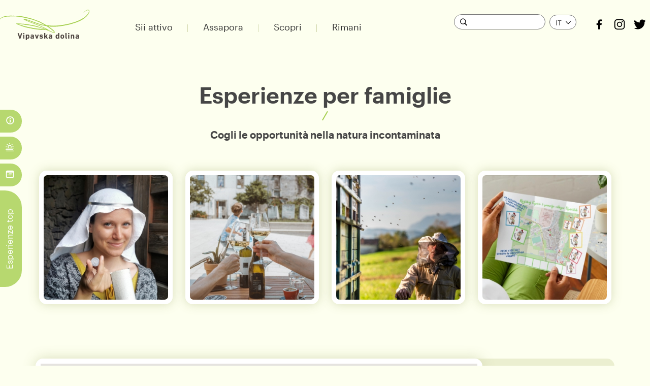

--- FILE ---
content_type: text/html
request_url: https://www.vipavskadolina.si/it/super-dozivetja/dozivetja-za-druzine?utm_source=blog&utm_medium=link&utm_campaign=link-dozivetja-za-druzine
body_size: 10339
content:
<!DOCTYPE html><html lang="en"><head><title>Esperienze per famiglie | Valle del Vipava | Portale turistico ufficiale</title><meta charset="utf-8">    <meta name="viewport" content="width=device-width, shrink-to-fit=yes"><meta http-equiv="X-UA-Compatible" content="IE=edge,chrome=1"><meta name="author" content="" /><meta name="copyright" content="Valle del Vipava" /><meta name="description" content="" /><meta name="keywords" content="Esperienze per famiglie, la Valle del Vipava, Slovenia" /><link rel="icon" type="image/svg+xml" href="/template/project/vipavskadolina/frontend/1/template/default/img/favicon/favicon.svg?x=1"><link rel="alternate icon" href="/template/project/vipavskadolina/frontend/1/template/default/img/favicon/favicon.ico?x=1"><link rel="mask-icon" color="#A5CF4F"><meta name="robots" content="all" /><meta property="og:title" content="Esperienze per famiglie | Valle del Vipava | Portale turistico ufficiale"/><meta property="og:url" content="https://www.vipavskadolina.si/it/super-dozivetja/dozivetja-za-druzine?utm_source=blog&utm_medium=link&utm_campaign=link-dozivetja-za-druzine"/><meta property="og:site_name" content="Valle del Vipava | Portale turistico ufficiale"/><meta property="og:type" content="article"/><meta property="og:image" content="https://www.vipavskadolina.si/files/12071/l647971slika266ba15bcd2141.png"/><meta property="og:image:width" content="1200"/><meta property="og:image:height" content="896"/><meta property="og:description" content=""/><meta property="og:updated_time" content="2025-12-05 05:03:15" /><meta name="google-site-verification" content="OkWRg0u04v13GRLxY322bTRK4TpoC8bV_tr7IjbQeZM" /><link rel="stylesheet" type="text/css" href="https://www.vipavskadolina.si/template/project/vipavskadolina/frontend/1/template/default/compressed__97__project.css"><script async src="https://www.googletagmanager.com/gtag/js?id=G-SSG73EY018"></script><script>window.dataLayer = window.dataLayer || [];					function gtag(){dataLayer.push(arguments);}					gtag('js', new Date());					gtag('config', 'G-SSG73EY018');															gtag('config', 'G-1Q852FWVH6');										// https://developers.google.com/tag-platform/security/guides/consent?consentmode=advanced#upgrade-consent-v2					gtag('consent', 'default', {						'ad_storage': 'denied',						'ad_user_data': 'denied',						'ad_personalization': 'denied',						'analytics_storage': 'denied',					});					</script></head><body class="portal inside content-page default section-5-bg ita s2020"><noscript><iframe src="https://www.googletagmanager.com/ns.html?id=GTM-KC28LQB" height="0" width="0" style="display:none;visibility:hidden"></iframe></noscript><header class="site new"><div class="container"><a href="https://www.vipavskadolina.si/it/" class="logo"></a><div class="mobile-only"><dl class="language dropdown" onclick="void(0)" id="lng-selected" data-lng="it"><dt><span>IT</span> <i class="icon arrow-down-black"></i></dt><dd><a href="https://www.vipavskadolina.si/si/super-dozivetja/dozivetja-za-druzine" title="" class="">SI</a><a href="https://www.vipavskadolina.si/en/super-dozivetja/dozivetja-za-druzine" title="" class="">EN</a><a href="https://www.vipavskadolina.si/de/super-dozivetja/dozivetja-za-druzine" title="" class="">DE</a><a href="https://www.vipavskadolina.si/it/super-dozivetja/dozivetja-za-druzine" title="" class="">IT</a></dd></dl></div><a href="" title="" class="mobile-menu-trigger"><i class="icon mobile-menu"></i></a><div class="options mobile-fixed"><div class="tablet-only"><div class="tools"><a href="" class="tools-trigger"><i class="icon info"></i></a><a href="https://www.vipavskadolina.si/it/super-dozivetja" title="" class="text square show-mobile">Esperienze top</a><span><a href="https://www.vipavskadolina.si/it/splosno/informacije" title="" class="square"><i class="icon info"></i> <span>Informazioni</span></a><!-- <a href="https://www.vipavskadolina.si/it/splosno/spletne-kamere" title="" class="square"><i class="icon camera"></i> <span>!n/f[tools_webcams:]</span></a> --><!-- <a href="https://www.vipavskadolina.si/it/tema-meseca" title="" class="square"><i class="icon star"></i> <span>Spunto del mese</span></a> --><a href="https://www.vipavskadolina.si/it/splosno/vreme" title="" class="square"><i class="icon weather"></i> <span>Meteo</span></a><a href="https://www.vipavskadolina.si/it/splosno/dogodki" title="" class="square"><i class="icon calendar"></i> <span>Eventi</span></a><a href="https://www.vipavskadolina.si/it/super-dozivetja" title="" class="natural text show-desktop"><div class="vtxt text-as-icon">Esperienze top</div> </a></span><a href="javascript: return false;" title="" class="close">x</a></div></div><div class="social"><a href="https://www.facebook.com/VipavaValleySI" title="" target="_blank"><i class="icon facebook-g-sm o-hover"></i></a><a href="https://www.instagram.com/vipavavalley_official/" title="" target="_blank"><i class="icon instagram-g-sm o-hover"></i></a><a href="https://twitter.com/VipavaValleySI" title="" target="_blank"><i class="icon twitter-g-sm o-hover"></i></a></div><div class="search"><form method="" action="https://www.vipavskadolina.si/it/iskalnik"><button type="submit"><i class="icon search-sm"></i></button><input type="text" value="" name="search" /></form></div><dl class="language dropdown" onclick="void(0)" id="lng-selected" data-lng="it"><dt><span>IT</span> <i class="icon arrow-down-black"></i></dt><dd><a href="https://www.vipavskadolina.si/si/super-dozivetja/dozivetja-za-druzine" title="" class="">SI</a><a href="https://www.vipavskadolina.si/en/super-dozivetja/dozivetja-za-druzine" title="" class="">EN</a><a href="https://www.vipavskadolina.si/de/super-dozivetja/dozivetja-za-druzine" title="" class="">DE</a><a href="https://www.vipavskadolina.si/it/super-dozivetja/dozivetja-za-druzine" title="" class="">IT</a></dd></dl></div><div class="main-menu mobile-fixed"><nav class="categories"><ul><li><a href="https://www.vipavskadolina.si/it/aktivno" target="_self" title="">Sii attivo</a><span class="mobile-wrapper"><i class="icon submenu-indicator"></i></span><ul><li><a href="https://www.vipavskadolina.si/it/aktivno/pohodnistvo" target="_self" title="">Escursionismo</a><i class="icon submenu-indicator"></i><ul><li><a href="https://www.vipavskadolina.si/it/aktivno/pohodnistvo/poti" target="_self" title="">Sentieri escursionistici </a></li><li><a href="https://www.vipavskadolina.si/it/aktivno/pohodnistvo/planinske-koce-in-domovi" target="_self" title="">Rifugi alpini </a></li><li><a href="https://www.vipavskadolina.si/it/aktivno/pohodnistvo/organizirani-pohodi" target="_self" title="">Escursioni organizzate </a></li></ul></li><li><a href="https://www.vipavskadolina.si/it/aktivno/kolesarjenje" target="_self" title="">Ciclismo </a><i class="icon submenu-indicator"></i><ul><li><a href="https://www.vipavskadolina.si/it/aktivno/kolesarjenje/gorsko-kolesarjenje" target="_self" title="">Mountain biking </a></li><li><a href="https://www.vipavskadolina.si/it/aktivno/kolesarjenje/cestno-kolesarjenje" target="_self" title="">Ciclismo su strada </a></li><li><a href="https://www.vipavskadolina.si/it/aktivno/kolesarjenje/druzinsko-kolesarjenje" target="_self" title="">Ciclismo familiare </a></li></ul></li><li><a href="https://www.vipavskadolina.si/it/aktivno/padalstvo-in-letenje" target="_self" title="">Parapendio e deltaplano  </a><i class="icon submenu-indicator"></i><ul><li><a href="https://www.vipavskadolina.si/it/aktivno/padalstvo-in-letenje/jadralno-padalstvo" target="_self" title="">Parapendio</a></li><li><a href="https://www.vipavskadolina.si/it/aktivno/padalstvo-in-letenje/sportno-letenje" target="_self" title="">Volo sportivo </a></li></ul></li><li><a href="https://www.vipavskadolina.si/it/aktivno/plezanje" target="_self" title="">Arrampicata</a><i class="icon submenu-indicator"></i><ul><li><a href="https://www.vipavskadolina.si/it/aktivno/plezanje/umetne-stene" target="_self" title="">Pareti artificiali</a></li><li><a href="https://www.vipavskadolina.si/it/aktivno/plezanje/plezalne-stene" target="_self" title="">Pareti di arrampicata </a></li></ul></li><li><a href="https://www.vipavskadolina.si/it/aktivno/ribolov" target="_self" title="">Pesca</a></li><li><a href="https://www.vipavskadolina.si/it/aktivno/jahanje" target="_self" title="">Equitazione</a></li><li><a href="https://www.vipavskadolina.si/it/aktivno/adrenalinska-dozivetja" target="_self" title="">Esperienze adrenaliniche</a></li><li><a href="https://www.vipavskadolina.si/it/aktivno/vodni-sporti" target="_self" title="">Sport acquatici</a></li></ul></li><li><a href="https://www.vipavskadolina.si/it/okusaj" target="_self" title="">Assapora</a><span class="mobile-wrapper"><i class="icon submenu-indicator"></i></span><ul><li><a href="https://www.vipavskadolina.si/it/okusaj/vino" target="_self" title="">Vino</a><i class="icon submenu-indicator"></i><ul><li><a href="https://www.vipavskadolina.si/it/okusaj/vino/vinarji" target="_self" title="">Produttori di vino </a></li><li><a href="https://www.vipavskadolina.si/it/okusaj/vino/vinoteke" target="_self" title="">Enoteche</a></li><li><a href="https://www.vipavskadolina.si/it/okusaj/vino/vipavska-vina" target="_self" title="">Vini della Valle del Vipava </a></li></ul></li><li><a href="https://www.vipavskadolina.si/it/okusaj/kulinarika" target="_self" title="">Gastronomia</a><i class="icon submenu-indicator"></i><ul><li><a href="https://www.vipavskadolina.si/it/okusaj/kulinarika/vipavske-jedi" target="_self" title="">Piatti della Valle del Vipava </a></li><li><a href="https://www.vipavskadolina.si/it/okusaj/kulinarika/lokalne-dobrote" target="_self" title="">Prelibatezze locali </a><ul><li><a href="https://www.vipavskadolina.si/it/okusaj/kulinarika/lokalne-dobrote/pivo" target="_self" title="">Birra</a></li><li><a href="https://www.vipavskadolina.si/it/okusaj/kulinarika/lokalne-dobrote/sadje" target="_self" title="">Frutta</a></li><li><a href="https://www.vipavskadolina.si/it/okusaj/kulinarika/lokalne-dobrote/mesnine" target="_self" title="">Prodotti di carne </a></li><li><a href="https://www.vipavskadolina.si/it/okusaj/kulinarika/lokalne-dobrote/siri" target="_self" title="">Formaggi</a></li><li><a href="https://www.vipavskadolina.si/it/okusaj/kulinarika/lokalne-dobrote/olje" target="_self" title="">Olio</a></li><li><a href="https://www.vipavskadolina.si/it/okusaj/kulinarika/lokalne-dobrote/zita-in-konoplja" target="_self" title="">Cereali e canapa </a></li><li><a href="https://www.vipavskadolina.si/it/okusaj/kulinarika/lokalne-dobrote/med" target="_self" title="">Miele</a></li><li><a href="https://www.vipavskadolina.si/it/okusaj/kulinarika/lokalne-dobrote/zelenjava" target="_self" title="">Verdura</a></li><li><a href="https://www.vipavskadolina.si/it/okusaj/kulinarika/lokalne-dobrote/pijace" target="_self" title="">Bevande</a></li></ul></li><li><a href="https://www.vipavskadolina.si/it/okusaj/kulinarika/restavracije" target="_self" title="">Ristoranti </a><ul><li><a href="https://www.vipavskadolina.si/it/okusaj/kulinarika/restavracije/visoka-kulinarika" target="_self" title="">Alta gastronomia </a></li><li><a href="https://www.vipavskadolina.si/it/okusaj/kulinarika/restavracije/izbrane-domace-jedi" target="_self" title="">Piatti caserecci selezionati </a></li><li><a href="https://www.vipavskadolina.si/it/okusaj/kulinarika/restavracije/restavracije" target="_self" title="">Ristoranti</a></li><li><a href="https://www.vipavskadolina.si/it/okusaj/kulinarika/restavracije/gostilne" target="_self" title="">Trattorie</a></li><li><a href="https://www.vipavskadolina.si/it/okusaj/kulinarika/restavracije/picerije" target="_self" title="">Pizzerie</a></li></ul></li><li><a href="https://www.vipavskadolina.si/it/okusaj/kulinarika/turisticne-kmetije" target="_self" title="">Agriturismi</a></li><li><a href="https://www.vipavskadolina.si/it/okusaj/kulinarika/osmice" target="_self" title="">Osmizze</a></li></ul></li></ul></li><li><a href="https://www.vipavskadolina.si/it/odkrivaj" target="_self" title="">Scopri</a><span class="mobile-wrapper"><i class="icon submenu-indicator"></i></span><ul><li><a href="https://www.vipavskadolina.si/it/odkrivaj/dediscina" target="_self" title="">Patrimonio</a><i class="icon submenu-indicator"></i><ul><li><a href="https://www.vipavskadolina.si/it/odkrivaj/dediscina/narava" target="_self" title="">Natura</a><ul><li><a href="https://www.vipavskadolina.si/it/odkrivaj/dediscina/narava/naravne-vrednote" target="_self" title="">Patrimonio naturale</a></li><li><a href="https://www.vipavskadolina.si/it/odkrivaj/dediscina/narava/reke" target="_self" title="">Fiumi</a></li><li><a href="https://www.vipavskadolina.si/it/odkrivaj/dediscina/narava/kraski-svet" target="_self" title="">Il mondo carsico </a></li><li><a href="https://www.vipavskadolina.si/it/odkrivaj/dediscina/narava/burja" target="_self" title="">La bora </a></li><li><a href="https://www.vipavskadolina.si/it/odkrivaj/dediscina/narava/top-naravne-znamenitosti" target="_self" title="">Siti d’interesse naturale top</a></li></ul></li><li><a href="https://www.vipavskadolina.si/it/odkrivaj/dediscina/kultura" target="_self" title="">Patrimonio culturale </a><ul><li><a href="https://www.vipavskadolina.si/it/odkrivaj/dediscina/kultura/muzeji-in-galerije" target="_self" title="">Musei e gallerie </a></li><li><a href="https://www.vipavskadolina.si/it/odkrivaj/dediscina/kultura/gradovi-in-dvorci" target="_self" title="">Castelli e palazzi </a></li><li><a href="https://www.vipavskadolina.si/it/odkrivaj/dediscina/kultura/industrijska-dediscina" target="_self" title="">Patrimonio industriale </a></li><li><a href="https://www.vipavskadolina.si/it/odkrivaj/dediscina/kultura/arhitekturne-posebnosti" target="_self" title="">Particolarità architettoniche</a></li><li><a href="https://www.vipavskadolina.si/it/odkrivaj/dediscina/kultura/obicaji" target="_self" title="">Usi e costumi </a></li><li><a href="https://www.vipavskadolina.si/it/odkrivaj/dediscina/kultura/dediscina-rimljanov" target="_self" title="">Patrimonio degli Antichi Romani</a></li><li><a href="https://www.vipavskadolina.si/it/odkrivaj/dediscina/kultura/top-kulturne-znamenitosti" target="_self" title="">Principali punti d’interesse culturali</a></li><li><a href="https://www.vipavskadolina.si/it/odkrivaj/dediscina/kultura/sakralna-dediscina" target="_self" title="">Patrimonio religioso </a></li><li><a href="https://www.vipavskadolina.si/it/odkrivaj/dediscina/kultura/prva-svetovna-vojna" target="_self" title="">La Grande Guerra</a></li></ul></li></ul></li><li><a href="https://www.vipavskadolina.si/it/odkrivaj/kraji" target="_self" title="">Luoghi</a></li><li><a href="https://www.vipavskadolina.si/it/odkrivaj/ljudje" target="_self" title="">Abitanti </a></li><li><a href="https://www.vipavskadolina.si/it/odkrivaj/podnebje" target="_self" title="">Il clima</a></li><li><a href="https://www.vipavskadolina.si/it/odkrivaj/lokalni-produkti-in-spominki" target="_self" title="">Prodotti e souvenir locali</a><i class="icon submenu-indicator"></i><ul><li><a href="https://www.vipavskadolina.si/it/odkrivaj/lokalni-produkti-in-spominki/lokalni-produkti" target="_self" title="">Prodotti locali</a></li></ul></li><li><a href="https://www.vipavskadolina.si/it/odkrivaj/zelena-destinacija" target="_self" title="">Destinazione verde</a></li></ul></li><li><a href="https://www.vipavskadolina.si/it/ostani" target="_self" title="">Rimani</a><span class="mobile-wrapper"><i class="icon submenu-indicator"></i></span><ul><li><a href="https://www.vipavskadolina.si/it/ostani/nastanitve" target="_self" title="">Alloggi</a><i class="icon submenu-indicator"></i><ul><li><a href="https://www.vipavskadolina.si/it/ostani/nastanitve/hoteli" target="_self" title="">Hotel</a></li><li><a href="https://www.vipavskadolina.si/it/ostani/nastanitve/hostli" target="_self" title="">Ostelli</a></li><li><a href="https://www.vipavskadolina.si/it/ostani/nastanitve/kampi" target="_self" title="">Campeggi</a></li><li><a href="https://www.vipavskadolina.si/it/ostani/nastanitve/gostilne-s-prenocisci" target="_self" title="">Trattorie con allogio</a></li><li><a href="https://www.vipavskadolina.si/it/ostani/nastanitve/sobe-in-apartmaji" target="_self" title="">Camere e appartamenti </a></li><li><a href="https://www.vipavskadolina.si/it/ostani/nastanitve/nastanitve-na-kmetiji" target="_self" title="">Agriturismi con alloggi</a></li><li><a href="https://www.vipavskadolina.si/it/ostani/nastanitve/planinske-koce" target="_self" title="">Rifugi alpini </a></li><li><a href="https://www.vipavskadolina.si/it/ostani/nastanitve/pocitniske-hiske" target="_self" title="">Case vacanza</a></li><li><a href="https://www.vipavskadolina.si/it/ostani/nastanitve/glamping" target="_self" title="">Glamping</a></li><li><a href="https://www.vipavskadolina.si/it/ostani/nastanitve/postajalisca-za-avtodome" target="_self" title="">Area sosta per camper</a></li></ul></li><li><a href="https://www.vipavskadolina.si/it/ostani/turisticne-agencije" target="_self" title="">Agenzie viaggi e turismo</a></li><li><a href="https://www.vipavskadolina.si/it/ostani/sportni-centri" target="_self" title="">Centri sportivi</a></li><li><a href="https://www.vipavskadolina.si/it/ostani/vodene-ture" target="_self" title="">Tour guidati</a></li><li><a href="https://www.vipavskadolina.si/it/ostani/izposoja-sportne-opreme" target="_self" title="">Noleggio dell’attrezzatura sportiva</a></li><li><a href="https://www.vipavskadolina.si/it/ostani/transfer--shuttle" target="_self" title="">Transfer & shuttle</a></li><li><a href="https://www.vipavskadolina.si/it/ostani/uporabne-informacije" target="_self" title="">Informazioni utili</a></li></ul></li></ul></nav></div></div></header><div class="tools"><a href="" class="tools-trigger"><i class="icon info"></i></a><a href="https://www.vipavskadolina.si/it/super-dozivetja" title="" class="text square show-mobile">Esperienze top</a><span><a href="https://www.vipavskadolina.si/it/splosno/informacije" title="" class="square"><i class="icon info"></i> <span>Informazioni</span></a><!-- <a href="https://www.vipavskadolina.si/it/splosno/spletne-kamere" title="" class="square"><i class="icon camera"></i> <span>!n/f[tools_webcams:]</span></a> --><!-- <a href="https://www.vipavskadolina.si/it/tema-meseca" title="" class="square"><i class="icon star"></i> <span>Spunto del mese</span></a> --><a href="https://www.vipavskadolina.si/it/splosno/vreme" title="" class="square"><i class="icon weather"></i> <span>Meteo</span></a><a href="https://www.vipavskadolina.si/it/splosno/dogodki" title="" class="square"><i class="icon calendar"></i> <span>Eventi</span></a><a href="https://www.vipavskadolina.si/it/super-dozivetja" title="" class="natural text show-desktop"><div class="vtxt text-as-icon">Esperienze top</div> </a></span><a href="javascript: return false;" title="" class="close">x</a></div><main><div class="content-block"><div class="body"><div class="row element-id-300 variation-110 text exposed" style="width: 100%; clear: both; float: left;"><div class="container narrow"><h1 style="text-align: center;">Esperienze per famiglie</h1><h2 style="text-align: center;">Cogli le opportunit&agrave; nella natura incontaminata</h2></div></div><div class="row element-id-200 variation-103 " style="width: 100%; clear: both; float: left;"><div class="exposed grid"><div class="items slider-on-mobile mobile-slider-1"><a href="https://www.vipavskadolina.si/de/super-dozivetja/dozivetja-za-druzine/zakladi-gradu-rihemberk-raziskovalni-ogled-gradu-za-druzine" title="" class="image"><span class="image-wrapper"><img src="https://www.vipavskadolina.si/files/12071/cache/c_pzl/zakladi-723-1-2o64c2377979edf_c_pzl.jpg" title="" alt="" /></span><div class="image-overlay"></div><div class="text"><h1>I tesori del castello di Rihemberk – una visita all’insegna dell’esplorazione per famiglie </h1></div></a><a href="https://www.vipavskadolina.si/super-dozivetja/dozivetja-za-druzine/druzinska-degustacija-vin-z-otrosko-animacijo" title="" class="image"><span class="image-wrapper"><img src="https://www.vipavskadolina.si/files/12071/cache/c_pzl/1-95f4e430fa1c77_c_pzl.jpg" title="" alt="" /></span><div class="image-overlay"></div><div class="text"><h1>La degustazione di vini dedicata alle famiglie con animazione per bambini</h1></div></a><a href="https://www.vipavskadolina.si/it/super-dozivetja/dozivetja-za-druzine/druzinska-api-tura" title="" class="image"><span class="image-wrapper"><img src="https://www.vipavskadolina.si/files/12071/cache/c_pzl/bla142760703a05d7942_c_pzl.jpg" title="" alt="" /></span><div class="image-overlay"></div><div class="text"><h1>Api tour in famiglia</h1></div></a><div class="line-breaker"></div><a href="https://www.vipavskadolina.si/it/super-dozivetja/dozivetja-za-druzine/vipavski-vitezi-raziskuj-vipavo-s-pomocjo-vitezov-vipavskih" title="" class="image"><span class="image-wrapper"><img src="https://www.vipavskadolina.si/files/12071/cache/c_pzl/l647971slika266ba15bcd2141_c_pzl.png" title="" alt="" /></span><div class="image-overlay"></div><div class="text"><h1>I cavalieri di Vipava – alla scoperta della città insieme a dei cavalieri davvero speciali</h1></div></a></div></div></div><div class="row element-id-600 variation-114 embed  " style="width: 100%; clear: both; float: left;"><div class="container narrow"><script src="/thirdparty/loadgpx/1.0.0/loadgpx.js"></script><script type="text/javascript" src="https://www.gstatic.com/charts/loader.js"></script><div class="interactive-map" id="interactive-map-resize"><div class="container"><aside class="map-filters"><form class="map-selection" action="" method="post" id="map-form"><h2>Scegli la visualizzazione desiderata</h2><div class="form-item"><input type="checkbox" id="option13" name="option" value="13" /><label for="option13"><i class="icon info-sidebar-o"></i> info</label></div><div class="form-item"><input type="checkbox" id="option14" name="option" value="14" /><label for="option14"><i class="icon wineproducer-o"></i> Produttori di vino e Enoteche</label></div><div class="form-item"><input type="checkbox" id="option3" name="option" value="3" /><label for="option3"><i class="icon restaurant-o"></i> Ristoranti</label></div><div class="form-item"><input type="checkbox" id="option4" name="option" value="4" /><label for="option4"><i class="icon hike-o"></i> Sentieri escursionistici</label></div><div class="form-item"><input type="checkbox" id="option5" name="option" value="5" /><label for="option5"><i class="icon bike-o"></i> Sentieri ciclistici</label></div><div class="form-item"><input type="checkbox" id="option8" name="option" value="8" /><label for="option8"><i class="icon museum-o"></i> Musei e gallerie</label></div><div class="form-item"><input type="checkbox" id="option7" name="option" value="7" /><label for="option7"><i class="icon trees-o"></i> Top Patrimonio naturale</label></div><div class="form-item"><input type="checkbox" id="option9" name="option" value="9" /><label for="option9"><i class="icon top-cultural-o"></i> Principali punti d’interesse culturali</label></div><input type="hidden" name="subselector" value="" /></form></aside><button type="button" class="mobile-aside-trigger"><div><i class="icon before"></i>Scegli la visualizzazione desiderata<i class="icon after"></i></div></button><div class="map" id="map-container"><div class="real-map" id="map-wrapper"><div class="map-loading-overlay"><img src="https://www.vipavskadolina.si/template/project/vipavskadolina/frontend/1/template/default/img/loader.gif" title="Loading ..." alt="loader image gif" /></div><div id="map"  ></div></div></div></div></div><div id="elevation_chart" class="elevation-map"></div></div></div><div class="row element-id-300 variation-110 text exposed" style="width: 100%; clear: both; float: left;"><div class="container narrow"><div class="row element-id-300 variation-110 text exposed" style="width: 100%; clear: both; float: left;"><h1 style="text-align: center;">Esperienze da vivere</h1><p style="text-align: center;">Scegli una delle opzioni e scopri il nostro paradiso.<br />Nella scoperta dei segreti e delle bellezze della Valle del Vipava sarete accompagnati dalle ospitali persone del posto.</p></div></div></div><div class="row element-id-200 variation-105 " style="width: 100%; clear: both; float: left;"><div class="exposed puzzle"><div class="puzzles slider-on-mobile mobile-slider-1 cols-5"><div class="col"><a href="https://www.vipavskadolina.si/it/super-dozivetja/kulinaricna-razvajanja-in-vinska-potepanja" class="puzzle small green image"><img src="https://www.vipavskadolina.si/files/12071/cache/c_pzl/i-gxrqdpc-xl5f22a81a3d76f5f4a0ccaf3be9_c_pzl.jpg" title="" alt="" /><div class="image-overlay"></div><div class="text"><h1>Eccellenze culinarie ed escursioni vinicole</h1></div></a></div><div class="col"><a href="https://www.vipavskadolina.si/it/super-dozivetja/adrenalinska-dozivetja" class="puzzle small darkorange image"><img src="https://www.vipavskadolina.si/files/12071/cache/c_pzl/bungeev2web-57cprwcprw64e6190a2c591_c_pzl.jpg" title="" alt="" /><div class="image-overlay"></div><div class="text"><h1>Esperienze adrenaliniche</h1></div></a><a href="https://www.vipavskadolina.si/it/super-dozivetja/po-sledeh-dediscine-in-lokalnih-posebnosti" class="puzzle small orange image"><img src="https://www.vipavskadolina.si/files/12071/cache/c_pzl/franciskanski-samostan-kostanjevica-88595f4a0d5a6e9e7_c_pzl.jpg" title="" alt="" /><div class="image-overlay"></div><div class="text"><h1>Sulle orme della tradizione e delle peculiarità locali</h1></div></a><a href="https://www.vipavskadolina.si/it/super-dozivetja/kolesarski-izleti" class="puzzle small lightgreen image"><img src="https://www.vipavskadolina.si/files/12071/cache/c_pzl/3y1b25095f4a0d9850c3b_c_pzl.jpg" title="" alt="" /><div class="image-overlay"></div><div class="text"><h1>Escursioni in bici</h1></div></a></div><div class="col"><a href="https://www.vipavskadolina.si/it/super-dozivetja/aktiven-odklop" class="puzzle big green image"><img src="https://www.vipavskadolina.si/files/12071/cache/c_pzl/vipavafishingactive5f22b33e309ae5f4a0dcc2a9c3_c_pzl.jpg" title="" alt="" /><div class="image-overlay"></div><div class="text"><h1>Una pausa attiva</h1></div></a><a href="https://www.vipavskadolina.si/it/super-dozivetja/sprostitev" class="puzzle big darkorange image"><img src="https://www.vipavskadolina.si/files/12071/cache/c_pzl/sprostitev64e61934655e1_c_pzl.jpg" title="" alt="" /><div class="image-overlay"></div><div class="text"><h1>Relax</h1></div></a></div><div class="col"><a href="https://www.vipavskadolina.si/it/super-dozivetja/namigi-za-izlete" class="puzzle small orange image"><img src="https://www.vipavskadolina.si/files/12071/cache/c_pzl/0676215f4a0e2f81c9c_c_pzl.jpg" title="" alt="" /><div class="image-overlay"></div><div class="text"><h1>Consigli per le escursioni</h1></div></a><a href="https://www.vipavskadolina.si/it/super-dozivetja/zelena-dozivetja" class="puzzle small green image"><img src="https://www.vipavskadolina.si/files/12071/cache/c_pzl/guerilabooking2048px-06cprw64d74592f21f064e61e3ee695e_c_pzl.jpg" title="" alt="" /><div class="image-overlay"></div><div class="text"><h1>Esperienze green</h1></div></a></div><div class="col"><a href="https://www.vipavskadolina.si/it/super-dozivetja/must-do-v-rajski-dolini" class="puzzle small darkorange image"><img src="https://www.vipavskadolina.si/files/12071/cache/c_pzl/mustdo64e61e5c2fabb_c_pzl.jpg" title="" alt="" /><div class="image-overlay"></div><div class="text"><h1>I MUST DO nel Paradiso in terra</h1></div></a></div></div></div></div><div class="row element-id-600 embed  separator" style="width: 100%; clear: both; float: left;"><div class="container narrow"><div class="newsletter"><div class="container"><h1>Iscriviti alla nostra newsletter</h1><button class="btn" id="toggle-newsletter">ISCRIVITI</button><div class="newsletter-wrapper"><h2 class="decorated-middle">Storie più recenti, suggerimenti per esperienze diverse, vantaggi speciali e tanto altro</h2><form method="" action="" class="three-cols ajax-form newsletter-form"><div class="notification"></div><div class="form-box validation-text" id="validation-general">SI prega di compilare tutti i campi evidenziati.</div><div class="form-box fields"><div class="form-group topics"><div class="form-item"><label>e-mail</label></div><div class="form-item"><input type="text" value="" name="email" data-validation-error="field" /></div></div><div class="form-group gdpr"><div class="form-item checkbox"><input type="checkbox" id="newsletter_agreement" name="newsletter_agreement" value="1" data-validation-error="title"  /><label for="newsletter_agreement" id="newsletter_agreement_title"><strong>SI.</strong> <span>Vorrei ricevere offerte in lingua inglese, inerenti alle avventure turistiche ed informazioni su vantaggi ed eventi, nonché altre notizie di attualità relative alla destinazione turistica, anch'esse redatte in lingua inglese.</span></label></div><div class="form-item checkbox"><input type="checkbox" id="gdpr_agreement" name="gdpr_agreement" value="1" data-validation-error="title"  /><label for="gdpr_agreement" id="gdpr_agreement_title"><strong>SI.</strong> <span>Sono stato informato in ordine al trattamento dei dati personali. </span></label></div><div class="more"><input type="checkbox" id="gdpr-more" value="1"/><label for="gdpr-more"><span>Informazioni sulla protezione dei dati personali</span> <span><button type="button"></button></span></label><div class="text"><ul><li>Titolare del trattamento dei dati personali è l’ente pubblico Javni zavod za turizem Nova Gorica in Vipavska dolina, con sede legale in Trg Edvarda Kardelja 1, 5000 Nova Gorica d‘ora innanzi: l’Ente).</li><li><strong>Finalità e basi giuridiche del trattamento dei dati:</strong> i dati personali forniti tramite questo sito web vengono trattati per dare seguito alla richiesta inviata con il presente modulo, tale attività è giustificata dal rapporto precontrattuale derivante dalla richiesta e perdura per il tempo della prestazione del servizio e l’invio di informazioni su offerte, eventi e altre notizie attuali. </li><li><strong>Diritti in materia di protezione dei dati personali:</strong> è possibile revocare il consenso in qualsiasi momento oppure opporsi al trattamento dei dati personali in base ad un legittimo interesse. Per i dati forniti al titolare del trattamento dei dati personali si può richiedere: rettifica, cancellazione (a meno che la richiesta non sia contraria alla legge applicabile), accesso, origine e opposizione al trattamento dei dati, incluso il divieto di invio e altri diritti. I diritti in materia di protezione dei dati personali vengono esercitati inviando debita comunicazione per iscritto o depositati a verbale presso l’ente Javni zavod za turizem Nova Gorica in Vipavska dolina, Trg Edvarda Kardelja 1, 5000 Nova Gorica, o all'indirizzo e-mail  <a href="mailto:gdpr@vipavskadolina.si">gdpr@vipavskadolina.si</a>.</li><li><strong>Diritto al ricorso:</strong> diritto alla tutela legale. A tal fine è possibile rivolgersi anche al Commissario per le informazioni della Repubblica di Slovenia.</li><li><strong>• Ulteriori informazioni</strong> su trattamento e protezione dei dati personali sono disponibili per la consultazione nell’Informativa sulla privacy all'indirizzo  <a href="https://www.vipavskadolina.si/ita/politikazasebnosti" target="_blank">www.vipavskadolina.si/ita/politikazasebnosti</a></li></ul></div></div></div><div class="form-item action"><input type="hidden" name="block" value="newsletter" /><input type="hidden" name="language" value="ita" /><input type="hidden" name="form" value="form_newsletter" /><button class="btn orange submit" data-request="newsletter" data-options='{"loader":true}'>ISCRIVITI</button></div></div></form></div></div></div></div></div></div></div></main><footer class=""><button type="button" id="scrollTopBtn"></button><div class="container"><div class="box links"><h2>Info & servizi</h2><ul><li><a href="https://www.vipavskadolina.si/it/splosno/informacije" title="">Centri di informazione</a></li><li><a href="https://www.vipavskadolina.si/it/splosno/katalogi" title="">Cataloghi</a></li><li><a href="https://www.vipavskadolina.si/it/splosno/vipavska-dolina" title="">Chi siamo</a></li><li><a href="https://www.vipavskadolina.si/it/splosno/za-medije" title="">Per i media</a></li><li><a href="https://www.vipavskadolina.si/it/splosno/vipavska-dolina-v-medijih" title="">I media su di noi</a></li></ul></div><div class="box links"><h2>Curiosità</h2><ul><li><a href="https://www.vipavskadolina.si/it/super-dozivetja" title="">Esperienze top</a></li><li><a href="https://www.vipavskadolina.si/it/zgodbe" title="">Storie</a></li><li><a href="https://www.vipavskadolina.si/it/tema-meseca" title="">Tema del mese</a></li><li><a href="https://www.vipavskadolina.si/it/splosno/dogodki" title="">Eventi</a></li><li><a href="https://www.vipavskadolina.si/it/splosno/lokalni-dogodki" title="">Eventi locali</a></li></ul></div><div class="box about"><div class="social"><a href="https://www.youtube.com/channel/UCCWswOtiARDVgEmobeNS13Q" title="" target="_blank"><i class="icon youtube-g o-hover"></i></a><a href="mailto:visit@vipavskadolina.si" title="" target="_blank"><i class="icon envelope-g o-hover"></i></a><a href="https://www.facebook.com/VipavaValleySI" title="" target="_blank"><i class="icon facebook-g o-hover"></i></a><a href="https://www.instagram.com/vipavavalley_official/" title="" target="_blank"><i class="icon instagram-g o-hover"></i></a><a href="https://twitter.com/VipavaValleySI" title="" target="_blank"><i class="icon twitter-g o-hover"></i></a></div><p class="copyrights show-desktop">&copy; 2025 Tutti i diritti riservati <br /><a href="https://www.vipavskadolina.si/it/splosno/pravno-obvestilo" title="">Avviso legale</a><a href="https://www.vipavskadolina.si/it/politikazasebnosti" title="">Informativa sulla privacy</a><a href="https://www.vipavskadolina.si/it/splosno/piskotki" id="cookies_document" title="">Cookies</a><a href="https://www.vipavskadolina.si/it/splosno/kolofon" title="">Colofone</a></p></div><div class="box location"><a href="https://www.vipavskadolina.si/it/ostani/kako-do-nas" class="slovenia"><img src="https://www.vipavskadolina.si/template/project/vipavskadolina/frontend/1/template/default/img/skin/2020/sloveniaMap.svg" title="Vipavska dolina" alt="" /></a><h3>COME ARRIVARE</h3></div><div class="box logos"><a href="https://www.slovenia.info/" target="_blank"><img src="https://www.vipavskadolina.si/template/project/vipavskadolina/frontend/1/template/default/img/skin/2020/ifeelSlovenia-positive.svg" class="slovenia" title="I FEEL SLOVENIA" /></a><!-- <img src="https://www.vipavskadolina.si/template/project/vipavskadolina/frontend/1/template/default/img/skin/2020/sloveniaGreenGold-positive.svg" class="greengold" title="Slovenia Green Destination" /> --><a href="https://www.slovenia.info/en/business/green-safe-commitment-to-responsible-green-and-safe-tourism" target="_blank"><img src="https://www.vipavskadolina.si/template/project/vipavskadolina/frontend/1/template/default/img/skin/2020/WTTC-SafeTravels-Stamp-Slovenia.png" class="greensafe" title="Green & Safe" /></a><a href="https://www.go2025.eu/" target="_blank"><img src="https://www.vipavskadolina.si/template/project/vipavskadolina/frontend/1/template/default/img/GO2025ECoC-Logo-Solid-Black-k-Web.svg" title="European Capital of Culture" class="go2025" /></a><!-- <img src="https://www.vipavskadolina.si/template/project/vipavskadolina/frontend/1/template/default/img/sustainable.png" title="Sustainable global top 100 destinations, 2019" class="sustainable" /> --></div><p class="copyrights show-mobile">&copy; 2025 Tutti i diritti riservati <br /><a href="https://www.vipavskadolina.si/it/splosno/pravno-obvestilo" title="">Avviso legale</a><a href="https://www.vipavskadolina.si/it/splosno/piskotki" title="">Cookies</a><a href="https://www.vipavskadolina.si/it/splosno/kolofon" title="">Colofone</a></p></div></footer><script src="https://website-widgets.pages.dev/dist/sienna.min.js" defer></script><script language="javascript">var cookie_text = '<strong>Conferma cookies?</strong> <p>Il sito web utilizza i cookie.</p>';	var cookie_button = 'CONFERMA';	var cookie_more_text = 'ulteriori informazioni';</script><script language="javascript">var dev = 0;		var project_config = 'vipavskadolina';		var base_url = 'https://www.vipavskadolina.si';		var common_url = 'https://www.vipavskadolina.si/template';	</script><script src="https://www.vipavskadolina.si/template/project/vipavskadolina/frontend/1/js/compressed__97__project.js" type="text/javascript" charset="utf-8"></script><script language="javascript">var current_url = 'https://www.vipavskadolina.si/it/super-dozivetja/dozivetja-za-druzine?utm_source=blog&utm_medium=link&utm_campaign=link-dozivetja-za-druzine';</script></body></html>

--- FILE ---
content_type: text/css
request_url: https://www.vipavskadolina.si/template/project/vipavskadolina/frontend/1/template/default/compressed__97__project.css
body_size: 54703
content:
@font-face {font-family: 'Graphik Web';src: url('font/original/Graphik-Bold-Web.woff2') format('woff2'), url('font/original/Graphik-Bold-Web.woff') format('woff');font-weight:700;font-style: normal;font-stretch: normal;}@font-face {font-family: 'Graphik Web';src: url('font/original/Graphik-Semibold-Web.woff2') format('woff2'), url('font/original/Graphik-Semibold-Web.woff') format('woff');font-weight:600;font-style: normal;font-stretch: normal;}@font-face {font-family: 'Graphik Web';src: url('font/original/Graphik-Medium-Web.woff2') format('woff2'), url('font/original/Graphik-Medium-Web.woff') format('woff');font-weight:500;font-style: normal;font-stretch: normal;}@font-face {font-family: 'Graphik Web';src: url('font/original/Graphik-Regular-Web.woff2') format('woff2'), url('font/original/Graphik-Regular-Web.woff') format('woff');font-weight:400;font-style: normal;font-stretch: normal;}@font-face {font-family: 'Gotcha';src: url('font/GotchaRegular.eot');src: url('font/GotchaRegular.eot?#iefix') format('embedded-opentype'),url('font/GotchaRegular.woff2') format('woff2'),url('font/GotchaRegular.woff') format('woff'),url('font/GotchaRegular.ttf') format('truetype'),url('font/GotchaRegular.svg#GotchaRegular') format('svg');font-weight: normal;font-style: normal;font-display: swap;}.selectric-wrapper{position:relative;cursor:pointer}.selectric-responsive{width:100%}.selectric{border:1px solid #DDD;background:#F8F8F8;position:relative}.selectric .label{display:block;white-space:nowrap;overflow:hidden;text-overflow:ellipsis;margin:0 38px 0 10px;font-size:12px;line-height:38px;color:#444;height:38px;-webkit-user-select:none;-moz-user-select:none;-ms-user-select:none;user-select:none}.selectric-disabled,.selectric-items .disabled{filter:alpha(opacity=50);-webkit-user-select:none;-moz-user-select:none;-ms-user-select:none}.selectric .button{display:block;position:absolute;right:0;top:0;width:38px;height:38px;color:#BBB;text-align:center;font:0/0 a}.selectric .button:after{content:" ";position:absolute;top:0;right:0;bottom:0;left:0;margin:auto;width:0;height:0;border:4px solid transparent;border-top-color:#BBB;border-bottom:none}.selectric-focus .selectric{border-color:#aaa}.selectric-hover .selectric,.selectric-open .selectric{border-color:#c4c4c4}.selectric-hover .selectric .button{color:#a2a2a2}.selectric-hover .selectric .button:after{border-top-color:#a2a2a2}.selectric-open{z-index:9999}.selectric-open .selectric-items{display:block}.selectric-disabled{opacity:.5;cursor:default;user-select:none}.selectric-hide-select{position:relative;overflow:hidden;width:0;height:0}.selectric-hide-select select{position:absolute;left:-100%}.selectric-hide-select.selectric-is-native{position:absolute;width:100%;height:100%;z-index:10}.selectric-hide-select.selectric-is-native select{position:absolute;top:0;left:0;right:0;height:100%;width:100%;border:none;z-index:1;box-sizing:border-box;opacity:0}.selectric-input{position:absolute!important;top:0!important;left:0!important;overflow:hidden!important;clip:rect(0,0,0,0)!important;margin:0!important;padding:0!important;width:1px!important;height:1px!important;outline:0!important;border:none!important;background:0 0!important}.selectric-temp-show{position:absolute!important;visibility:hidden!important;display:block!important}.selectric-items{display:none;position:absolute;top:100%;left:0;background:#F8F8F8;border:1px solid #c4c4c4;z-index:-1;box-shadow:0 0 10px -6px}.selectric-items .selectric-scroll{height:100%;overflow:auto}.selectric-above .selectric-items{top:auto;bottom:100%}.selectric-items li,.selectric-items ul{list-style:none;padding:0;margin:0;font-size:12px;line-height:20px;min-height:20px}.selectric-items li{display:block;padding:10px;color:#666;cursor:pointer}.selectric-items li.selected{background:#E0E0E0;color:#444}.selectric-items li.highlighted{background:#D0D0D0;color:#444}.selectric-items li:hover{background:#D5D5D5;color:#444}.selectric-items .disabled{opacity:.5;cursor:default!important;background:0 0!important;color:#666!important;user-select:none}.selectric-items .selectric-group .selectric-group-label{font-weight:700;padding-left:10px;cursor:default;-webkit-user-select:none;-moz-user-select:none;-ms-user-select:none;user-select:none;background:0 0;color:#444}.selectric-items .selectric-group.disabled li{filter:alpha(opacity=100);opacity:1}.selectric-items .selectric-group li{padding-left:25px}.cc-cookies { font-family: "Lato",sans-serif; position:fixed; width: 200px; left: 15px; bottom: 15px; padding: 8px; background: #565656; background: rgba(86,86,86,0.95); color: #fff; font-size: 12px; z-index: 100; text-align: left; color: #fff; }.cc-cookies a, .cc-cookies a:hover { color: #fff; text-decoration: underline; }.cc-cookies a:hover { text-decoration: none; }.cc-overlay { height: 100%; padding-top: 25%; }.cc-cookies-error { float: left; width: 90%; text-align: center; margin: 1em 0 2em 0; background: #fff; padding: 2em 5%; border: 1px solid #ccc; font-size: 18px; color: #333; }.cc-cookies a.cc-cookie-accept, .cc-cookies-error a.cc-cookie-accept, .cc-cookies a.cc-cookie-decline, .cc-cookies-error a.cc-cookie-decline, .cc-cookies a.cc-cookie-reset { display: block; color: #fff; text-decoration: none; background: #7DAF3B; padding: 0.5em 0.75em; border-radius: 3px; box-shadow: 0 0 2px rgba(0,0,0,0.25); -o-transition: background 0.5s ease-in; -webkit-transition: background 0.25s ease-in; -moz-transition: background 0.25s ease-in; width: 150px; text-align: center; margin: 10px auto 5px auto; }.cc-cookies a.cc-cookie-decline, .cc-cookies-error a.cc-cookie-decline { background: #af3b3b; margin-left: 0.5em; }.cc-cookies a.cc-cookie-reset { background: #f15b00; }.cc-cookies a:hover.cc-cookie-accept, .cc-cookies-error a:hover.cc-cookie-accept, .cc-cookies a:hover.cc-cookie-decline, .cc-cookies-error a:hover.cc-cookie-decline, .cc-cookies a:hover.cc-cookie-reset{ background: #000; -o-transition: background 0.5s ease-in; -webkit-transition: background 0.25s ease-in; -moz-transition: background 0.25s ease-in; }.cc-cookies-error a.cc-cookie-accept, .cc-cookies-error a.cc-cookie-decline { display: block; margin-top: 1em; }.cc-cookies.cc-discreet { width: auto; padding: 0.5em 1em; left: auto; top: auto; }.cc-cookies.cc-discreet a.cc-cookie-reset { background: none; text-shadow: none; padding: 0; text-decoration: underline; }.cc-cookies.cc-discreet a:hover.cc-cookie-reset { text-decoration: none; }@media screen and (max-width: 768px) {.cc-cookies a.cc-cookie-accept, .cc-cookies a.cc-cookie-decline, .cc-cookies a.cc-cookie-reset { display: block; margin: 1em 0; }}:root{--cc-font-family: -apple-system, BlinkMacSystemFont, "Segoe UI", Roboto, Helvetica, Arial, sans-serif, "Apple Color Emoji", "Segoe UI Emoji", "Segoe UI Symbol";--cc-font-size: 16px;--cc-bg: #fff;--cc-z-index: 2147483647;--cc-text: #2d4156;--cc-border-radius: .45rem;--cc-btn-primary-bg: #2d4156;--cc-btn-primary-text: var(--cc-bg);--cc-btn-primary-hover-bg: #1d2e38;--cc-btn-primary-hover-text: var(--cc-btn-primary-text);--cc-btn-secondary-bg: #eaeff2;--cc-btn-secondary-text: var(--cc-text);--cc-btn-secondary-hover-bg: #d8e0e6;--cc-btn-secondary-hover-text: var(--cc-btn-secondary-text);--cc-btn-border-radius: 0.375rem;--cc-toggle-bg-off: #919ea6;--cc-toggle-bg-on: var(--cc-btn-primary-bg);--cc-toggle-bg-readonly: #d5dee2;--cc-toggle-knob-bg: #fff;--cc-toggle-knob-icon-color: #ecf2fa;--cc-block-text: var(--cc-text);--cc-cookie-category-block-bg: #f0f4f7;--cc-cookie-category-block-bg-hover: #e9eff4;--cc-section-border: #f1f3f5;--cc-cookie-table-border: #e9edf2;--cc-overlay-bg: rgb(4, 6, 8);--cc-overlay-opacity: .85;--cc-consent-modal-box-shadow: 0 0.625rem 1.875rem rgba(2, 2, 3, 0.28);--cc-webkit-scrollbar-bg: #cfd5db;--cc-webkit-scrollbar-bg-hover: #9199a0;}.c_darkmode{--cc-bg: #181b1d;--cc-text: #d8e5ea;--cc-btn-primary-bg: #a6c4dd;--cc-btn-primary-text: #000;--cc-btn-primary-hover-bg: #c2dff7;--cc-btn-primary-hover-text: var(--cc-btn-primary-text);--cc-btn-secondary-bg: #33383c;--cc-btn-secondary-text: var(--cc-text);--cc-btn-secondary-hover-bg: #3e454a;--cc-btn-secondary-hover-text: var(--cc-btn-secondary-text);--cc-toggle-bg-off: #667481;--cc-toggle-bg-on: var(--cc-btn-primary-bg);--cc-toggle-bg-readonly: #454c54;--cc-toggle-knob-bg: var(--cc-cookie-category-block-bg);--cc-toggle-knob-icon-color: var(--cc-bg);--cc-block-text: #b3bfc5;--cc-cookie-category-block-bg: #23272a;--cc-cookie-category-block-bg-hover: #2b3035;--cc-section-border: #292d31;--cc-cookie-table-border: #2b3035;--cc-webkit-scrollbar-bg: #667481;--cc-webkit-scrollbar-bg-hover: #9199a0;}#cc--main {z-index: var(--cc-z-index);}.cc_div *,.cc_div *:hover,.cc_div :before,.cc_div :after{-webkit-box-sizing: border-box;box-sizing: border-box;float: none;font-style: inherit;font-variant: normal;font-weight: inherit;font-family: inherit;line-height: 1.2;font-size: 1em;transition: none;animation: none;margin: 0;padding: 0;text-transform: none;letter-spacing: unset;color: inherit;background: none;border: none;border-radius: unset;box-shadow: none;text-decoration: none;text-align: left;visibility: unset;height: auto;vertical-align: baseline;}.cc_div {font-size: var(--cc-font-size);font-weight: 400;font-family: var(--cc-font-family);-webkit-font-smoothing: antialiased;-moz-osx-font-smoothing: grayscale;text-rendering: optimizeLegibility;color: var(--cc-text);}.cc_div .c-bn,.cc_div .b-tl,#s-ttl,#c-ttl,#s-bl td:before{font-weight: 600;}#cm,#s-inr,.cc_div .c-bl,.cc_div .b-tl,#s-bl .act .b-acc{border-radius: var(--cc-border-radius);}#s-bl .act .b-acc{border-top-left-radius: 0;border-top-right-radius: 0;}.cc_div input,.cc_div button,.cc_div a{-webkit-appearance: none;-moz-appearance: none;appearance: none;overflow: hidden;}.cc_div a{border-bottom: 1px solid;}.cc_div a:hover{text-decoration: none;border-color: transparent;}.cc_div .c-bn > span {pointer-events: none}.c--anim #cm,.c--anim #s-cnt,.c--anim #s-inr,#cs-ov,#cm-ov{transition: visibility .25s linear, opacity .25s ease, transform .25s ease!important;}.c--anim .c-bn{transition: background-color .25s ease!important;}.c--anim #cm.bar.slide,.c--anim .bar.slide #s-inr{transition: visibility .4s ease, opacity .4s ease, transform .4s ease!important;}.c--anim #cm.bar.slide + #cm-ov,.c--anim .bar.slide + #cs-ov{transition: visibility .4s ease, opacity .4s ease, transform .4s ease!important;}#cm.bar.slide,.cc_div .bar.slide #s-inr{transform: translateX(100%);opacity: 1;}#cm.bar.top.slide,.cc_div .bar.left.slide #s-inr{transform: translateX(-100%);opacity: 1;}#cm.slide,.cc_div .slide #s-inr{transform: translateY(1.6em);}#cm.top.slide{transform: translateY(-1.6em);}#cm.bar.slide{transform: translateY(100%);}#cm.bar.top.slide{transform: translateY(-100%);}.show--consent .c--anim #cm,.show--consent .c--anim #cm.bar,.show--settings .c--anim #s-inr,.show--settings .c--anim .bar.slide #s-inr{opacity: 1;transform: scale(1);visibility: visible!important;}.show--consent .c--anim #cm.box.middle,.show--consent .c--anim #cm.cloud.middle{transform: scale(1) translateY(-50%);}.show--settings .c--anim #s-cnt{visibility: visible!important;}.force--consent.show--consent .c--anim #cm-ov,.show--settings .c--anim #cs-ov{visibility: visible!important;opacity: var(--cc-overlay-opacity)!important;}#cm{font-family: inherit;padding: 1em 1.4em 1.3em 1.4em;position: fixed;z-index: 1;background: var(--cc-bg);max-width: 24.2em;width: 100%;bottom: 1.250em;right: 1.250em;box-shadow: 0 0.625em 1.875em #000000;box-shadow: var(--cc-consent-modal-box-shadow);opacity: 0;visibility: hidden;transform: scale(.95);line-height: initial;}#cc_div #cm {display: block!important;}#c-ttl{margin-bottom: .7em;font-size: 1.05em;}.cloud #c-ttl{margin-top: -.15em;}#c-txt{font-size: 0.9em;line-height: 1.5em;}.cc_div #c-bns{display: flex;justify-content: space-between;margin-top: 1.4em;}.cc_div .c-bn{color: var(--cc-btn-secondary-text);background: var(--cc-btn-secondary-bg);padding: 1em 1.7em;display: inline-block;cursor: pointer;font-size: 0.82em;-moz-user-select: none;-khtml-user-select: none;-webkit-user-select: none;-o-user-select: none;user-select: none;text-align: center;border-radius: var(--cc-btn-border-radius);flex: 1;}#c-bns button + button,#s-cnt button + button,#s-c-bn{float: right;margin-left: .5rem;}#s-cnt #s-rall-bn{float: none;}#cm .c_link:hover,#cm .c_link:active,#s-cnt button + button:hover,#s-cnt button + button:active,#s-c-bn:active,#s-c-bn:hover{background: var(--cc-btn-secondary-hover-bg);color: var(--cc-btn-secondary-hover-text);}#s-cnt{position: fixed;top: 0;left: 0;width: 100%;z-index: 101;display: table;height: 100%;visibility: hidden;}#s-bl{outline: none;scrollbar-width: thin;}#s-bl .title{margin-top: 1.4em;}#s-bl .title:first-child{margin-top: 0;}#s-bl .b-bn{margin-top: 0;}#s-bl .b-acc .p{margin-top: 0;padding: 1em;}#s-cnt .b-bn .b-tl{display: block;font-family: inherit;font-size: .95em;width: 100%;position: relative;padding: 1.3em 6.4em 1.3em 2.7em;background: none;transition: background-color .25s ease;}#s-cnt .b-bn .b-tl.exp{cursor: pointer;}#s-cnt .act .b-bn .b-tl{border-bottom-right-radius: 0;border-bottom-left-radius: 0;}#s-cnt .b-bn .b-tl:active,#s-cnt .b-bn .b-tl:hover{background: var(--cc-cookie-category-block-bg-hover);}#s-bl .b-bn{position: relative;}#s-bl .c-bl{padding: 1em;margin-bottom: .4rem;border: 1px solid var(--cc-section-border);transition: background-color .25s ease;}#s-bl .c-bl:hover{background: var(--cc-cookie-category-block-bg);}#s-bl .c-bl:last-child{margin-bottom: .5em;}#s-bl .c-bl:first-child{transition: none;padding: 0;margin-top: 0;border:none;margin-bottom: 2em;}#s-bl .c-bl:not(.b-ex):first-child:hover{background: transparent;background: unset;}#s-bl .c-bl.b-ex{padding: 0;border: none;background: var(--cc-cookie-category-block-bg);transition: none;}#s-bl .c-bl.b-ex + .c-bl{margin-top: 2em;}#s-bl .c-bl.b-ex + .c-bl.b-ex{margin-top: 0;}#s-bl .c-bl.b-ex:first-child{margin-bottom: 1em;}#s-bl .c-bl.b-ex:first-child{margin-bottom: .5em;}#s-bl .b-acc{max-height: 0;overflow: hidden;padding-top: 0;margin-bottom: 0;display: none;}#s-bl .act .b-acc{max-height: 100%;display: block;overflow: hidden;}#s-cnt .p{font-size: 0.9em;line-height: 1.5em;margin-top: .85em;color: var(--cc-block-text);}.cc_div .b-tg .c-tgl:disabled{cursor: not-allowed;}#c-vln{display: table-cell;vertical-align: middle;position: relative;}#cs{padding: 0 1.7em;width: 100%;position: fixed;left: 0;right: 0;top: 0;bottom: 0;height: 100%;}#s-inr{height: 100%;position: relative;max-width: 45em;margin: 0 auto;transform: scale(.96);opacity: 0;padding-top: 4.75em;padding-bottom: 4.75em;position: relative;height: 100%;overflow: hidden;visibility: hidden;box-shadow: rgba(3, 6, 9, .26) 0px 13px 27px -5px;}#s-inr,#s-hdr,#s-bns{background: var(--cc-bg);}#s-bl{overflow-y: auto;overflow-y: overlay;overflow-x: hidden;height: 100%;padding: 1.3em 1.6em;display: block;width: 100%;}#s-bns{position: absolute;bottom: 0;left: 0;right: 0;padding: 1em 1.8em;border-top: 1px solid var(--cc-section-border);height: 4.75em;}.cc_div .cc-link{color: var(--cc-btn-primary-bg);border-bottom: 1px solid var(--cc-btn-primary-bg);display: inline;padding-bottom: 0;text-decoration: none;cursor: pointer;font-weight: 600;}.cc_div .cc-link:hover,.cc_div .cc-link:active{border-color: transparent;}#c-bns button:first-child,#s-bns button:first-child{color: var(--cc-btn-primary-text);background: var(--cc-btn-primary-bg);}#c-bns.swap button:first-child{color: var(--cc-btn-secondary-text);background: var(--cc-btn-secondary-bg);}#c-bns.swap button:last-child{color: var(--cc-btn-primary-text);background: var(--cc-btn-primary-bg);}.cc_div .b-tg .c-tgl:checked ~ .c-tg{background: var(--cc-toggle-bg-on);}#c-bns button:first-child:active,#c-bns button:first-child:hover,#s-bns button:first-child:active,#s-bns button:first-child:hover,#c-bns.swap button:last-child:active,#c-bns.swap button:last-child:hover{background: var(--cc-btn-primary-hover-bg);color: var(--cc-btn-primary-hover-text);}#c-bns.swap button:first-child:active,#c-bns.swap button:first-child:hover{background: var(--cc-btn-secondary-hover-bg);color: var(--cc-btn-secondary-hover-text);}#s-hdr{position: absolute;top: 0;width: 100%;display: table;padding: 0 1.8em;height: 4.75em;vertical-align: middle;z-index: 2;border-bottom: 1px solid var(--cc-section-border);}#s-ttl{display: table-cell;vertical-align: middle;font-size: 1em;}#s-c-bn{padding: 0;width: 1.7em;height: 1.7em;font-size: 1.45em;margin: 0;font-weight: initial;position: relative;overflow: hidden;}#s-c-bnc{display: table-cell;vertical-align: middle;}.cc_div span.t-lb {position: absolute;top: 0;z-index: -1;opacity: 0;pointer-events: none;overflow: hidden;}#c_policy__text{height: 31.250em;overflow-y: auto;margin-top: 1.250em;}#c-s-in{position: relative;transform: translateY(-50%);top: 50%;height: 100%;height: calc(100% - 2.5em);max-height: 37.5em;}@media screen and (min-width: 688px) {#s-bl::-webkit-scrollbar{width: .8em;height: 100%;background: transparent;border-radius: 0 0.250em 0.250em 0;}#s-bl::-webkit-scrollbar-thumb{border: 0.25em solid var(--cc-bg);background: var(--cc-webkit-scrollbar-bg);border-radius: 100em;}#s-bl::-webkit-scrollbar-thumb:hover{background: var(--cc-webkit-scrollbar-bg-hover);}#s-bl::-webkit-scrollbar-button {width: 10px;height: 5px;}}.cc_div .b-tg {position: absolute;right: 0;top: 0;bottom: 0;display: inline-block;margin: auto;right: 1.2em;cursor: pointer;-webkit-user-select: none;-moz-user-select: none;-ms-user-select: none;user-select: none;vertical-align: middle;}.cc_div .b-tg .c-tgl {position: absolute;cursor: pointer;display: block;top: 0;left: 0;margin: 0;border: 0;}.cc_div .b-tg .c-tg {position: absolute;background: var(--cc-toggle-bg-off);transition: background-color .25s ease, box-shadow .25s ease;pointer-events: none;}.cc_div span.t-lb,.cc_div .b-tg,.cc_div .b-tg .c-tg,.cc_div .b-tg .c-tgl{width: 3.4em;height: 1.5em;border-radius: 4em;}.cc_div .b-tg .c-tg.c-ro{cursor: not-allowed;}.cc_div .b-tg .c-tgl ~ .c-tg.c-ro{background: var(--cc-toggle-bg-readonly);}.cc_div .b-tg .c-tgl ~ .c-tg.c-ro:after{box-shadow: none;}.cc_div .b-tg .c-tg:after {content: "";position: relative;display: block;left: 0.125em;top: 0.125em;width: 1.25em;height: 1.25em;border: none;box-sizing: content-box;background: var(--cc-toggle-knob-bg);box-shadow: 0 1px 2px rgba(24, 32, 35, .36);transition: transform .25s ease;border-radius: 100%;}.cc_div .b-tg .c-tgl:checked ~ .c-tg:after{transform: translateX(1.9em);}#s-bl table,#s-bl th,#s-bl td{border: none;}#s-bl tbody tr{transition: background-color .25s ease;}#s-bl tbody tr:hover{background: var(--cc-cookie-category-block-bg-hover);}#s-bl table {text-align: left;border-collapse: collapse;width: 100%;padding: 0;margin: 0;overflow: hidden;}#s-bl caption {padding: 0.5rem 1rem;font-size: .9em;border-bottom: 1px solid var(--cc-cookie-table-border);font-weight: 600;}#s-bl td,#s-bl th {padding: 0.8em 0.625em;text-align: left;vertical-align: top;font-size: .8em;padding-left: 1.2em;}#s-bl th {font-family: inherit;padding: 1em 1rem;font-weight: 600;}#s-bl thead tr:first-child{border-bottom: 1px solid var(--cc-cookie-table-border);}.force--consent #s-cnt,.force--consent #cs{width: 100vw;}#cm-ov,#cs-ov{position: fixed;left: 0;right: 0;top: 0;bottom: 0;visibility: hidden;opacity: 0;background: #070707;background: var(--cc-overlay-bg);display: none;transition: none;}.show--settings #cs-ov,.c--anim #cs-ov,.force--consent .c--anim #cm-ov,.force--consent.show--consent #cm-ov{display: block;}#cs-ov{z-index: 2;}.force--consent .cc_div{position: fixed;top: 0;left: 0;bottom: 0;width: 100%;width: 100vw;visibility: hidden;transition: visibility .25s linear;}.force--consent.show--consent .c--anim .cc_div,.force--consent.show--settings .c--anim .cc_div{visibility: visible;}.force--consent #cm{position: absolute;}.force--consent #cm.bar{width: 100vw;max-width: 100vw;}html.force--consent.show--consent{overflow-y: hidden!important;}html.force--consent.show--consent,html.force--consent.show--consent body{height: auto!important;overflow-x: hidden!important;}.cc_div .b-bn .exp::before,.cc_div .act .b-bn .exp::before{border: solid var(--cc-btn-secondary-text);border-width: 0 2px 2px 0;padding: .2em;display: inline-block;position: absolute;content: '';margin-right: 15px;position: absolute;transform: translateY(-50%) rotate(45deg);left: 1.2em;top: 50%;}.cc_div .act .b-bn .b-tl::before{transform: translateY(-20%) rotate(225deg);}.cc_div .on-i::before{border: solid var(--cc-toggle-knob-icon-color);border-width: 0 2px 2px 0;padding: .1em;display: inline-block;padding-bottom: .45em;content: '';margin: 0 auto;transform: rotate(45deg);top: .37em;left: .75em;position: absolute;}#s-c-bn::before,#s-c-bn::after{content: '';position: absolute;left: .82em;top: .58em;height: .6em;width: 1.5px;background: var(--cc-btn-secondary-text);transform: rotate(45deg);border-radius: 1em;margin: 0 auto;}#s-c-bn::after{transform: rotate(-45deg);}.cc_div .off-i,.cc_div .on-i{height: 100%;width: 50%;position: absolute;right: 0;display: block;text-align: center;transition: opacity .15s ease;}.cc_div .on-i{left: 0;opacity: 0;}.cc_div .off-i::before,.cc_div .off-i::after{right: .8em;top: .42em;content: ' ';height: .7em;width: .09375em;display: block;background: var(--cc-toggle-knob-icon-color);margin: 0 auto;position: absolute;transform-origin: center;}.cc_div .off-i::before {transform: rotate(45deg);}.cc_div .off-i::after {transform: rotate(-45deg);}.cc_div .b-tg .c-tgl:checked ~ .c-tg .on-i{opacity: 1;}.cc_div .b-tg .c-tgl:checked ~ .c-tg .off-i{opacity: 0;}#cm.box.middle,#cm.cloud.middle{top: 50%;transform: translateY(-37%);bottom: auto;}#cm.box.middle.zoom,#cm.cloud.middle.zoom{transform: scale(.95) translateY(-50%);}#cm.box.center{left: 1em;right: 1em;margin: 0 auto;}#cm.cloud {max-width: 50em;margin: 0 auto;text-align: center;left: 1em;right: 1em;overflow: hidden;padding: 1.2em 1.7em;width: unset;}.cc_div .cloud #c-inr{display: table;width: 100%;}.cc_div .cloud #c-inr-i{width: 70%;display: table-cell;vertical-align: top;padding-right: 2.4em;}.cc_div .cloud #c-txt{font-size: 0.85em;}.cc_div .cloud #c-bns{min-width: 170px;display: table-cell;vertical-align: middle;}#cm.cloud .c-bn{margin: .5rem 0 0 0;width: 100%;}#cm.cloud .c-bn:first-child{margin: 0;}#cm.cloud.left{margin-right: 1.25em;}#cm.cloud.right{margin-left: 1.25em;}#cm.bar {width: 100%;max-width: 100%;left: 0;right: 0;bottom: 0;border-radius: 0;position: fixed;padding: 2em;}#cm.bar #c-inr{max-width: 32em;margin: 0 auto;}#cm.bar #c-bns{max-width: 33.75em;}#cm.bar #cs{padding: 0;}.cc_div .bar #c-s-in{top: 0;transform: none;height: 100%;max-height: 100%;}.cc_div .bar #s-hdr,.cc_div .bar #s-bl,.cc_div .bar #s-bns {padding-left: 1.4em;padding-right: 1.4em;}.cc_div .bar #cs{padding: 0;}.cc_div .bar #s-inr{margin: 0;margin-left: auto;margin-right: 0;border-radius: 0;max-width: 32em;}.cc_div .bar.left #s-inr{margin-left: 0;margin-right: auto;}.cc_div .bar #s-bl table,.cc_div .bar #s-bl thead,.cc_div .bar #s-bl tbody,.cc_div .bar #s-bl th,.cc_div .bar #s-bl td,.cc_div .bar #s-bl tr,.cc_div .bar #s-cnt{display: block;}.cc_div .bar #s-bl caption {display: block;border-top: 0;border-bottom: 1px solid var(--cc-cookie-table-border);}.cc_div .bar #s-bl thead tr{position: absolute;top: -9999px;left: -9999px;}.cc_div .bar #s-bl tr{border-top: 1px solid var(--cc-cookie-table-border);}.cc_div .bar #s-bl td {border: none;position: relative;padding-left: 35%;}.cc_div .bar #s-bl td:before {position: absolute;left: 1rem;padding-right: 0.625em;white-space: nowrap;content: attr(data-column);color: var(--cc-text);overflow: hidden;text-overflow: ellipsis;}#cm.top {bottom: auto;top: 1.250em;}#cm.left{right: auto;left: 1.250em;}#cm.right{left: auto;right: 1.250em;}#cm.bar.left,#cm.bar.right{left: 0;right: 0;}#cm.bar.top{top: 0;}@media (prefers-reduced-motion) {#cc--main #cm,#cc--main #s-cnt,#cc--main #s-inr{transition: none!important;}}@media screen and (max-width: 688px) {#cm,#cm.cloud,#cm.left,#cm.right{width: auto;max-width: 100%;margin: 0;padding: 1.2em!important;right: 1em;left: 1em;bottom: 1em;display: block;}.force--consent #cm,.force--consent #cm.cloud{width: auto;max-width: 100vw;}#cm.top{top: 1em;bottom: auto;}#cm.bottom{bottom: 1em;top: auto;}#cm.bar.bottom{bottom: 0;}#cm.cloud .c-bn{font-size: .85em;}#s-bns,.cc_div .bar #s-bns{padding: 1em 1.3em;}.cc_div .bar #s-inr{max-width: 100%;width: 100%;}.cc_div .cloud #c-inr-i{padding-right: 0;}#cs{border-radius: 0;padding: 0;}#c-s-in{max-height: 100%;height: 100%;top: 0;transform: none;}.cc_div .b-tg{transform: scale(1.1);right: 1.1em;}#s-inr{margin: 0;padding-bottom: 7.9em;border-radius: 0;}#s-bns{height: 7.9em;}#s-bl,.cc_div .bar #s-bl{padding: 1.2em;}#s-hdr,.cc_div .bar #s-hdr{padding: 0 1.2em;}#s-bl table {width: 100%;}#s-inr.bns-t{padding-bottom: 10.5em;}.bns-t #s-bns{height: 10.5em;}.cc_div .bns-t .c-bn{font-size: 0.83em;padding: .9em 1.6em;}#s-cnt .b-bn .b-tl{padding-top: 1.2em;padding-bottom: 1.2em;}#s-bl table,#s-bl thead,#s-bl tbody,#s-bl th,#s-bl td,#s-bl tr,#s-cnt{display: block;}#s-bl caption {border-bottom: 0;display: block;}#s-bl thead tr{position: absolute;top: -9999px;left: -9999px;}#s-bl tr{border-top: 1px solid var(--cc-cookie-table-border);}#s-bl td {border: none;position: relative;padding-left: 35%;}#s-bl td:before {position: absolute;left: 1rem;padding-right: 0.625em;white-space: nowrap;content: attr(data-column);color: var(--cc-text);overflow: hidden;text-overflow: ellipsis;}#cm .c-bn,.cc_div .c-bn{width: 100%;margin-right: 0;}#s-cnt #s-rall-bn{margin-left: 0;}.cc_div #c-bns{flex-direction: column;}#c-bns button + button,#s-cnt button + button{margin-top: 0.625em;margin-left: 0;float: unset;}#cm.cloud,#cm.box{left: 1em;right: 1em;width: auto;}#cm.cloud.right,#cm.cloud.left{margin: 0;}.cc_div .cloud #c-bns,.cc_div .cloud #c-inr,.cc_div .cloud #c-inr-i{display: block;width: auto;min-width: unset;}.cc_div .cloud #c-txt{font-size: .9em;}.cc_div .cloud #c-bns{margin-top: 1.625em;}}.mfp-bg {top: 0;left: 0;width: 100%;height: 100%;z-index: 1042;overflow: hidden;position: fixed;background: #0b0b0b;opacity: 0.8; }.mfp-wrap {top: 0;left: 0;width: 100%;height: 100%;z-index: 1043;position: fixed;outline: none !important;-webkit-backface-visibility: hidden; }.mfp-container {text-align: center;position: absolute;width: 100%;height: 100%;left: 0;top: 0;padding: 0 8px;box-sizing: border-box; }.mfp-container:before {content: '';display: inline-block;height: 100%;vertical-align: middle; }.mfp-align-top .mfp-container:before {display: none; }.mfp-content {position: relative;display: inline-block;vertical-align: middle;margin: 0 auto;text-align: left;z-index: 1045; }.mfp-inline-holder .mfp-content,.mfp-ajax-holder .mfp-content {width: 100%;cursor: auto; }.mfp-ajax-cur {cursor: progress; }.mfp-zoom-out-cur, .mfp-zoom-out-cur .mfp-image-holder .mfp-close {cursor: -moz-zoom-out;cursor: -webkit-zoom-out;cursor: zoom-out; }.mfp-zoom {cursor: pointer;cursor: -webkit-zoom-in;cursor: -moz-zoom-in;cursor: zoom-in; }.mfp-auto-cursor .mfp-content {cursor: auto; }.mfp-close,.mfp-arrow,.mfp-preloader,.mfp-counter {-webkit-user-select: none;-moz-user-select: none;user-select: none; }.mfp-loading.mfp-figure {display: none; }.mfp-hide {display: none !important; }.mfp-preloader {color: #CCC;position: absolute;top: 50%;width: auto;text-align: center;margin-top: -0.8em;left: 8px;right: 8px;z-index: 1044; }.mfp-preloader a {color: #CCC; }.mfp-preloader a:hover {color: #FFF; }.mfp-s-ready .mfp-preloader {display: none; }.mfp-s-error .mfp-content {display: none; }button.mfp-close,button.mfp-arrow {overflow: visible;cursor: pointer;background: transparent;border: 0;-webkit-appearance: none;display: block;outline: none;padding: 0;z-index: 1046;box-shadow: none;touch-action: manipulation; }button::-moz-focus-inner {padding: 0;border: 0; }.mfp-close {width: 44px;height: 44px;line-height: 44px;position: absolute;right: 0;top: 0;text-decoration: none;text-align: center;opacity: 0.65;padding: 0 0 18px 10px;color: #FFF;font-style: normal;font-size: 28px;font-family: Arial, Baskerville, monospace; }.mfp-close:hover,.mfp-close:focus {opacity: 1; }.mfp-close:active {top: 1px; }.mfp-close-btn-in .mfp-close {color: #333; }.mfp-image-holder .mfp-close,.mfp-iframe-holder .mfp-close {color: #FFF;right: -6px;text-align: right;padding-right: 6px;width: 100%; }.mfp-counter {position: absolute;top: 0;right: 0;color: #CCC;font-size: 12px;line-height: 18px;white-space: nowrap; }.mfp-arrow {position: absolute;opacity: 0.65;margin: 0;top: 50%;margin-top: -55px;padding: 0;width: 90px;height: 110px;-webkit-tap-highlight-color: transparent; }.mfp-arrow:active {margin-top: -54px; }.mfp-arrow:hover,.mfp-arrow:focus {opacity: 1; }.mfp-arrow:before,.mfp-arrow:after {content: '';display: block;width: 0;height: 0;position: absolute;left: 0;top: 0;margin-top: 35px;margin-left: 35px;border: medium inset transparent; }.mfp-arrow:after {border-top-width: 13px;border-bottom-width: 13px;top: 8px; }.mfp-arrow:before {border-top-width: 21px;border-bottom-width: 21px;opacity: 0.7; }.mfp-arrow-left {left: 0; }.mfp-arrow-left:after {border-right: 17px solid #FFF;margin-left: 31px; }.mfp-arrow-left:before {margin-left: 25px;border-right: 27px solid #3F3F3F; }.mfp-arrow-right {right: 0; }.mfp-arrow-right:after {border-left: 17px solid #FFF;margin-left: 39px; }.mfp-arrow-right:before {border-left: 27px solid #3F3F3F; }.mfp-iframe-holder {padding-top: 40px;padding-bottom: 40px; }.mfp-iframe-holder .mfp-content {line-height: 0;width: 100%;max-width: 900px; }.mfp-iframe-holder .mfp-close {top: -40px; }.mfp-iframe-scaler {width: 100%;height: 0;overflow: hidden;padding-top: 56.25%; }.mfp-iframe-scaler iframe {position: absolute;display: block;top: 0;left: 0;width: 100%;height: 100%;box-shadow: 0 0 8px rgba(0, 0, 0, 0.6);background: #000; }img.mfp-img {width: auto;max-width: 100%;height: auto;display: block;line-height: 0;box-sizing: border-box;padding: 40px 0 40px;margin: 0 auto; }.mfp-figure {line-height: 0; }.mfp-figure:after {content: '';position: absolute;left: 0;top: 40px;bottom: 40px;display: block;right: 0;width: auto;height: auto;z-index: -1;box-shadow: 0 0 8px rgba(0, 0, 0, 0.6);background: #444; }.mfp-figure small {color: #BDBDBD;display: block;font-size: 12px;line-height: 14px; }.mfp-figure figure {margin: 0; }.mfp-bottom-bar {margin-top: -36px;position: absolute;top: 100%;left: 0;width: 100%;cursor: auto; }.mfp-title {text-align: left;line-height: 18px;color: #F3F3F3;word-wrap: break-word;padding-right: 36px; }.mfp-image-holder .mfp-content {max-width: 100%; }.mfp-gallery .mfp-image-holder .mfp-figure {cursor: pointer; }@media screen and (max-width: 800px) and (orientation: landscape), screen and (max-height: 300px) {.mfp-img-mobile .mfp-image-holder {padding-left: 0;padding-right: 0; }.mfp-img-mobile img.mfp-img {padding: 0; }.mfp-img-mobile .mfp-figure:after {top: 0;bottom: 0; }.mfp-img-mobile .mfp-figure small {display: inline;margin-left: 5px; }.mfp-img-mobile .mfp-bottom-bar {background: rgba(0, 0, 0, 0.6);bottom: 0;margin: 0;top: auto;padding: 3px 5px;position: fixed;box-sizing: border-box; }.mfp-img-mobile .mfp-bottom-bar:empty {padding: 0; }.mfp-img-mobile .mfp-counter {right: 5px;top: 3px; }.mfp-img-mobile .mfp-close {top: 0;right: 0;width: 35px;height: 35px;line-height: 35px;background: rgba(0, 0, 0, 0.6);position: fixed;text-align: center;padding: 0; } }@media all and (max-width: 900px) {.mfp-arrow {-webkit-transform: scale(0.75);transform: scale(0.75); }.mfp-arrow-left {-webkit-transform-origin: 0;transform-origin: 0; }.mfp-arrow-right {-webkit-transform-origin: 100%;transform-origin: 100%; }.mfp-container {padding-left: 6px;padding-right: 6px; } }.owl-carousel,.owl-carousel .owl-item{-webkit-tap-highlight-color:transparent;position:relative}.owl-carousel{display:none;width:100%;z-index:1}.owl-carousel .owl-stage{position:relative;-ms-touch-action:pan-Y;touch-action:manipulation;-moz-backface-visibility:hidden}.owl-carousel .owl-stage:after{content:".";display:block;clear:both;visibility:hidden;line-height:0;height:0}.owl-carousel .owl-stage-outer{position:relative;overflow:hidden;-webkit-transform:translate3d(0,0,0)}.owl-carousel .owl-item,.owl-carousel .owl-wrapper{-webkit-backface-visibility:hidden;-moz-backface-visibility:hidden;-ms-backface-visibility:hidden;-webkit-transform:translate3d(0,0,0);-moz-transform:translate3d(0,0,0);-ms-transform:translate3d(0,0,0)}.owl-carousel .owl-item{min-height:1px;float:left;-webkit-backface-visibility:hidden;-webkit-touch-callout:none}.owl-carousel .owl-item img{display:block;width:100%}.owl-carousel .owl-dots.disabled,.owl-carousel .owl-nav.disabled{display:none}.no-js .owl-carousel,.owl-carousel.owl-loaded{display:block}.owl-carousel .owl-dot,.owl-carousel .owl-nav .owl-next,.owl-carousel .owl-nav .owl-prev{cursor:pointer;-webkit-user-select:none;-khtml-user-select:none;-moz-user-select:none;-ms-user-select:none;user-select:none}.owl-carousel .owl-nav button.owl-next,.owl-carousel .owl-nav button.owl-prev,.owl-carousel button.owl-dot{background:0 0;color:inherit;border:none;padding:0!important;font:inherit}.owl-carousel.owl-loading{opacity:0;display:block}.owl-carousel.owl-hidden{opacity:0}.owl-carousel.owl-refresh .owl-item{visibility:hidden}.owl-carousel.owl-drag .owl-item{-ms-touch-action:pan-y;touch-action:pan-y;-webkit-user-select:none;-moz-user-select:none;-ms-user-select:none;user-select:none}.owl-carousel.owl-grab{cursor:move;cursor:grab}.owl-carousel.owl-rtl{direction:rtl}.owl-carousel.owl-rtl .owl-item{float:right}.owl-carousel .animated{animation-duration:1s;animation-fill-mode:both}.owl-carousel .owl-animated-in{z-index:0}.owl-carousel .owl-animated-out{z-index:1}.owl-carousel .fadeOut{animation-name:fadeOut}@keyframes fadeOut{0%{opacity:1}100%{opacity:0}}.owl-height{transition:height .5s ease-in-out}.owl-carousel .owl-item .owl-lazy{opacity:0;transition:opacity .4s ease}.owl-carousel .owl-item .owl-lazy:not([src]),.owl-carousel .owl-item .owl-lazy[src^=""]{max-height:0}.owl-carousel .owl-item img.owl-lazy{transform-style:preserve-3d}.owl-carousel .owl-video-wrapper{position:relative;height:100%;background:#000}.owl-carousel .owl-video-play-icon{position:absolute;height:80px;width:80px;left:50%;top:50%;margin-left:-40px;margin-top:-40px;background:url(owl.video.play.png) no-repeat;cursor:pointer;z-index:1;-webkit-backface-visibility:hidden;transition:transform .1s ease}.owl-carousel .owl-video-play-icon:hover{-ms-transform:scale(1.3,1.3);transform:scale(1.3,1.3)}.owl-carousel .owl-video-playing .owl-video-play-icon,.owl-carousel .owl-video-playing .owl-video-tn{display:none}.owl-carousel .owl-video-tn{opacity:0;height:100%;background-position:center center;background-repeat:no-repeat;background-size:contain;transition:opacity .4s ease}.owl-carousel .owl-video-frame{position:relative;z-index:1;height:100%;width:100%}@import "less/book.less";@import "less/contact-exposed.less";html,body,div,span,applet,object,iframe,h1,h2,h3,h4,h5,h6,p,blockquote,pre,a,abbr,acronym,address,big,cite,code,del,dfn,em,img,ins,kbd,q,s,samp,small,strike,strong,sub,sup,tt,var,b,u,i,center,dl,dt,dd,ol,ul,li,fieldset,form,label,legend,table,caption,tbody,tfoot,thead,tr,th,td,article,aside,canvas,details,embed,figure,figcaption,footer,header,hgroup,menu,nav,output,ruby,section,summary,time,mark,audio,video {margin: 0;padding: 0;border: 0;font-size: 100%;vertical-align: baseline;text-decoration: none;}article,aside,details,figcaption,figure,footer,header,hgroup,menu,nav,section {display: block;}body {line-height: 1;}ol,ul {list-style: none;}blockquote,q {quotes: none;}blockquote:before,blockquote:after,q:before,q:after {content: '';content: none;}table {border-collapse: collapse;border-spacing: 0;}.greyscale-on {filter: grayscale(100%);-webkit-filter: grayscale(100%);filter: gray;}.greyscale-off {filter: grayscale(0%);-webkit-filter: grayscale(0%);filter: none;}html,body {height: 100%;}* {box-sizing: padding-box;box-sizing: border-box;outline: 0px;}.wrapper {width: 1080px;margin: 0 auto;}.form-error {color: red;font-size: 11px;clear: both;display: none;}.clearfix {overflow: auto;zoom: 1;position: relative;width: 100%;}.pull-left {float: left;}.pull-right {float: right;}a,input {outline: 0;}.overlay {position: absolute;z-index: 9000;width: 100%;height: 100%;background-color: rgba(0,0,0,0.8);display: none;}.overlay .wrapper {margin-top: 100px;}#popup-close-trigger {position: fixed;width: 100%;height: 100%;left: 0;top: 0;display: none;z-index: 10;}.content .element.float-element {clear: both;float: left;width: 100%;}.content .element.float-element div > * {display: inline;padding: 0;margin: 0;clear: none;float: none;}.content .element.float-element div > h1:after,.content .element.float-element div > h1:before,.content .element.float-element div > h2:after,.content .element.float-element div > h2:before,.content .element.float-element div > h3:after,.content .element.float-element div > h3:before,.content .element.float-element div > h4:after,.content .element.float-element div > h4:before,.content .element.float-element div > h5:after,.content .element.float-element div > h5:before,.content .element.float-element div > p:after,.content .element.float-element div > p:before {content: "\A";white-space: pre;}.content .element.float-element.left img {margin: 20px 20px 20px 0;}.content .element.float-element.right img {margin: 20px 0 20px 20px;}.content .gallery {width: 100%;position: relative;}.content .gallery .item {display: inline-block;vertical-align: top;margin: 0 15px 15px 0;}.content .gallery .item .frame {display: block;position: relative;overflow: hidden;}.content .gallery .item .frame img {width: 100%;}.content .gallery .item .frame.publication {text-align: left;}.content .gallery .item .frame.publication .document-link {display: inline-block;position: relative;vertical-align: top;color: inherit;min-height: 40px;line-height: 130%;padding-left: 35px;}.content .gallery .item .frame.publication .document-link img.icon {position: absolute;top: 0;left: 0;width: 30px;display: inline-block;}.content .gallery .item .frame.audio .media-player,.content .gallery .item .frame.video .media-player {width: 100% !important;height: 350px !important;background-color: #eeeeee;}.content .gallery .item .frame.audio .media-player img,.content .gallery .item .frame.audio .media-player video,.content .gallery .item .frame.video .media-player img,.content .gallery .item .frame.video .media-player video {float: left;width: 100% !important;height: 350px !important;margin-bottom: 25px;}.content .gallery .item .frame.audio .media-player-container,.content .gallery .item .frame.video .media-player-container {float: left;position: relative;width: 100%;min-height: 30px;font-size: 12px;}.content .gallery .item .frame.audio .media-player-container .title,.content .gallery .item .frame.video .media-player-container .title {float: left;width: 100%;text-align: left;margin-bottom: 10px;font-weight: bold;min-height: 15px;}.content .gallery .item .frame.audio .media-player-container .controles,.content .gallery .item .frame.video .media-player-container .controles {float: left;}.content .gallery .item .frame.audio .media-player-container .controles a,.content .gallery .item .frame.video .media-player-container .controles a {color: inherit;display: inline-block;margin-right: 5px;}.content .gallery .item .frame.audio .media-player-container .controles a:last-child,.content .gallery .item .frame.video .media-player-container .controles a:last-child {margin-right: 0;}.content .gallery .item .frame.audio .media-player-container .volume,.content .gallery .item .frame.video .media-player-container .volume {float: right;margin-left: 10px;}.content .gallery .item .frame.audio .media-player-container .volume .jp-volume-bar,.content .gallery .item .frame.video .media-player-container .volume .jp-volume-bar {display: inline-block;position: relative;-webkit-border-radius: 6px;-moz-border-radius: 6px;border-radius: 6px;overflow: hidden;width: 46px;height: 5px;cursor: pointer;background-color: #333;margin-left: 10px;}.content .gallery .item .frame.audio .media-player-container .volume .jp-volume-bar .jp-volume-bar-value,.content .gallery .item .frame.video .media-player-container .volume .jp-volume-bar .jp-volume-bar-value {background: #ddd;width: 0px;height: 5px;}.content .gallery .item .frame.audio .media-player-container .jp-video-play,.content .gallery .item .frame.video .media-player-container .jp-video-play {position: absolute;left: 0;top: 20px;right: 0;bottom: 0;margin: auto;background-color: #dddddd;width: 50px;height: 50px;text-align: center;line-height: 50px;-webkit-border-radius: 50px;-moz-border-radius: 50px;border-radius: 50px;cursor: pointer;}.content .gallery .item .frame.audio .media-player-container .jp-video-play .jp-video-play-icon,.content .gallery .item .frame.video .media-player-container .jp-video-play .jp-video-play-icon {background-color: transparent;border: 0;cursor: pointer;}.content .gallery .item .frame.audio .media-player-container .jp-progress,.content .gallery .item .frame.video .media-player-container .jp-progress {clear: both;float: left;margin-top: 10px;width: 100%;height: 10px;padding: 0px 2px 2px;margin-bottom: 4px;overflow: hidden;margin: 7px 0;background-color: #333;}.content .gallery .item .frame.audio .media-player-container .jp-progress .jp-seek-bar,.content .gallery .item .frame.video .media-player-container .jp-progress .jp-seek-bar {width: 0px;height: 100%;cursor: pointer;}.content .gallery .item .frame.audio .media-player-container .jp-progress .jp-play-bar,.content .gallery .item .frame.video .media-player-container .jp-progress .jp-play-bar {width: 0px;height: 100%;background: #ddd;}.content .gallery .item .frame.audio .media-player-container .jp-current-time,.content .gallery .item .frame.video .media-player-container .jp-current-time {text-align: left;float: left;width: inline-block;}.content .gallery .item .frame.audio .media-player-container .jp-duration,.content .gallery .item .frame.video .media-player-container .jp-duration {text-align: right;float: right;width: inline-block;}.content .gallery .item .frame.caption-30 .caption,.content .gallery .item .frame.caption-40 .caption {position: absolute;width: 100%;bottom: 0;padding: 10px;box-sizing: border-box;background-color: rgba(0,0,0,0.8);color: #FFFFFF;}.content .gallery .item .frame.caption-40 .caption {display: none;}.content .gallery .item .frame.caption-40:hover .caption {display: block;}.content .gallery.view-201 .item {width: 100%;height: auto;}.content .gallery.view-201 .item .frame {width: 100%;height: auto;}.content .gallery.view-202 .item {width: 49%;}.content .gallery.view-202 .item .frame {width: 100%;}.content .gallery.view-202 .item:nth-child(1n) {float: left;}.content .gallery.view-202 .item:nth-child(2n) {float: right;margin-right: 0;}.content .gallery.view-203 .item {width: 32%;float: left;}.content .gallery.view-203 .item .frame {width: 100%;}.content .gallery.view-203 .item:nth-child(3n) {margin-right: 0;}.content .gallery.view-204 .item {width: 23.5%;float: left;}.content .gallery.view-204 .item .frame {width: 100%;}.content .gallery.view-204 .item:nth-child(4n) {margin-right: 0;}.content h2,.content h1 {clear: both;}.search-suggest-wrapper {position: relative;z-index: 6;}.search-suggest-wrapper .suggest-list {position: absolute;top: 30px;background-color: #FFFFFF;width: 100%;max-height: 200px;overflow: auto;z-index: 6;}.search-suggest-wrapper .suggest-list .loader {width: 100%;text-align: center;padding: 10px 0;}.search-suggest-wrapper .suggest-list ul {float: left;display: block;width: 100%;}.search-suggest-wrapper .suggest-list ul li {padding: 10px;width: 100%;}.search-suggest-wrapper .suggest-list ul li:hover {background-color: #eee;}.search-suggest-wrapper .suggest-list ul li.selected {background-color: #ddd;}.search-suggest-wrapper .suggest-list ul li a {display: block;width: 100%;height: 100%;text-decoration: none;}.background {background-repeat: no-repeat;background-position: top center;-webkit-background-size: cover;-moz-background-size: cover;-o-background-size: cover;background-size: cover;}.absolute-align {position: absolute;left: 0;right: 0;margin: auto;}.decorated-middle {left: 0;right: 0;margin: auto;}body {font-family: 'Graphik Web';font-weight: 400;color: #95989A;font-size: 18px;background-color: #F5F5F5;}a {color: #000000;}a:hover {text-decoration: underline;}@media (min-width: 1025px) {.vtxt {float: left;transform: rotate(270deg);-ms-transform: rotate(270deg);-webkit-transform: rotate(270deg);}}.align-bottom {position: absolute;bottom: 0;}button::-moz-focus-inner,input::-moz-focus-inner {border: 0;padding: 0;}.container {width: 1100px;margin: 0 auto;}.container.narrow {width: 800px;}.instagram .container.narrow {width: 1100px;}@-moz-keyframes scroll-down-trigger {0%,20%,50%,80%,100% {-moz-transform: translateY(0px);}40% {-moz-transform: translateY(-10px);}60% {-moz-transform: translateY(-7px);}}@-webkit-keyframes scroll-down-trigger {0%,20%,50%,80%,100% {-webkit-transform: translateY(0px);}40% {-webkit-transform: translateY(-10px);}60% {-webkit-transform: translateY(-7px);}}@keyframes scroll-down-trigger {0%,20%,50%,80%,100% {transform: translateY(0px);}40% {transform: translateY(-10px);}60% {transform: translateY(-7px);}}.portal .icon {position: relative;display: inline-block;-webkit-transition: opacity 0.3s ease-in-out;-moz-transition: opacity 0.3s ease-in-out;-ms-transition: opacity 0.3s ease-in-out;-o-transition: opacity 0.3s ease-in-out;}.portal .icon.search {background-image: url('img/icon/search.svg');background-size: 16px 16px;background-repeat: no-repeat;width: 16px;height: 16px;}.portal .icon.search-sm {background-image: url('img/icon/search.svg');background-size: 12px 12px;background-repeat: no-repeat;width: 12px;height: 12px;}.portal .icon.mobile-menu {background-image: url('img/icon/mobile-menu-trigger.svg');background-size: 36px 36px;background-repeat: no-repeat;width: 36px;height: 36px;}.portal .icon.info {background-image: url('img/icon/info.svg');background-size: 36px 36px;background-repeat: no-repeat;width: 36px;height: 36px;}.portal .icon.camera {background-image: url('img/icon/video.svg');background-size: 36px 36px;background-repeat: no-repeat;width: 36px;height: 36px;}.portal .icon.weather {background-image: url('img/icon/weather.svg');background-size: 36px 36px;background-repeat: no-repeat;width: 36px;height: 36px;}.portal .icon.calendar {background-image: url('img/icon/calendar.svg');background-size: 36px 36px;background-repeat: no-repeat;width: 36px;height: 36px;}.portal .icon.star {background-image: url('img/icon/star.svg');background-size: 36px 36px;background-repeat: no-repeat;width: 36px;height: 36px;}.portal .icon.play {background-image: url('img/icon/play.svg');background-size: 36px 36px;background-repeat: no-repeat;width: 36px;height: 36px;}.portal .icon.pause {background-image: url('img/icon/pause.svg');background-size: 36px 36px;background-repeat: no-repeat;width: 36px;height: 36px;}.portal .icon.sound-on {background-image: url('img/icon/sound_on.svg');background-size: 36px 36px;background-repeat: no-repeat;width: 36px;height: 36px;}.portal .icon.sound-off {background-image: url('img/icon/sound_off.svg');background-size: 36px 36px;background-repeat: no-repeat;width: 36px;height: 36px;}.portal .icon.reservation {background-image: url('img/icon/send.svg');background-size: 24px 24px;background-repeat: no-repeat;width: 24px;height: 24px;}.portal .icon.arrow-down-o {background-image: url('img/icon/arrow-down-o.svg');background-size: 50px 50px;background-repeat: no-repeat;width: 50px;height: 50px;}.portal .icon.bike-o {background-image: url('img/icon/bike-o.svg');background-size: 32px 32px;background-repeat: no-repeat;width: 32px;height: 32px;}.portal .icon.glass-o {background-image: url('img/icon/glass-o.svg');background-size: 32px 32px;background-repeat: no-repeat;width: 32px;height: 32px;}.portal .icon.museum-o {background-image: url('img/icon/museum-o.svg');background-size: 32px 32px;background-repeat: no-repeat;width: 32px;height: 32px;}.portal .icon.trees-o {background-image: url('img/icon/trees-o.svg');background-size: 32px 32px;background-repeat: no-repeat;width: 32px;height: 32px;}.portal .icon.peak-o {background-image: url('img/icon/peak-o.svg');background-size: 32px 32px;background-repeat: no-repeat;width: 32px;height: 32px;}.portal .icon.hike-o {background-image: url('img/icon/hike-o.svg');background-size: 32px 32px;background-repeat: no-repeat;width: 32px;height: 32px;}.portal .icon.restaurant-o {background-image: url('img/icon/restaurant-o.svg');background-size: 32px 32px;background-repeat: no-repeat;width: 32px;height: 32px;}.portal .icon.wineproducer-o {background-image: url('img/icon/wineproducer-o.svg');background-size: 32px 32px;background-repeat: no-repeat;width: 32px;height: 32px;}.portal .icon.barrel-o {background-image: url('img/icon/barrel-o.svg');background-size: 32px 32px;background-repeat: no-repeat;width: 32px;height: 32px;}.portal .icon.walking-poles {background-image: url('img/icon/walking-poles-o.svg');background-size: 36px 36px;background-repeat: no-repeat;width: 36px;height: 36px;}.portal .icon.arrow-left-o,.portal .icon.arrow-right-o {background-size: 16px 32px;background-repeat: no-repeat;background-color: #D6D7D8;width: 50px;height: 50px;-webkit-border-radius: 50px;-moz-border-radius: 50px;border-radius: 50px;}.portal .icon.arrow-left-o {background-image: url('img/icon/arrow-left.svg');background-position: 15px 8px;}.portal .icon.arrow-right-o {background-image: url('img/icon/arrow-right.svg');background-position: 18px 8px;}.portal .icon.facebook {background-image: url('img/icon/facebook.svg');background-size: 32px 32px;background-repeat: no-repeat;width: 32px;height: 32px;}.portal .icon.facebook-gray {background-image: url('img/icon/facebook-gray.svg');background-size: 24px 24px;background-repeat: no-repeat;width: 24px;height: 24px;}.portal .icon.twitter {background-image: url('img/icon/twitter.svg');background-size: 32px 32px;background-repeat: no-repeat;width: 32px;height: 32px;}.portal .icon.twitter-gray {background-image: url('img/icon/twitter-gray.svg');background-size: 24px 24px;background-repeat: no-repeat;width: 24px;height: 24px;}.portal .icon.instagram {background-image: url('img/icon/instagram.svg');background-size: 32px 32px;background-repeat: no-repeat;width: 32px;height: 32px;}.portal .icon.instagram-green {background-image: url('img/icon/instagram-green.svg');background-size: 32px 32px;background-repeat: no-repeat;width: 32px;height: 32px;}.portal .icon.instagram-gray {background-image: url('img/icon/instagram-gray.svg');background-size: 24px 24px;background-repeat: no-repeat;width: 24px;height: 24px;}.portal .icon.youtube {background-image: url('img/icon/youtube.svg');background-size: 32px 32px;background-repeat: no-repeat;width: 32px;height: 32px;}.portal .icon.envelope {background-image: url('img/icon/mail.svg');background-size: 32px 32px;background-repeat: no-repeat;width: 32px;height: 32px;}.portal .icon.facebook-g {background-image: url('img/icon/facebook-green-dark.svg');background-size: 32px 32px;background-repeat: no-repeat;width: 32px;height: 32px;}.portal .icon.twitter-g {background-image: url('img/icon/twitter-green-dark.svg');background-size: 32px 32px;background-repeat: no-repeat;width: 32px;height: 32px;}.portal .icon.instagram-g {background-image: url('img/icon/instagram-green-dark.svg');background-size: 32px 32px;background-repeat: no-repeat;width: 32px;height: 32px;}.portal .icon.youtube-g {background-image: url('img/icon/youtube-green-dark.svg');background-size: 32px 32px;background-repeat: no-repeat;width: 32px;height: 32px;}.portal .icon.envelope-g {background-image: url('img/icon/mail-green-dark.svg');background-size: 32px 32px;background-repeat: no-repeat;width: 32px;height: 32px;}.portal .icon.facebook-g-sm {background-image: url('img/icon/facebook-green-dark.svg');background-size: 28px 28px;background-repeat: no-repeat;width: 28px;height: 28px;}.portal .icon.twitter-g-sm {background-image: url('img/icon/twitter-green-dark.svg');background-size: 28px 28px;background-repeat: no-repeat;width: 28px;height: 28px;}.portal .icon.instagram-g-sm {background-image: url('img/icon/instagram-green-dark.svg');background-size: 28px 28px;background-repeat: no-repeat;width: 28px;height: 28px;}.portal .icon.coordinates {background-image: url('img/icon/gps.svg');background-size: 32px 32px;background-repeat: no-repeat;width: 32px;height: 32px;}.portal .icon.print {background-image: url('img/icon/print.svg');background-size: 32px 32px;background-repeat: no-repeat;width: 32px;height: 32px;}.portal .icon.accommodation {background-image: url('img/icon/bed.svg');background-size: 32px 32px;background-repeat: no-repeat;width: 32px;height: 32px;}.portal .icon.food {background-image: url('img/icon/food.svg');background-size: 32px 32px;background-repeat: no-repeat;width: 32px;height: 32px;}.portal .icon.degustation {background-image: url('img/icon/degustation.svg');background-size: 32px 32px;background-repeat: no-repeat;width: 32px;height: 32px;}.portal .icon.arrow-down-black {background-image: url('img/icon/arrow-down-black.png');background-size: 10px 8px;background-repeat: no-repeat;width: 10px;height: 8px;}.portal .icon.world {background-image: url('img/icon/world.svg');background-size: 14px 14px;background-repeat: no-repeat;width: 14px;height: 14px;}.portal .icon.tripadvisor {background-image: url('img/icon/tripadvisor.png');background-size: 125px 19px;background-repeat: no-repeat;width: 125px;height: 19px;}.portal .icon.share {background-image: url('img/icon/share.svg');background-size: 19px 19px;background-repeat: no-repeat;width: 19px;height: 19px;}.portal .icon.o-hover:hover {-webkit-opacity: 0.5;-moz-opacity: 0.5;opacity: 0.5;}.portal .btn {display: inline-block;position: relative;border: 0;-webkit-border-radius: 39px;-moz-border-radius: 39px;border-radius: 39px;background-color: #A5CF4F;padding: 15px 25px;color: #FFFFFF;cursor: pointer;font-size: 15px;text-decoration: none;-webkit-transition: background-color 0.3s ease-in-out;-moz-transition: background-color 0.3s ease-in-out;-ms-transition: background-color 0.3s ease-in-out;-o-transition: background-color 0.3s ease-in-out;}.portal .btn.ico {padding-left: 50px;}.portal .btn.ico i {position: absolute;left: 6px;top: 6px;}.portal .btn.green {background-color: #A5CF4F;}.portal .btn.gray {background-color: #A9A5A0;}.portal .btn.orange {background-color: #FECA4F;}.portal .btn:hover.green {background-color: #C2DE89;}.portal .btn:hover.gray {background-color: #BDBDBD;}.portal .btn:hover.orange {background-color: #FFDB84;}.portal .form-item input[type=checkbox] {visibility: hidden;position: absolute;}.portal .form-item input[type=checkbox]+label {display: block;position: relative;cursor: pointer;padding-left: 20px;}.portal .form-item input[type=checkbox]+label:before {width: 10px;height: 10px;position: absolute;font-style: normal;font-weight: normal;content: '';border: 1px solid #D0D0D0;background-color: #FFFFFF;-webkit-border-radius: 3px;-moz-border-radius: 3px;border-radius: 3px;left: 0;top: 1px;}.portal .form-item input[type=checkbox]:checked+label:before {background-color: #A5CF4F;}.portal .form-item input[type=text],.portal .form-item input[type=password],.portal .form-item input[type=email] {background-color: #FFFFFF;border: 1px solid #D0D0D0;padding: 0 20px;height: 50px;width: 100%;-webkit-border-radius: 39px;-moz-border-radius: 39px;border-radius: 39px;font-size: 16px;color: #95989A;font-family: 'Graphik Web';}.portal .form-item input[type=text].invalid,.portal .form-item input[type=password].invalid,.portal .form-item input[type=email].invalid {border-color: #E43B25;}.portal .form-item label.invalid {color: #E43B25;}.portal h1,.portal h2 {font-family: 'Graphik Web';font-weight: normal;}.portal h1 {font-size: 44px;}.portal h2 {font-size: 22px;}.portal p {line-height: 130%;}.portal p.decorated {position: relative;margin: 35px 0;}.portal p.decorated:before,.portal p.decorated:after {content: '';height: 2px;width: 25px;position: absolute;background-color: #A5CF4F;left: 0;right: 0;margin: auto;}.portal p.decorated:before {top: -15px;}.portal p.decorated:after {bottom: -15px;}.portal p.decorated-top {position: relative;margin-top: 25px;}.portal p.decorated-top:after {top: -10px;left: 0;right: 0;margin: auto;content: '';height: 2px;width: 25px;position: absolute;background-color: #A5CF4F;}.portal header.site {position: fixed;top: 0;left: 0;width: 100%;z-index: 10;background: rgba(239,243,242,0.95) url('img/header-background.png') 0 -90px no-repeat;background-size: 1000px 260px;height: 100px;}.portal header.site .logo {float: left;display: block;background-image: url('img/logo.svg');background-size: 235px 80px;background-repeat: no-repeat;width: 235px;height: 80px;margin-top: 5px;}.portal header.site .mobile-menu-trigger {display: block;float: right;margin: 32px 15px 0 0;display: none;}.portal header.site .language {float: right;position: relative;margin: 1px 0 0 25px;font-size: 14px;font-family: 'Graphik Web';}.portal header.site .language dt {background-color: #FFFFFF;-webkit-border-radius: 27px;-moz-border-radius: 27px;border-radius: 27px;padding: 7px;cursor: pointer;font-size: 14px;}.portal header.site .language dt span {display: inline-block;width: 25px;text-align: center;}.portal header.site .language dt i.world {top: 1px;left: 2px;}.portal header.site .language dt i.arrow-down-black {top: -1px;right: 2px;}.portal header.site .language dd {position: absolute;display: none;width: 100%;}.portal header.site .language dd a {display: block;width: 100%;height: 100%;background-color: #FFFFFF;padding: 3px 5px;border-top: 1px solid rgba(239,243,242,0.95);color: inherit;text-align: center;}.portal header.site .language dd a:last-of-type {-webkit-border-top-left-radius: 0;-webkit-border-top-right-radius: 0;-webkit-border-bottom-right-radius: 15px;-webkit-border-bottom-left-radius: 15px;-moz-border-radius-topleft: 0;-moz-border-radius-topright: 0;-moz-border-radius-bottomright: 15px;-moz-border-radius-bottomleft: 15px;border-top-left-radius: 0;border-top-right-radius: 0;border-bottom-right-radius: 15px;border-bottom-left-radius: 15px;}.portal header.site .language dd a:hover {text-decoration: none;color: #A5CF4F;}.portal header.site .language:hover dt {-webkit-border-top-left-radius: 15px;-webkit-border-top-right-radius: 15px;-webkit-border-bottom-right-radius: 0;-webkit-border-bottom-left-radius: 0;-moz-border-radius-topleft: 15px;-moz-border-radius-topright: 15px;-moz-border-radius-bottomright: 0;-moz-border-radius-bottomleft: 0;border-top-left-radius: 15px;border-top-right-radius: 15px;border-bottom-right-radius: 0;border-bottom-left-radius: 0;}.portal header.site .language:hover dd {display: block;}.portal header.site nav {float: right;margin-right: 15px;}.portal header.site nav ul {display: inline-block;}.portal header.site nav ul li {float: left;position: relative;}.portal header.site nav ul li a {position: relative;display: block;width: 100%;height: 100%;color: #333;font-family: 'Graphik Web';z-index: 2;-webkit-transition: color 0.25s ease-in-out;-moz-transition: color 0.25s ease-in-out;-ms-transition: color 0.25s ease-in-out;-o-transition: color 0.25s ease-in-out;}.portal header.site nav ul li a:hover {color: #A5CF4F;text-decoration: none;}.portal header.site nav ul li i.icon {position: absolute;color: #333;font-style: normal;font-size: 18px;}.portal header.site nav ul li ul {position: relative;z-index: 1;}.portal header.site nav ul > li {line-height: 100px;border-right: 1px solid #FFFFFF;}.portal header.site nav ul > li:first-of-type {border-left: 1px solid #FFFFFF;}.portal header.site nav ul > li > a {padding: 0 25px;font-size: 18px;}.portal header.site nav ul > li > .mobile-wrapper > i.icon {position: absolute;display: none;bottom: 15px;left: 0;right: 0;margin: auto;background-image: url('img/icon/arrow-down-indic.svg');background-size: 20px 10px;background-repeat: no-repeat;width: 20px;height: 10px;}.portal header.site nav ul > li > ul {display: none;position: absolute;margin-left: 0;z-index: 1;background-color: #E0DDDD;-webkit-border-radius: 0 0 20px 20px;-moz-border-radius: 0 0 20px 20px;border-radius: 0 0 20px 20px;}.portal header.site nav ul > li > ul li {float: left;width: 100%;min-width: 220px;line-height: 130%;padding: 0;border-left: 0 !important;border-right: 0 !important;}.portal header.site nav ul > li > ul li a {font-size: 16px;padding: 12px 25px;}.portal header.site nav ul > li > ul li > i.icon {display: block;height: 100%;z-index: 3;cursor: pointer;left: auto;bottom: auto;top: 0;right: 5px;padding: 10px 15px 0 25px;background: none;}.portal header.site nav ul > li > ul li > i.icon:after {content: '+';}.portal header.site nav ul > li > ul li > ul {display: none;position: relative;background-color: #FFFFFF;-webkit-border-radius: 0;-moz-border-radius: 0;border-radius: 0;margin-left: 25px;}.portal header.site nav ul > li > ul li > ul li {border-top: 1px solid #E0DDDD;}.portal header.site nav ul > li > ul li > ul li a {padding: 8px 10px;}.portal header.site nav ul > li > ul li > ul li.selected a {color: #A5CF4F;}.portal header.site nav ul > li > ul li:hover {background-color: #FFFFFF;}.portal header.site nav ul > li > ul li.isopened,.portal header.site nav ul > li > ul li.selected {background-color: #FFFFFF;}.portal header.site nav ul > li > ul li.isopened > i.icon:after,.portal header.site nav ul > li > ul li.selected > i.icon:after {content: '-';}.portal header.site nav ul > li > ul li.isopened > ul,.portal header.site nav ul > li > ul li.selected > ul {display: block;}.portal header.site nav ul > li > ul li.isopened > ul > a,.portal header.site nav ul > li > ul li.selected > ul > a {color: #A5CF4F;}.portal header.site nav ul > li > ul li:last-of-type {-webkit-border-radius: 0 0 20px 20px;-moz-border-radius: 0 0 20px 20px;border-radius: 0 0 20px 20px;}.portal header.site nav ul > li.isopened > .mobile-wrapper > i.icon {display: block;}.portal header.site nav ul > li.isopened > ul {display: block;}.portal header.site nav ul > li.selected > .mobile-wrapper > i.icon {display: block;}.portal header.site .options {float: right;margin-top: 35px;}.portal header.site .options > .search {float: left;position: relative;background-color: #FFFFFF;-webkit-border-radius: 27px;-moz-border-radius: 27px;border-radius: 27px;width: 180px;height: 30px;}@media (max-width: 1024px) {.portal header.site .options > .search {width: 65%;}}.portal header.site .options > .search form > * {display: inline-block;vertical-align: top;}.portal header.site .options > .search button {position: absolute;left: 5px;top: 7px;width: 20px;height: 20px;z-index: 1;border: 0;background-color: transparent;}.portal header.site .options > .search input[type=text] {position: relative;float: left;z-index: 0;width: 100%;height: 30px;border: 0;background-color: transparent;padding: 0 20px 0 35px;font-size: 15px;color: #95989A;font-family: 'Graphik Web';}.portal header.site .options .social {float: right;position: relative;margin: 4px 0 0 25px;}.portal header.site .options .social a {display: inline-block;margin-right: 4px;-webkit-transition: background-color 0.3s ease-in-out;-moz-transition: background-color 0.3s ease-in-out;-ms-transition: background-color 0.3s ease-in-out;-o-transition: background-color 0.3s ease-in-out;}.portal header.site .options .social a:last-of-type {margin-right: 0;}.portal header.site.new .container {width: 90%;}.portal header.site.new .options > .search {border: 1px solid #BCBCBC;}.portal header.site.new .options > .search button {top: 6px;}.portal header.site.new .options .language dt {border: 1px solid #BCBCBC;}@media (min-width: 1441px) {.portal header.site.new nav {margin-right: 100px;}}@media (min-width: 1367px) {.portal header.site.new nav {margin-right: 60px;}}@media (min-width: 1281px) {.portal header.site.new nav {margin-right: 20px;}}@media (min-width: 1281px) {.portal header.site.new nav > ul > li > a {padding: 0 45px;}}.portal .text-as-icon {position: relative;display: inline-block;border: 1px solid #FFFFFF;color: #FFFFFF;-webkit-border-radius: 33px;-moz-border-radius: 33px;border-radius: 33px;font-size: 17px;text-align: center;padding: 9px 0px;font-family: 'Graphik Web';font-style: normal;}.portal .text-as-icon.green {border-color: #A5CF4F;color: green;}.portal .tools:not(.asw-items) {position: fixed;top: 30%;left: 0;z-index: 10;}.portal .tools:not(.asw-items) a {display: block;-webkit-border-radius: 0 33px 33px 0;-moz-border-radius: 0 33px 33px 0;border-radius: 0 33px 33px 0;background-color: #757675;color: #FFFFFF;margin-bottom: 5px;position: relative;font-family: 'Graphik Web';}.portal .tools:not(.asw-items) a.tools-trigger {position: absolute;right: -45px;top: 150px;width: 45px;height: 45px;background-color: #757675;-webkit-border-radius: 0 33px 33px 0;-moz-border-radius: 0 33px 33px 0;border-radius: 0 33px 33px 0;color: #FFFFFF;display: none;}.portal .tools:not(.asw-items) a.tools-trigger i {top: 4px;left: 2px;}.portal .tools:not(.asw-items) a.close {position: absolute;display: none;right: 26px;top: 110px;color: #FFFFFF;font-size: 20px;width: auto;margin: auto;background-color: transparent;text-decoration: none;}.portal .tools:not(.asw-items) a span {position: absolute;z-index: 0;left: 0;-webkit-transition: width 0.3s ease-in-out;-moz-transition: width 0.3s ease-in-out;-ms-transition: width 0.3s ease-in-out;-o-transition: width 0.3s ease-in-out;background-color: #757675;height: 100%;text-align: center;font-size: 15px;-webkit-border-radius: 0 33px 33px 0;-moz-border-radius: 0 33px 33px 0;border-radius: 0 33px 33px 0;left: 60px;width: 0;overflow: hidden;padding-left: 10px;}.portal .tools:not(.asw-items) a.square {width: 80px;height: 45px;line-height: 45px;text-align: right;vertical-align: middle;}.portal .tools:not(.asw-items) a.square i {z-index: 1;top: 4px;right: 5px;}.portal .tools:not(.asw-items) a.natural {width: 80px;height: 190px;margin-top: 30px;}.portal .tools:not(.asw-items) a.natural .vtxt {position: relative;top: 75px;left: -32px;z-index: 1;width: 170px;height: 41px;}.portal .tools:not(.asw-items) a.natural span {font-size: 14px;padding-left: 15px;}.portal .tools:not(.asw-items) a.natural span > div {bottom: 15px;}.portal .tools:not(.asw-items) a:hover span {width: 170px;}.portal main {float: left;width: 100%;min-height: 600px;}.portal main p.no-content {width: 100%;text-align: center;color: #A5CF4F;font-size: 22px;margin-top: 150px;}.portal .hero {position: relative;z-index: 0;width: 100%;height: 90vh;max-height: 930px;background-color: transparent;background-position: top center;background-repeat: no-repeat;}.portal .hero .badge {position: absolute;top: 0;right: 150px;z-index: 1;width: 120px;}@media (max-width: 767px) {.portal .hero .badge {left: 0;right: 0;margin: auto;}}.portal .hero .container {position: relative;height: 100%;}.portal .hero .hero-actions {position: absolute;bottom: 4vh;left: 0;right: 0;margin: auto;width: 110px;text-align: center;}.portal .hero .hero-actions .scroll-trigger {clear: both;display: inline-block;margin-top: 25px;position: relative;-moz-animation: scroll-down-trigger 2s linear 0.8s infinite;-webkit-animation: scroll-down-trigger 2s linear 0.8s infinite;animation: scroll-down-trigger 2s linear 0.8s infinite;}.portal .hero .text {text-align: center;position: absolute;top: 30vh;left: 0;width: 100%;}.portal .hero .text h1 {color: #FFFFFF;text-shadow: 2px 2px 4px #333;font-size: 80px;line-height: 100%;text-transform: uppercase;margin: 5px 0 50px 0;}.portal .hero .text p {color: #FFFFFF;}.portal .hero .text p span {line-height: 150%;}@media (max-width: 767px) {.portal .hero:not(.slider) {height: 250px;background-size: cover;}.portal .hero:not(.slider) .text {top: 30%;}}.portal .intro-text {text-align: center;width: 700px;margin: 0 auto 35px auto;}.portal .intro-text h1,.portal .intro-text h2 {margin-bottom: 5px;}.portal .intro-text h2 {line-height: 140%;}.portal .intro-text p {margin-top: 35px;}.portal .decoration-overlay {position: absolute;z-index: 0;background: transparent url('img/decoration-vitica.png') top center no-repeat;width: 100%;height: 470px;top: 0;bottom: 0;margin: auto;-webkit-opacity: 0.5;-moz-opacity: 0.5;opacity: 0.5;}.portal .weather {text-align: center;padding: 45px 0;}@media screen and (max-width: 650px) {.portal .weather {padding: 0;}}.portal .weather .box {display: inline-block;margin-right: 45px;background-color: #A5CF4F;color: #FFFFFF;text-align: center;width: 180px;height: 250px;}@media screen and (max-width: 650px) {.portal .weather .box {margin: 0 0 25px 0;}}.portal .weather .box .top {border-bottom: 1px solid #FFFFFF;line-height: 40px;font-family: 'Graphik Web';}.portal .weather .box .icon {height: 165px;position: relative;width: 100%;}.portal .weather .box .icon img {width: 100px;display: block;position: absolute;top: 0;left: 0;right: 0;bottom: 0;margin: auto;}.portal .weather .box .bottom {border-top: 1px solid #FFFFFF;}.portal .weather .box .bottom > * {width: 50%;float: left;line-height: 40px;background-color: rgba(255,255,255,0.2);font-size: 16px;}.portal .weather .box .bottom > *:first-child {border-right: 1px solid #FFFFFF;}.portal .weather .box:last-of-type {margin-right: 0;}.portal .exposed {float: left;width: 100%;background-position: center 150px;background-repeat: no-repeat;}.portal .exposed .puzzles a > *,.portal .exposed .puzzles .puzzle > *,.portal .exposed.grid:not(.extended) .items a > *,.portal .exposed.grid:not(.extended) .items .puzzle > * {left: 0;}.portal .exposed .puzzles a img,.portal .exposed .puzzles .puzzle img,.portal .exposed.grid:not(.extended) .items a img,.portal .exposed.grid:not(.extended) .items .puzzle img {position: absolute;max-width: 100%;z-index: 0;}.portal .exposed .puzzles a .text,.portal .exposed .puzzles .puzzle .text,.portal .exposed.grid:not(.extended) .items a .text,.portal .exposed.grid:not(.extended) .items .puzzle .text {position: absolute;z-index: 2;left: 15px;bottom: 40px;color: #FFFFFF;max-width: 180px;-webkit-transition: all .3s ease-in-out;-moz-transition: all .3s ease-in-out;-ms-transition: all .3s ease-in-out;-o-transition: all .3s ease-in-out;text-align: left;-webkit-opacity: 0;-moz-opacity: 0;opacity: 0;}.portal .exposed .puzzles a .text h3,.portal .exposed .puzzles .puzzle .text h3,.portal .exposed.grid:not(.extended) .items a .text h3,.portal .exposed.grid:not(.extended) .items .puzzle .text h3 {font-size: 14px;text-align: left;margin-bottom: 0px;}.portal .exposed .puzzles a .text h1,.portal .exposed .puzzles .puzzle .text h1,.portal .exposed.grid:not(.extended) .items a .text h1,.portal .exposed.grid:not(.extended) .items .puzzle .text h1 {font-size: 20px;position: relative;line-height: 130%;margin-bottom: 32px;}.portal .exposed .puzzles a .text h1:after,.portal .exposed .puzzles .puzzle .text h1:after,.portal .exposed.grid:not(.extended) .items a .text h1:after,.portal .exposed.grid:not(.extended) .items .puzzle .text h1:after {content: '';height: 2px;width: 20px;position: absolute;background-color: #A5CF4F;-webkit-transform: rotate(120deg);-moz-transform: rotate(120deg);-ms-transform: rotate(120deg);-o-transform: rotate(120deg);margin-top: 20px;bottom: -20px;left: 0;}.portal .exposed .puzzles a .text h3 + h1,.portal .exposed .puzzles .puzzle .text h3 + h1,.portal .exposed.grid:not(.extended) .items a .text h3 + h1,.portal .exposed.grid:not(.extended) .items .puzzle .text h3 + h1 {margin-top: 5px;}.portal .exposed .puzzles a .text p,.portal .exposed .puzzles .puzzle .text p,.portal .exposed.grid:not(.extended) .items a .text p,.portal .exposed.grid:not(.extended) .items .puzzle .text p {font-size: 13px;}.portal .exposed .puzzles a .image-overlay,.portal .exposed .puzzles .puzzle .image-overlay,.portal .exposed.grid:not(.extended) .items a .image-overlay,.portal .exposed.grid:not(.extended) .items .puzzle .image-overlay {position: absolute;z-index: 1;background-color: #E46D25;width: 100%;height: 100%;-webkit-transition: opacity 0.3s ease-in-out;-moz-transition: opacity 0.3s ease-in-out;-ms-transition: opacity 0.3s ease-in-out;-o-transition: opacity 0.3s ease-in-out;-webkit-opacity: 0;-moz-opacity: 0;opacity: 0;}.portal .exposed .puzzles a:hover .text,.portal .exposed .puzzles .puzzle:hover .text,.portal .exposed.grid:not(.extended) .items a:hover .text,.portal .exposed.grid:not(.extended) .items .puzzle:hover .text {bottom: 25px;-webkit-opacity: 1;-moz-opacity: 1;opacity: 1;}.portal .exposed .puzzles a:hover .image-overlay,.portal .exposed .puzzles .puzzle:hover .image-overlay,.portal .exposed.grid:not(.extended) .items a:hover .image-overlay,.portal .exposed.grid:not(.extended) .items .puzzle:hover .image-overlay {-webkit-opacity: 0.75;-moz-opacity: 0.75;opacity: 0.75;}.portal .exposed .puzzles {float: left;width: 100%;padding: 50px 0;text-align: center;}.portal .exposed .puzzles .col {display: inline-block;vertical-align: top;margin-right: 10px;}.portal .exposed .puzzles .col .puzzle {float: left;clear: both;position: relative;margin-bottom: 10px;text-align: left;-webkit-transition: background-color 0.3s ease-in-out;-moz-transition: background-color 0.3s ease-in-out;-ms-transition: background-color 0.3s ease-in-out;-o-transition: background-color 0.3s ease-in-out;}.portal .exposed .puzzles .col .puzzle.small {width: 185px;height: 185px;}.portal .exposed .puzzles .col .puzzle.big {width: 235px;height: 235px;}.portal .exposed .puzzles .col .puzzle.green {background-color: #717C52;}.portal .exposed .puzzles .col .puzzle.lightgreen {background-color: #A5CF4F;}.portal .exposed .puzzles .col .puzzle.orange {background-color: #FECA4F;}.portal .exposed .puzzles .col .puzzle.darkorange {background-color: #E46D25;}.portal .exposed .puzzles.cols-2 .puzzle.small,.portal .exposed .puzzles.cols-3 .puzzle.small,.portal .exposed .puzzles.cols-4 .puzzle.small {width: 200px;height: 200px;}.portal .exposed .puzzles.cols-2 .puzzle.big,.portal .exposed .puzzles.cols-3 .puzzle.big,.portal .exposed .puzzles.cols-4 .puzzle.big {width: 300px;height: 300px;}.portal .exposed .puzzles.cols-2 .col:nth-child(1) .puzzle {float: right;}.portal .exposed .puzzles.cols-2 .col:nth-child(2) {margin-top: 100px;}.portal .exposed .puzzles.cols-3 .col:nth-child(1) {margin-top: 100px;}.portal .exposed .puzzles.cols-3 .col:nth-child(3) {margin-top: 310px;}.portal .exposed .puzzles.cols-4 .col:nth-child(1) .puzzle {float: right;}.portal .exposed .puzzles.cols-4 .col:nth-child(3) {margin-top: -100px;}.portal .exposed .puzzles.cols-4 .col:nth-child(4) {margin-top: 110px;}.portal .exposed .puzzles.cols-5 .col:nth-child(1) {margin-top: 195px;}.portal .exposed .puzzles.cols-5 .col:nth-child(3) {margin-top: -50px;}.portal .exposed.hero.slider {float: left;position: relative;width: 100%;height: 95vh;clear: both;}.portal .exposed.hero.slider .scroll-trigger {position: absolute;left: 0;right: 0;margin: auto;bottom: 20px;width: 50px;text-align: center;z-index: 5;}.portal .exposed.hero.slider ul.slider {float: left;width: 100%;height: 95vh;max-height: 930px;z-index: 0;}.portal .exposed.hero.slider ul.slider li {position: relative;width: 100%;float: left;height: 100%;background-position: top center;background-repeat: no-repeat;}.portal .exposed.hero.slider ul.slider li .decoration-overlay {top: auto;bottom: auto;}.portal .exposed.hero.slider ul.slider li .text {width: 800px;left: 0;right: 0;top: 0;bottom: 0;height: 350px;margin: auto;color: #FFFFFF;z-index: 2;text-shadow: 2px 2px 4px #333;}.portal .exposed.hero.slider ul.slider li .text h1 {margin-bottom: 50px;font-size: 70px;}.portal .exposed.hero.slider ul.slider li .text h1:after {content: '';height: 2px;width: 20px;position: absolute;background-color: #A5CF4F;-webkit-transform: rotate(120deg);-moz-transform: rotate(120deg);-ms-transform: rotate(120deg);-o-transform: rotate(120deg);margin-top: 20px;bottom: -20px;left: 0;right: 0;margin: 20px auto 0 auto;}.portal .exposed.hero.slider ul.slider li .text h1 .controles {display: none;}.portal .exposed.hero.slider ul.slider li .text h2 {font-family: 'Graphik Web';font-size: 30px;margin-bottom: 5px;}.portal .exposed.hero.slider ul.slider li .text h2:after {display: none;}.portal .exposed.hero.slider ul.slider li .text .btn {margin-top: 35px;text-transform: uppercase;}.portal .exposed.hero.slider:last-of-type {margin-top: 0;}.portal .interactive-map {float: left;width: 100%;background-color: #F1F5E7;}.portal .interactive-map .container {width: 100%;}.portal .interactive-map aside {float: right;width: 250px;padding: 70px 0 0 40px;}.portal .interactive-map aside h1 {font-size: 30px;line-height: 120%;}.portal .interactive-map aside p {padding-top: 15px;font-size: 14px;}.portal .interactive-map aside form {margin-top: 35px;}.portal .interactive-map aside form h2 {font-size: 14px;font-family: 'Graphik Web';margin-bottom: 35px;}.portal .interactive-map aside form .form-item {margin-bottom: 10px;}.portal .interactive-map aside form .form-item input[type=checkbox]+label:before {top: 10px;}.portal .interactive-map aside form .form-item label {position: relative;padding-left: 60px;height: 32px;line-height: 32px;font-size: 14px;}.portal .interactive-map aside form .form-item label i {position: absolute;left: 20px;top: 0;}.portal .interactive-map .map {float: left;position: relative;height: 800px;}.portal .interactive-map .map .real-map {position: absolute;z-index: 0;left: 0;top: 0;width: 870px;height: 100%;background-color: #D0D0D0;overflow: hidden;}.portal .interactive-map .map .real-map > * {position: absolute;width: 100%;height: 100%;}.portal .interactive-map .map .real-map #map {z-index: 0;}.portal .interactive-map .map .real-map .map-loading-overlay {z-index: 1;background-color: rgba(165,207,79,0.4);display: none;}.portal .interactive-map .map .real-map .map-loading-overlay img {display: block;position: absolute;left: 0;right: 0;top: 0;bottom: 0;margin: auto;width: 32px;height: 32px;}.portal .map-info-window-item {display: block;}.portal .map-info-window-item img {float: left;height: 164px;width: 164px;}.portal .map-info-window-item h1,.portal .map-info-window-item div.desc {float: left;width: 100%;background-color: #A5CF4F;text-align: center;padding: 15px;color: #FFFFFF;font-size: 12px;}.portal .map-info-window-item div.desc {font-weight: normal;line-height: 140%;padding-top: 0;position: relative;padding-top: 20px;word-wrap: break-word;}.portal .map-info-window-item div.desc:before {content: '';height: 2px;width: 20px;position: absolute;background-color: #FFFFFF;-webkit-transform: rotate(120deg);-moz-transform: rotate(120deg);-ms-transform: rotate(120deg);-o-transform: rotate(120deg);top: 2px;left: 0;right: 0;margin: auto;}.portal .gm-style .gm-style-iw-t:after,.portal .gm-style .gm-style-iw-t:before {left: -66px;border-color: #A5CF4F transparent transparent;}.portal .info-window-parent .gm-style-iw-c,.portal .info-window-parent .gm-style-iw-d {background-color: transparent;box-shadow: none;overflow: hidden !important;}.portal .info-window-parent .gm-style-iw-d h1 {margin: 0 auto !important;}.portal .info-window-parent .gm-style-iw-c button {right: 5px !important;top: 15px !important;border: 2px solid #A5CF4F !important;background-color: #FFFFFF !important;-webkit-border-radius: 20px;-moz-border-radius: 20px;border-radius: 20px;width: 17px !important;height: 17px !important;}.portal .info-window-parent .gm-style-iw-c button img,.portal .info-window-parent .gm-style-iw-c button span {margin: auto !important;}.portal form.two-cols .form-box > .form-item,.portal form.two-cols .form-box > .form-group,.portal .form.two-cols .form-box > .form-item,.portal .form.two-cols .form-box > .form-group {float: left;width: 49%;margin-right: 10px;}.portal form.two-cols .form-box > .form-item:last-of-type,.portal form.two-cols .form-box > .form-group:last-of-type,.portal .form.two-cols .form-box > .form-item:last-of-type,.portal .form.two-cols .form-box > .form-group:last-of-type {margin-right: 0;}.portal form .form-box,.portal .form .form-box {float: left;width: 100%;margin-bottom: 20px;text-align: left;}.portal form .form-box:last-of-type,.portal .form .form-box:last-of-type {margin-bottom: 0;}.portal form .form-box .form-item.fullwidth,.portal .form .form-box .form-item.fullwidth {width: 100%;}.portal form .form-box .form-item .btn,.portal .form .form-box .form-item .btn {padding: 15px 25px;}.portal form .form-box.validation-text,.portal .form .form-box.validation-text {display: none;color: #E43B25;padding-left: 15px;font-size: 15px;}.portal form .notification,.portal .form .notification {color: #A5CF4F;text-align: center;width: 100%;margin-bottom: 15px;display: none;font-size: 15px;}.portal .newsletter {float: left;width: 100%;padding: 85px 0;text-align: center;}.portal .newsletter .container {width: 800px;}.portal .newsletter p {position: relative;margin-top: 25px;margin-top: 35px;}.portal .newsletter p:after {top: -10px;left: 0;right: 0;margin: auto;content: '';height: 2px;width: 25px;position: absolute;background-color: #A5CF4F;}.portal .newsletter form {margin-top: 45px;}.portal .newsletter form .form-box {text-align: center;}.portal .newsletter form .form-box .form-group {width: 47%;margin-left: 10px;text-align: left;}.portal .newsletter form .form-box .form-group .form-item {display: inline-block;margin-right: 10px;font-size: 15px;}.portal .newsletter form .form-box .form-group .form-item:last-of-type {margin-right: 0;}.portal .newsletter form .form-box .form-group .form-item:first-of-type {display: block;width: 100%;margin-bottom: 5px;}.portal .newsletter form .form-box .btn {float: right;}.portal .newsletter form .form-box .form-group,.portal .newsletter form .form-box .form-item {vertical-align: top;display: inline-block;}.portal .newsletter form .form-box .form-group.topics {width: 40%;}.portal .newsletter form .form-box .form-item {text-align: left;}.portal .newsletter form .form-box .form-item.mail {width: 25%;}.portal .newsletter form .form-box .form-item.action {width: 25%;}@media (max-width: 767px) {.portal .newsletter form .form-box .form-group,.portal .newsletter form .form-box .form-item {width: 100% !important;margin-bottom: 15px;}.portal .newsletter form .form-box .form-group .form-item {display: inline-block;margin-right: 15px;}.portal .newsletter form .form-box .form-item.action button {width: 100%;}}.portal .list,.portal .grid {float: left;width: 100%;}.portal .list .items,.portal .grid .items {float: left;width: 100%;margin: 35px 0 25px 0;}.portal .list .items a,.portal .grid .items a {display: block;position: relative;}.portal .list .container {width: 700px;}.portal .list .items a:not(.btn) {width: 100%;-webkit-border-radius: 39px;-moz-border-radius: 39px;border-radius: 39px;background-color: #D3D3D3;height: 50px;margin-bottom: 25px;text-decoration: none;color: #5D5D5D;font-size: 14px;-webkit-transition: background-color 0.3s ease-in-out;-moz-transition: background-color 0.3s ease-in-out;-ms-transition: background-color 0.3s ease-in-out;-o-transition: background-color 0.3s ease-in-out;}.portal .list .items a:not(.btn):last-of-type {margin-bottom: 0;}.portal .list .items a:not(.btn) > * {vertical-align: top;height: 100%;display: inline-block;line-height: 50px;text-align: center;}.portal .list .items a:not(.btn) strong {position: relative;-webkit-border-radius: 39px;-moz-border-radius: 39px;border-radius: 39px;background-color: #A5CF4F;color: #FFFFFF;width: 250px;padding-left: 25px;letter-spacing: 1.5px;font-family: 'Graphik Web';font-weight: normal;-webkit-transition: background-color 0.3s ease-in-out;-moz-transition: background-color 0.3s ease-in-out;-ms-transition: background-color 0.3s ease-in-out;-o-transition: background-color 0.3s ease-in-out;}.portal .list .items a:not(.btn) strong i {position: absolute;top: 7px;left: 7px;}.portal .list .items a:not(.btn) span {width: 410px;}.portal .list .items a:not(.btn) > i.arrow {position: absolute;right: 20px;top: 0;color: #FFFFFF;}.portal .list .items a:not(.btn):hover {background-color: #EAE8E8;}.portal .list .items a:not(.btn):hover strong {background-color: #CADB4C;}.portal .grid {text-align: center;}.portal .grid .items {margin-right: -15px;}.portal .grid .items a:not(.btn) {display: inline-block;margin: 0 15px 15px 0;height: 263px;width: 263px;}.portal .grid.small a.image {height: 186px;width: 186px;}.portal .grid.small a.image:nth-child(4n+1) {margin-right: 0;}.portal .grid.small a.image .text {visibility: visible !important;}.portal .grid.small a.image p {padding-top: 15px;line-height: 140% !important;}.portal .grid.small h2 {font-size: 55px !important;margin-bottom: 70px !important;}.portal .grid.extended .items {text-align: center;}.portal .grid.extended .items a {float: none;display: inline-block;height: auto;margin: 0 25px 25px 0;width: 230px;}.portal .grid.extended .items a > * {float: left;width: 100%;}.portal .grid.extended .items a .caption {float: left;padding: 22px;background-color: #757675;color: #FFFFFF;font-size: 17px;min-height: 80px;}.portal .grid.extended .items a:hover .caption {background-color: #D3D3D3;}.portal .grid.extended .items .line-breaker {display: block;width: 100%;}.portal .filter-search {float: left;width: 100%;}.portal .filter-search .container > * {float: left;width: 100%;}.portal .filter-search .container > .form h1 {text-align: center;margin-bottom: 70px !important;}.portal .filter-search .container > .form h1:after {content: '';height: 2px;width: 20px;position: absolute;background-color: #A5CF4F;-webkit-transform: rotate(120deg);-moz-transform: rotate(120deg);-ms-transform: rotate(120deg);-o-transform: rotate(120deg);margin-top: 20px;bottom: -20px;left: 0;right: 0;margin: 20px auto 0 auto;}.portal .filter-search .container > .form h1:after {bottom: -15px;}.portal .filter-search .container > .form .form-box {text-align: center;}.portal .filter-search .container > .form .form-box .form-item {float: none;display: inline-block;width: 33%;vertical-align: top;margin-right: 15px;text-align: left;}.portal .filter-search .container > .form .form-box .form-item.cols-4 {width: 25%;}.portal .filter-search .container > .form .form-box .form-item.cols-5,.portal .filter-search .container > .form .form-box .form-item.cols-6 {width: 18%;}@media (max-width: 767px) {.portal .filter-search .container > .form .form-box .form-item {width: 100% !important;margin-bottom: 15px;}}.portal .filter-search .container > .form .form-box .form-item.isbutton {width: 15%;}@media (max-width: 767px) {.portal .filter-search .container > .form .form-box .form-item.isbutton {width: 100%;}}.portal .filter-search .container > .form .form-box .form-item:last-child {margin-right: 0;}.portal .filter-search .container > .form .form-box .form-item .btn {float: right;}.portal .filter-search .container > .results {margin-top: 35px;min-height: 250px;position: relative;}@media (max-width: 1024px) {.portal .filter-search .container > .results {text-align: center;}}.portal .filter-search .container > .results .loader {position: absolute;left: 0;right: 0;top: 0;bottom: 0;margin: 0 auto;width: 80px;height: 80px;}.portal .filter-search .container > .results .no-result {text-align: center;font-size: 15px;margin-top: 45px;}.portal .card.new {position: relative;display: block;display: inline-block;vertical-align: top;margin: 0 15px 15px 0;padding-bottom: 15px;text-align: left;width: 32%;}@media (min-width: 1025px) {.portal .card.new:nth-child(3n+0) {margin-right: 0;}.portal .card.new:nth-child(3n+1) {clear: both;}}@media (max-width: 768px) {.portal .card.new {width: 48%;}.portal .card.new:nth-child(2n+0) {margin-right: 0;}.portal .card.new:nth-child(2n+1) {clear: both;}}@media (max-width: 767px) {.portal .card.new {width: 100%;}.portal .card.new:nth-child(2n+0) {margin-right: 0;}.portal .card.new:nth-child(2n+1) {clear: both;}}.portal .card.new.generic {background: transparent url('img/card-exposed-background.png') no-repeat;color: #FFFFFF;padding: 80px 55px;}.portal .card.new.generic:hover {text-decoration: none;-webkit-opacity: 0.8;-moz-opacity: 0.8;opacity: 0.8;}.portal .card.new.generic h2 {padding: 0 !important;margin: 0 0 0 0 !important;}.portal .card.new.generic h2:after {display: none;}.portal .card.new.generic h1 {font-size: 48px;}.portal .card.new.provider {background-color: #FFFFFF;padding-left: 0;}@media (min-height: 768px) {.portal .card.new.provider {min-height: 490px;}}@media (min-height: 768px) {.portal .card.new.provider.aligned {min-height: 800px;}}.portal .card.new.provider img {position: relative;left: auto;top: auto;float: left;width: 100%;}.portal .card.new.provider .about {padding: 15px 35px;font-size: 14px;}.portal .card.new.provider .about .col {float: left;width: 100%;clear: both;}.portal .card.new.provider .about .col h1 {padding-top: 5px;margin-bottom: 32px;font-size: 22px;margin-bottom: 30px !important;}.portal .card.new.provider .about .col h1:after {content: '';height: 2px;width: 20px;position: absolute;background-color: #A5CF4F;-webkit-transform: rotate(120deg);-moz-transform: rotate(120deg);-ms-transform: rotate(120deg);-o-transform: rotate(120deg);margin-top: 20px;bottom: -20px;left: 0;}.portal .card.new.provider .about .col a:not(.btn) {color: #A5CF4F;}.portal .card.new.provider .about .col a.btn {float: left;margin-top: 10px;padding: 8px 25px;}.portal .card.new.provider .about .col .tags {text-align: left;margin: 15px 0 20px 0;vertical-align: top;}.portal .card.new.provider .about .col .tags i {margin-left: 5px;vertical-align: top;}.portal .card.new.provider .about .col .tags i:first-of-type {margin-left: 0;}.portal .card.new.provider .about .col .tags i.text-as-icon {font-size: 9px;text-align: left;padding: 6px 10px 6px 20px;}.portal .card.new.provider .about .col .description {margin-top: 15px;}.portal .card.new.provider .about .col .description,.portal .card.new.provider .about .col .contact {line-height: 150%;}.portal .card.new.provider .about .col .contact {padding-top: 5px;}.portal .card.new.provider.more .about {padding: 20px;}.portal .card.new.provider.more .about h1 {font-size: 22px;}.portal .card.new.provider.more .about .description {margin: 15px 0;min-height: 100px;line-height: 150%;}.portal .card:not(.new) {position: relative;display: block;display: inline-block;vertical-align: top;margin: 0 15px 15px 0;padding-bottom: 15px;text-align: left;width: 100%;}.portal .card:not(.new).generic {background: transparent url('img/card-exposed-background.png') no-repeat;color: #FFFFFF;padding: 80px 55px;}.portal .card:not(.new).generic:hover {text-decoration: none;-webkit-opacity: 0.8;-moz-opacity: 0.8;opacity: 0.8;}.portal .card:not(.new).generic h2 {padding: 0 !important;margin: 0 0 0 0 !important;}.portal .card:not(.new).generic h2:after {display: none;}.portal .card:not(.new).generic h1 {font-size: 48px;}.portal .card:not(.new).provider {background-color: #FFFFFF;padding-left: 265px;height: 250px;}.portal .card:not(.new).provider img {position: absolute;left: 0;top: 0;width: 250px;}.portal .card:not(.new).provider .about {padding: 15px 35px;font-size: 14px;}.portal .card:not(.new).provider .about .col {float: left;width: 50%;}.portal .card:not(.new).provider .about .col h1 {padding-top: 5px;margin-bottom: 32px;font-size: 22px;}.portal .card:not(.new).provider .about .col h1:after {content: '';height: 2px;width: 20px;position: absolute;background-color: #A5CF4F;-webkit-transform: rotate(120deg);-moz-transform: rotate(120deg);-ms-transform: rotate(120deg);-o-transform: rotate(120deg);margin-top: 20px;bottom: -20px;left: 0;}.portal .card:not(.new).provider .about .col a:not(.btn) {color: #A5CF4F;}.portal .card:not(.new).provider .about .col a.btn {float: right;margin-top: 10px;padding: 8px 25px;}.portal .card:not(.new).provider .about .col .tags {text-align: left;margin: 15px 0 20px 0;vertical-align: top;}.portal .card:not(.new).provider .about .col .tags i {margin-left: 5px;vertical-align: top;}.portal .card:not(.new).provider .about .col .tags i:first-of-type {margin-left: 0;}.portal .card:not(.new).provider .about .col .tags i.text-as-icon {font-size: 9px;text-align: left;padding: 6px 10px 6px 20px;}.portal .card:not(.new).provider .about .col .description {margin-top: 15px;}.portal .card:not(.new).provider .about .col .description,.portal .card:not(.new).provider .about .col .contact {line-height: 150%;}.portal .card:not(.new).provider .about .col .contact {padding-top: 5px;}@media (max-width: 767px) {.portal .card:not(.new).provider {padding-left: 0;height: auto;}.portal .card:not(.new).provider img {position: relative;width: 100%;}.portal .card:not(.new).provider .about {clear: both;width: 100%;}.portal .card:not(.new).provider .about .col {width: 100%;}.portal .card:not(.new).provider .about .col h1 {margin-bottom: 25px !important;}}.portal .card:not(.new).provider.more .about {padding: 20px;}.portal .card:not(.new).provider.more .about h1 {font-size: 22px;}.portal .card:not(.new).provider.more .about .description {margin: 15px 0;min-height: 100px;line-height: 150%;}.portal footer {float: left;width: 100%;background: #A5CF4F url('img/footer-background.png') top center no-repeat;padding: 45px 0;color: #FFFFFF;font-size: 14px;font-family: 'Graphik Web';}.portal footer .box {float: left;min-height: 120px;margin-right: 35px;}.portal footer .box h2 {font-family: 'Graphik Web';font-size: 20px;}.portal footer .box.links ul {margin-top: 20px;width: 180px;}.portal footer .box.links ul li {line-height: 140%;}.portal footer .box.links ul li a {display: block;width: 100%;height: 100%;color: inherit;}.portal footer .box.about {margin-right: 0;}.portal footer .box.about .social a {display: inline-block;margin-right: 10px;}.portal footer .box.about .social a:last-of-type {margin-right: 0;}.portal footer .box.about .copyrights {width: 100%;margin: 15px 0;color: #FFFFFF;}.portal footer .box.about .copyrights a {display: block;color: inherit;}.portal footer .box.logos {margin-right: 0;padding-left: 30px;}.portal footer .box.logos img {display: inline-block;margin: 0;width: 160px;}.portal footer .box.logos .left {float: left;width: 120px;}.portal footer .box.logos .left .lp {margin-top: -10px;display: block;}.portal footer .box.logos .left img {max-width: 100%;display: block;margin-bottom: 10px;}.portal footer .box.logos .right {float: right;width: 160px;margin-top: -5px;}.portal footer .box.logos .right img {display: block;margin-bottom: 10px;}@media (max-width: 450px) {.portal footer .box.logos .right {float: none;margin: 0 auto;margin-top: 10px;}}@media (max-width: 450px) {.portal footer .box.logos {padding-left: 0;}}@media (max-width: 1024px) {.portal footer .box.logos .left,.portal footer .box.logos .right {text-align: center;width: 100%;margin-top: 30px;}.portal footer .box.logos .left a.lp,.portal footer .box.logos .right a.lp {display: inline-block;margin: 0;}.portal footer .box.logos .left a.lp img,.portal footer .box.logos .right a.lp img {width: 120px;}.portal footer .box.logos .left img,.portal footer .box.logos .right img {display: inline-block;max-width: auto;margin: 0 15px 15px 0;}}.portal footer.new {background: #EBEBEB url('img/footer-slogan.png') top left no-repeat;background-size: contain;}.portal footer.new .container {width: 90%;}.portal footer.new .right-side {margin-top: 45px;}@media (min-width: 1025px) {.portal footer.new .right-side {float: right;margin-top: 0;}}@media (max-width: 768px) {.portal footer.new .right-side {margin-top: 0;}}.portal footer.new .box h2 {color: #BACB40;}.portal footer.new .box.about .copyrights {color: #464646;}@media (min-width: 1367px) {.portal footer.new .box.links ul {width: 170px;}}.portal footer.new .box.links ul li a {color: #464646;}.portal footer.new .box.logos {padding-left: 0;}.portal footer.new .box.logos > * {margin-right: 30px;}.portal footer.new .box.logos > *:last-child {margin-right: 0;}@media (max-width: 1366px) {.portal footer.new .box.logos > * {margin-right: 15px;}}.portal footer.new .box.logos img {vertical-align: top;width: 100px;margin-top: 25px;}.portal footer.new .box.logos img.sustainable {margin-top: 0px;}@media (max-width: 1366px) {.portal footer.new .box.logos img {width: 80px;}}@media (max-width: 1280px) {.portal footer.new .box.logos img {width: 60px;}}.portal footer.new .box.about {margin-left: 60px;}@media (max-width: 1366px) {.portal footer.new .box.about {margin-left: 30px;}}@media (max-width: 1024px) {.portal footer.new .box.about {margin: 0;}}@media (max-width: 768px) {.portal footer.new .box.about {margin-top: 30px;}}.portal.landing-page .hero,.portal.home .hero {height: auto;min-height: 90vh;max-height: auto;margin-top: 100px;}.portal.landing-page .hero .video-container,.portal.home .hero .video-container {position: absolute;height: 100%;width: 100%;overflow: hidden;z-index: 0;}.portal.landing-page .hero .video-container video,.portal.home .hero .video-container video {position: relative;width: 100%;min-height: 500px;}.portal.landing-page .hero .hero-actions,.portal.home .hero .hero-actions {bottom: 40px;}.portal.landing-page .hero .hero-actions h1,.portal.home .hero .hero-actions h1 {position: absolute;width: 600px;left: 50%;margin-left: -300px;color: #FFFFFF;font-size: 32px;top: -55px;}.portal.landing-page .hero .hero-actions h1 br,.portal.home .hero .hero-actions h1 br {display: none;}.portal.landing-page .hero .video-controles,.portal.home .hero .video-controles {width: 100%;background-color: #79862F;-webkit-border-radius: 27px;-moz-border-radius: 27px;border-radius: 27px;padding: 7px;}.portal.landing-page .hero .video-controles a,.portal.home .hero .video-controles a {display: inline-block;}.portal.landing-page .hero .video-controles a:last-of-type,.portal.home .hero .video-controles a:last-of-type {margin-left: 15px;}.portal.landing-page main .exposed.puzzle,.portal.home main .exposed.puzzle {margin-top: 60px;background: transparent url('img/decoration-text.png') center 150px no-repeat;}@media (max-width: 767px) {.portal.landing-page main .exposed.puzzle,.portal.home main .exposed.puzzle {margin-top: 30px;}}.portal.landing-page main {margin-top: 50px;}.portal.inside:not(.reset-padding) {padding-top: 100px;}.portal.inside > header.page {background: transparent url('img/content-page-header-background.png') top center no-repeat;text-align: center;color: #FFFFFF;padding: 80px;}.portal.inside > header.page .container {width: 700px;}.portal.inside > header.page p.content-type {font-size: 20px;}.portal.inside > header.page p.text {position: relative;margin-top: 25px;}.portal.inside > header.page p.text:after {top: -10px;left: 0;right: 0;margin: auto;content: '';height: 2px;width: 25px;position: absolute;background-color: #FFFFFF;}.portal.inside.demo-page .exposed {margin-bottom: 5px;padding-top: 35px;border-bottom: 2px solid #FFFFFF;}.portal.inside.content-page main .layout {float: left;width: 100%;}.portal.inside.content-page main .layout.two-cols {background: transparent url('img/vinski-list.png') 40px 0 no-repeat;}.portal.inside.content-page main .layout.two-cols > .col:nth-child(1) {float: right;width: 78%;}.portal.inside.content-page main .layout.two-cols > .col:nth-child(2) {width: 22%;float: left;}.portal.inside.content-page main .layout.two-cols .content-block {background: none;}.portal.inside.content-page main .content-block {float: left;width: 100%;}.portal.inside.content-page main .content-block:not(.no-decoration) {background: transparent url('img/vinski-list.png') top center no-repeat;}.portal.inside.content-page main .content-block .head {text-align: center;}.portal.inside.content-page main .content-block .head h1 {margin-top: 45px;}.portal.inside.content-page main .content-block .head h1:after {content: '';height: 2px;width: 20px;position: absolute;background-color: #A5CF4F;-webkit-transform: rotate(120deg);-moz-transform: rotate(120deg);-ms-transform: rotate(120deg);-o-transform: rotate(120deg);margin-top: 20px;bottom: -20px;left: 0;right: 0;margin: 20px auto 0 auto;}.portal.inside.content-page main .content-block .head h1:after {bottom: -15px;}.portal.inside.content-page main .content-block .head p {margin-top: 15px;}.portal.inside.content-page main .content-block .body {float: left;width: 100%;}.portal.inside.content-page main .content-block .body .row {float: left;position: relative;width: 100%;margin: 0 0 25px 0;}.portal.inside.content-page main .content-block .body .row.no-spacer {margin-bottom: 0;}.portal.inside.content-page main .content-block .body .row.separator {border-top: 2px solid #FFFFFF;padding-top: 25px;}.portal.inside.content-page main .content-block .body .row:last-of-type {margin-bottom: 0;}.portal.inside.content-page main .content-block .body .row h1 {margin: 15px 0;}.portal.inside.content-page main .content-block .body .row h2 {line-height: 130%;margin: 0 0 25px 0;margin-bottom: 50px;font-size: 24px;}.portal.inside.content-page main .content-block .body .row h2:after {content: '';height: 2px;width: 20px;position: absolute;background-color: #A5CF4F;-webkit-transform: rotate(120deg);-moz-transform: rotate(120deg);-ms-transform: rotate(120deg);-o-transform: rotate(120deg);margin-top: 20px;bottom: -20px;left: 0;right: 0;margin: 20px auto 0 auto;}.portal.inside.content-page main .content-block .body .row h3 {margin-top: 25px;}.portal.inside.content-page main .content-block .body .row ul:not(.slider) {margin: 25px 0 25px 25px;}.portal.inside.content-page main .content-block .body .row ul:not(.slider) li {list-style-type: disc;}.portal.inside.content-page main .content-block .body .row ul:not(.slider) li[align="center"] {list-style-type: none;}.portal.inside.content-page main .content-block .body .row p,.portal.inside.content-page main .content-block .body .row ul:not(.slider) {line-height: 180%;margin-bottom: 25px;}.portal.inside.content-page main .content-block .body .row p a,.portal.inside.content-page main .content-block .body .row ul:not(.slider) a {color: #A5CF4F;}.portal.inside.content-page main .content-block .body .row blockquote {display: block;position: relative;color: #A5CF4F;font-size: 22px;width: 70%;line-height: 140%;margin: 70px auto;}.portal.inside.content-page main .content-block .body .row blockquote:before,.portal.inside.content-page main .content-block .body .row blockquote:after {font-size: 120px;color: #FFFFFF;position: absolute;z-index: -1;}.portal.inside.content-page main .content-block .body .row blockquote:before {content: '';top: -50px;left: -50px;background-image: url('img/icon/quotation-up.svg');background-size: 80px 80px;background-repeat: no-repeat;width: 80px;height: 80px;}.portal.inside.content-page main .content-block .body .row blockquote:after {content: '';bottom: -80px;right: -80px;background-image: url('img/icon/quotation-down.svg');background-size: 200px 200px;background-repeat: no-repeat;width: 200px;height: 200px;}.portal.inside.content-page main .content-block .body .row table {width: 100%;margin-bottom: 25px;}.portal.inside.content-page main .content-block .body .row table td,.portal.inside.content-page main .content-block .body .row table th {border-bottom: 1px solid #dedede;padding: 15px;}.portal.inside.content-page main .content-block .body .row table td.long,.portal.inside.content-page main .content-block .body .row table th.long {width: 350px;}.portal.inside.content-page main .content-block .body .row.text.exposed h1,.portal.inside.content-page main .content-block .body .row.text.exposed h2,.portal.inside.content-page main .content-block .body .row.text.exposed p,.portal.inside.content-page main .content-block .body .row.text.exposed blockquote {text-align: center;}.portal.inside.content-page main .content-block .body .row.text.exposed h1,.portal.inside.content-page main .content-block .body .row.text.exposed h2 {margin: 45px 0;}.portal.inside.content-page main .content-block .body .row.text.exposed h1:after,.portal.inside.content-page main .content-block .body .row.text.exposed h2:after {content: '';height: 2px;width: 20px;position: absolute;background-color: #A5CF4F;-webkit-transform: rotate(120deg);-moz-transform: rotate(120deg);-ms-transform: rotate(120deg);-o-transform: rotate(120deg);margin-top: 20px;bottom: -20px;left: 0;right: 0;margin: 20px auto 0 auto;}.portal.inside.content-page main .content-block .body .row.text.exposed p {margin-top: 15px;}.portal.inside.content-page main .content-block .body .row.floating img {width: 47%;}.portal.inside.content-page main .content-block .body .row.floating.left img {float: left;margin: 0 40px 40px 0;}.portal.inside.content-page main .content-block .body .row.floating.right img {float: right;margin: 0 0 40px 40px;}.portal.inside.content-page main .content-block .body .row.gallery.default img {max-width: 100%;}.portal.inside.content-page main .content-block .body .row.gallery.default .row-item {position: relative;width: 100%;}.portal.inside.content-page main .content-block .body .row.gallery.default .row-item .caption {display: block;width: calc(94%);padding: 10px;text-align: center;}.portal.inside.content-page main .content-block .body .row.gallery.default .row-item.caption-20 {margin-top: 15px;}.portal.inside.content-page main .content-block .body .row.gallery.default .row-item.caption-30 .caption,.portal.inside.content-page main .content-block .body .row.gallery.default .row-item.caption-40 .caption {position: absolute;bottom: 0;background-color: rgba(165,207,79,0.85);color: #FFFFFF;}.portal.inside.content-page main .content-block .body .row.gallery.default .row-item.caption-40 .caption {display: none;}.portal.inside.content-page main .content-block .body .row.gallery.default .row-item.caption-40:hover .caption {display: block;}.portal.inside.content-page main .content-block .body .row.gallery.default[class*="columns-"] {margin-right: -15px;}.portal.inside.content-page main .content-block .body .row.gallery.default[class*="columns-"] .row-item {float: left;padding: 0 15px 0 0;margin-bottom: 15px;}.portal.inside.content-page main .content-block .body .row.gallery.default.columns-4 .row-item {width: 25%;}.portal.inside.content-page main .content-block .body .row.gallery.default.columns-3 .row-item {width: 33.33333%;}.portal.inside.content-page main .content-block .body .row.gallery.default.columns-2 {text-align: center;}.portal.inside.content-page main .content-block .body .row.gallery.default.columns-2 .row-item {width: 50%;}.portal.inside.content-page main .content-block .body .row.gallery.default.columns-1 {width: 100%;text-align: center;}.portal.inside.content-page main .content-block .body .row.gallery.carousel .container {position: relative;}.portal.inside.content-page main .content-block .body .row.gallery.carousel .control {position: absolute;top: 35%;}.portal.inside.content-page main .content-block .body .row.gallery.carousel .control.prev {left: -70px;}.portal.inside.content-page main .content-block .body .row.gallery.carousel .control.next {right: -70px;}.portal.inside.content-page main .content-block .body .row.gallery.carousel div.wrap {overflow: hidden;width: 100%;}.portal.inside.content-page main .content-block .body .row.gallery.carousel div.wrap > .carousel-container {margin: 0;width: 2000em;}.portal.inside.content-page main .content-block .body .row.gallery.carousel div.wrap > .carousel-container li {float: left;margin: 0 15px 0 0;width: 360px;list-style-type: none;}.portal.inside.content-page main .content-block .body .row.gallery.carousel div.wrap > .carousel-container li img {max-width: 100%;}.portal.inside.content-page main .content-block .body .row.gallery.carousel.one-image .bottom {width: 90%;margin: 0 auto;text-align: right;margin-top: 15px;}@media (min-width: 769px) {.portal.inside.content-page main .content-block .body .row.gallery.carousel.one-image .bottom {width: 690px;}}.portal.inside.content-page main .content-block .body .row.gallery.carousel.one-image .bottom a {-webkit-border-radius: 21px;-moz-border-radius: 21px;border-radius: 21px;padding: 14px 20px 5px 20px;background-color: #FECA4F;}.portal.inside.content-page main .content-block .body .row.gallery.carousel.one-image .control {top: 46%;}.portal.inside.content-page main .content-block .body .row.gallery.carousel.one-image .control.prev {left: -10px;}.portal.inside.content-page main .content-block .body .row.gallery.carousel.one-image .control.next {right: -10px;}.portal.inside.content-page main .content-block .body .row.gallery.carousel.one-image .control i {background-color: #C8CCA8;}.portal.inside.content-page main .content-block .body .row.gallery.carousel.one-image div.wrap > .carousel-container li {margin-right: 0;-webkit-border-radius: 30px;-moz-border-radius: 30px;border-radius: 30px;}.portal.inside.content-page main .content-block .body .row.gallery.carousel.one-image div.wrap > .carousel-container li img {-webkit-border-radius: 30px;-moz-border-radius: 30px;border-radius: 30px;border: 15px solid #FFFFFF;}.portal.inside.content-page main .content-block .body .row.gallery .media-player {width: 100% !important;background-color: #eeeeee;}.portal.inside.content-page main .content-block .body .row.gallery .media-player img,.portal.inside.content-page main .content-block .body .row.gallery .media-player video {float: left;width: 100% !important;margin-bottom: 25px;}.portal.inside.content-page main .content-block .body .row.gallery .media-player.video {margin-bottom: 15px;border: 1px dashed #A5CF4F;}.portal.inside.content-page main .content-block .body .row.gallery .media-player.audio {display: none;}.portal.inside.content-page main .content-block .body .row.gallery .media-player-container {float: left;position: relative;width: 100%;min-height: 30px;font-size: 12px;}.portal.inside.content-page main .content-block .body .row.gallery .media-player-container .title {float: left;width: 100%;text-align: left;margin-bottom: 10px;font-weight: bold;min-height: 15px;}.portal.inside.content-page main .content-block .body .row.gallery .media-player-container .controles {float: left;}.portal.inside.content-page main .content-block .body .row.gallery .media-player-container .controles a {color: inherit;display: inline-block;margin-right: 5px;-webkit-border-radius: 40px;-moz-border-radius: 40px;border-radius: 40px;width: auto;padding: 0 10px;height: 20px;background-color: #A5CF4F;text-align: center;line-height: 20px;color: #FFFFFF;}.portal.inside.content-page main .content-block .body .row.gallery .media-player-container .controles a:last-child {margin-right: 0;}.portal.inside.content-page main .content-block .body .row.gallery .media-player-container .volume {float: right;margin-left: 10px;}.portal.inside.content-page main .content-block .body .row.gallery .media-player-container .volume .jp-volume-bar {display: inline-block;position: relative;-webkit-border-radius: 6px;-moz-border-radius: 6px;border-radius: 6px;overflow: hidden;width: 46px;height: 5px;cursor: pointer;background-color: #333;margin-left: 10px;}.portal.inside.content-page main .content-block .body .row.gallery .media-player-container .volume .jp-volume-bar .jp-volume-bar-value {background-color: #A5CF4F;width: 0px;height: 5px;}.portal.inside.content-page main .content-block .body .row.gallery .media-player-container .jp-video-play {position: absolute;left: 0;top: 30px;right: 0;bottom: 0;margin: auto;background-color: #A5CF4F;width: 65px;height: 65px;text-align: center;line-height: 65px;-webkit-border-radius: 50%;-moz-border-radius: 50%;border-radius: 50%;cursor: pointer;color: #FFFFFF;}.portal.inside.content-page main .content-block .body .row.gallery .media-player-container .jp-video-play .jp-video-play-icon {background-color: transparent;border: 0;cursor: pointer;}.portal.inside.content-page main .content-block .body .row.gallery .media-player-container .jp-video-play button {color: #FFFFFF;}.portal.inside.content-page main .content-block .body .row.gallery .media-player-container .jp-progress {clear: both;float: left;margin-top: 10px;width: 100%;height: 10px;padding: 0px 2px 2px;margin-bottom: 4px;overflow: hidden;margin: 7px 0;background-color: #333;}.portal.inside.content-page main .content-block .body .row.gallery .media-player-container .jp-progress .jp-seek-bar {width: 0px;height: 100%;cursor: pointer;}.portal.inside.content-page main .content-block .body .row.gallery .media-player-container .jp-progress .jp-play-bar {width: 0px;height: 100%;background: #ddd;}.portal.inside.content-page main .content-block .body .row.gallery .media-player-container .jp-current-time {text-align: left;float: left;width: inline-block;}.portal.inside.content-page main .content-block .body .row.gallery .media-player-container .jp-duration {text-align: right;float: right;width: inline-block;}.portal.inside.content-page main .content-block .body .row.variation-113 .container.narrow,.portal.inside.content-page main .content-block .body .row.variation-114 .container.narrow {max-width: 1140px !important;width: auto;}@media (max-width: 1024px) {.portal.inside.content-page main .content-block .body .row.variation-113 .container.narrow,.portal.inside.content-page main .content-block .body .row.variation-114 .container.narrow {width: auto !important;}}.portal.inside.content-page main .content-block .body .row.variation-113 .map {width: 100% !important;}.portal.inside.content-page main .content-block .body .row.variation-113 aside {display: none;}.portal.inside.content-page main .content-block .body .row.variation-114 .interactive-map {background-color: #F1F5E7;}.portal.inside.content-page main .content-block .body .row.variation-114 .map {width: 70%;clear: none !important;}@media (min-width: 768px) {.portal.inside.content-page main .content-block .body .row.variation-114 .map {width: 75%;}}@media (max-width: 768px) {.portal.inside.content-page main .content-block .body .row.variation-114 .map {width: 65%;}}@media (max-width: 767px) {.portal.inside.content-page main .content-block .body .row.variation-114 .map {width: 100%;}}.portal.inside.content-page main .content-block .body .row.variation-114 aside {float: right;width: 20%;position: relative;right: auto;top: auto;}@media (min-width: 768px) {.portal.inside.content-page main .content-block .body .row.variation-114 aside {width: 25%;}}@media (max-width: 768px) {.portal.inside.content-page main .content-block .body .row.variation-114 aside {width: 35%;}}@media (max-width: 767px) {.portal.inside.content-page main .content-block .body .row.variation-114 aside {width: 100%;padding-bottom: 40px;}}.portal.inside.content-page main .content-block .body .row.variation-114 aside h2 {font-size: 20px;margin-top: 40px;}@media (max-width: 767px) {.portal.inside.content-page main .content-block .body .row.variation-114 aside h2 {display: block;margin: 0 0 20px 0;}}.portal.inside.content-page main .content-block .body .row.variation-114 aside h2:after {display: none;}.portal.inside.content-page main .content-block .body .row.variation-114 aside form {width: 100% !important;}.portal.inside.content-page main .content-block .body .row.embed .bike-map {overflow: hidden;margin: 35px 0;}.portal.inside.content-page main .content-block .body .row.embed .bike-map iframe {display: block;margin: -100px auto 0 auto;width: 750px;}.portal.inside.content-page main .content-block .body .row.embed .vipavavalley-outdoor {overflow: hidden;margin: 35px 0;}.portal.inside.content-page main .content-block .body .row.embed .vipavavalley-outdoor iframe {display: block;width: 100%;}.portal.inside.content-page main .content-block .body .row.publication .row-item .publication {display: inline-block;position: relative;vertical-align: top;padding-left: 60px;}.portal.inside.content-page main .content-block .body .row.publication .row-item .publication img.icon {position: absolute;top: 7px;left: 15px;width: 30px;display: inline-block;}.portal.inside.content-page main .content-block .body .row.align-right {text-align: right;}.portal.inside.content-page main .content-block .body .row.aside ul {margin: 0 0 25px 0;}.portal.inside.content-page main .content-block .body .row.aside ul li {list-style-type: none;}.portal.inside.content-page main .elevation-map {float: left;margin-top: 10px;width: 100%;}.portal.inside.content-page main .interactive-map {background-color: transparent;position: relative;}.portal.inside.content-page main .interactive-map .map {position: static;float: left;z-index: 1;width: 100%;height: 530px;}.portal.inside.content-page main .interactive-map .map .real-map {width: 100%;position: relative;height: 530px;float: left;}.portal.inside.content-page main aside {position: absolute;right: 0;top: 0;z-index: 2;background-color: #F1F5E7;padding: 20px;width: 200px;}.portal.inside.content-page main aside h1,.portal.inside.content-page main aside p {display: none;}.portal.inside.content-page main aside form {margin-top: 0;}.portal.inside.content-page main aside form .form-item:last-of-type {margin-bottom: 0;}.portal.inside.track header.page {margin-bottom: 45px;}.portal.inside.track .carousel-exposed {margin-bottom: 45px;}.portal.inside.blog {background: #F5F5F5 url('img/vinski-list.png') top center no-repeat;}.portal.inside.blog.list .container.narrow {width: 900px;}.portal.inside.blog.list > header.page {background: transparent;color: #95989A;position: relative;z-index: 2;}.portal.inside.blog.list > header.page p {margin: 15px 0;font-size: 16px;}.portal.inside.blog.list > header.page p:after {content: '';height: 2px;width: 20px;position: absolute;background-color: #A5CF4F;-webkit-transform: rotate(120deg);-moz-transform: rotate(120deg);-ms-transform: rotate(120deg);-o-transform: rotate(120deg);margin-top: 20px;bottom: -20px;left: 0;right: 0;margin: 20px auto 0 auto;}.portal.inside.blog.list aside {float: left;width: 250px;}.portal.inside.blog.list aside h2 {clear: both;float: left;margin-bottom: 32px;margin-bottom: 35px;font-family: 'Graphik Web';}.portal.inside.blog.list aside h2:after {content: '';height: 2px;width: 20px;position: absolute;background-color: #A5CF4F;-webkit-transform: rotate(120deg);-moz-transform: rotate(120deg);-ms-transform: rotate(120deg);-o-transform: rotate(120deg);margin-top: 20px;bottom: -20px;left: 0;}.portal.inside.blog.list aside p.list {margin-bottom: 45px;}.portal.inside.blog.list aside p.list a {display: block;color: inherit;line-height: 150%;font-size: 15px;}.portal.inside.blog.list aside p.list a.selected {font-weight: bold;}.portal.inside.blog.list main {float: right;width: 650px;padding: 0 0 0 25px;min-height: 500px;}@media (max-width: 767px) {.portal.inside.blog.list main {padding-left: 0;}}.portal.inside.blog.list main:before {display: none;}.portal.inside.blog.list main.list:not(.default) {max-width: 625px;margin: 0 auto;float: none;}.portal.inside.blog.list main.list .blog-box {float: left;width: 100%;margin-bottom: 60px;clear: both;}@media (max-width: 767px) {.portal.inside.blog.list main.list .blog-box {text-align: center;}}.portal.inside.blog.list main.list .blog-box .txt {float: left;position: relative;width: 370px;}@media (max-width: 767px) {.portal.inside.blog.list main.list .blog-box .txt {width: 100%;margin-top: 25px;}}.portal.inside.blog.list main.list .blog-box:last-of-type {border-bottom: 0;}.portal.inside.blog.list main.list .blog-box img {width: 200px;float: left;margin-right: 25px;}@media (max-width: 767px) {.portal.inside.blog.list main.list .blog-box img {float: none;display: inline-block;margin-right: 0;}}.portal.inside.blog.list main.list .blog-box h1 {font-size: 24px;margin-bottom: 32px;padding-bottom: 25px;}.portal.inside.blog.list main.list .blog-box h1:after {content: '';height: 2px;width: 20px;position: absolute;background-color: #A5CF4F;-webkit-transform: rotate(120deg);-moz-transform: rotate(120deg);-ms-transform: rotate(120deg);-o-transform: rotate(120deg);margin-top: 20px;bottom: -20px;left: 0;}@media (max-width: 767px) {.portal.inside.blog.list main.list .blog-box h1:after {content: '';height: 2px;width: 20px;position: absolute;background-color: #A5CF4F;-webkit-transform: rotate(120deg);-moz-transform: rotate(120deg);-ms-transform: rotate(120deg);-o-transform: rotate(120deg);margin-top: 20px;bottom: -20px;left: 0;right: 0;margin: 20px auto 0 auto;}.portal.inside.blog.list main.list .blog-box h1:after {bottom: 10px;}}.portal.inside.blog.list main.list .blog-box p {font-size: 14px;}.portal.inside.blog.list main.list .blog-box .btn {margin-top: 20px;font-size: 14px;}.portal.inside.blog.list main.list .no-result {font-size: 15px;font-style: italic;}.portal.inside.blog.list main.list .pagination {clear: both;text-align: center;margin: 25px 0;}.portal.inside.blog.list main.list .pagination > * {display: inline-block;font-weight: 400;font-size: 15px;}.portal.inside.blog.list main.full {width: 100%;}.portal.inside.blog.list main.full .blog-box {margin: 0 auto 60px auto;}.portal.inside.blog:not(.list) main .content-block .body {padding-top: 50px;}.portal .rhino-container .rhino-btn {width: 50px;height: 50px;top: 50%;left: 12%;background-image: url('img/icon/arrow-left-o.svg');background-size: 50px 50px;background-repeat: no-repeat;z-index: 1;-webkit-transition: opacity 0.3s ease-in-out;-moz-transition: opacity 0.3s ease-in-out;-ms-transition: opacity 0.3s ease-in-out;-o-transition: opacity 0.3s ease-in-out;}.portal .rhino-container .rhino-btn.rhino-next {left: auto;right: 12%;background-image: url('img/icon/arrow-right-o.svg');background-size: 50px 50px;background-repeat: no-repeat;width: 50px;height: 50px;}.portal .rhino-container .rhino-btn:hover {-webkit-opacity: 0.5;-moz-opacity: 0.5;opacity: 0.5;}.portal .selectric-wrapper .selectric {background-color: #FFFFFF;border-color: #D0D0D0;height: 50px;-webkit-border-radius: 39px;-moz-border-radius: 39px;border-radius: 39px;}.portal .selectric-wrapper .selectric .label,.portal .selectric-wrapper .selectric .button {margin-top: 5px;}.portal .selectric-wrapper .selectric .label {padding-left: 10px;color: #95989A;font-size: 14px;}.portal .selectric-wrapper .selectric .button:after {border: 0;background-image: url('img/icon/dropdown-down-arrow.svg');background-size: 13px 8px;background-repeat: no-repeat;width: 13px;height: 8px;right: 2px;top: 2px;}.portal .selectric-wrapper.selectric-open .selectric {-webkit-border-radius: 20px 20px 0 0;-moz-border-radius: 20px 20px 0 0;border-radius: 20px 20px 0 0;}.portal .selectric-wrapper .selectric-items {-webkit-border-radius: 0 0 20px 20px;-moz-border-radius: 0 0 20px 20px;border-radius: 0 0 20px 20px;border-top: 0;}.portal .selectric-wrapper .selectric-items ul {margin: 0 !important;}.portal .selectric-wrapper .selectric-items ul li {background-color: #FFFFFF;border-bottom: 1px solid #D0D0D0;font-size: 14px;}.portal .selectric-wrapper .selectric-items ul li:last-of-type {-webkit-border-radius: 0 0 20px 20px;-moz-border-radius: 0 0 20px 20px;border-radius: 0 0 20px 20px;}.portal .selectric-wrapper .selectric-items ul li.highlighted,.portal .selectric-wrapper .selectric-items ul li:hover {background-color: #EEEEEE;}.portal .selectric-wrapper.selectric-invalid .selectric {border-color: #E43B25;}.portal .cc-cookies {width: 200px !important;line-height: 130%;text-align: justify !important;padding: 15px !important;bottom: 15px !important;left: auto !important;right: 15px !important;}.portal .cc-cookies a:not(.cc-cookie-accept) {display: block;width: 100%;text-align: center;}.portal .cc-cookies a.cc-cookie-accept,.portal .cc-cookies a.cc-cookie-decline {background: #A5CF4F !important;padding: 0.1em 0.75em !important;width: 100%;}.portal .cc-cookies a.cc-cookie-decline {background: #E46D25;margin: 5px 0;display: inline-block;text-transform: lowercase;}@media (max-width: 768px) {.media-wall.portal .hero .text h1 {font-size: 60px;}}@media (max-width: 767px) {.media-wall.portal .hero .text h1 {font-size: 28px;}}.mfp-iframe.instagram {width: 900px;height: 600px;margin: 0 auto;display: block;background-color: #FFFFFF;-webkit-border-radius: 10px;-moz-border-radius: 10px;border-radius: 10px;}@media (max-width: 768px) {.mfp-iframe.instagram {width: 90%;}}.standalone .social-wall h1 {margin-top: 45px;}.standalone .social-wall p {margin-bottom: 25px;}.standalone .social-wall .card {height: 250px;}.social-wall {line-height: 0;float: left;width: 100%;padding: 35px 0;}.social-wall h1,.social-wall p {text-align: center;}.social-wall h1 a {color: inherit;}@media (max-width: 767px) {.social-wall h1 {font-size: 24px;}}.social-wall p {position: relative;margin-top: 25px;margin-top: 55px;}.social-wall p:after {top: -10px;left: 0;right: 0;margin: auto;content: '';height: 2px;width: 25px;position: absolute;background-color: #A5CF4F;}.social-wall p a {color: inherit;}.social-wall .row {margin: 0 -15px;}.social-wall .col {float: left;width: 25%;padding: 0 15px;margin-bottom: 15px;}@media (max-width: 768px) {.social-wall .col {width: 33%;}}@media (max-width: 767px) {.social-wall .col {width: 100%;}}.social-wall .card {display: block;height: 300px;clear: none;width: 100%;position: relative;background-position: center;background-size: cover;}.social-wall .card .icon {position: absolute;bottom: 15px;right: 15px;z-index: 1;}@media (max-width: 767px) {.social-wall .card {height: 400px;}}.insta-post {color: #95989A;position: relative;}.insta-post .img {float: left;display: block;height: 600px;width: 60%;-webkit-border-radius: 10px 0 0 10px;-moz-border-radius: 10px 0 0 10px;border-radius: 10px 0 0 10px;background-position: top center;background-size: cover;}.insta-post .img a {display: block;width: 100%;height: 100%;}.insta-post .post {float: right;width: 40%;height: 100%;padding: 25px;position: relative;}.insta-post .post .header {margin-bottom: 25px;}.insta-post .post .header .user {float: left;}.insta-post .post .header .user img {width: 40px;height: 40px;-webkit-border-radius: 50%;-moz-border-radius: 50%;border-radius: 50%;margin-right: 10px;display: inline-block;border: 1px solid #A5CF4F;}.insta-post .post .header .user span {color: #A5CF4F;line-height: 40px;display: inline-block;vertical-align: top;font-size: 15px;}.insta-post .post .header .user:hover {text-decoration: none;}.insta-post .post .header .icon {float: right;}.insta-post .post .header time {clear: both;float: right;display: block;margin-bottom: 25px;font-size: 13px;}.insta-post .post label,.insta-post .post time {font-size: 15px;line-height: 150%;}.insta-post .post label.body {float: left;width: 90%;}.insta-post .post label.body a {color: #A5CF4F;}.insta-post .post .footer {position: absolute;bottom: 15px;left: 25px;width: 80%;}.insta-post .post .footer label,.insta-post .post .footer .icon {display: inline-block;margin-right: 5px;vertical-align: top;}.insta-post .post .footer label {line-height: 24px;margin-right: 10px;}@media (max-width: 767px) {.insta-post .img,.insta-post .post {width: 100%;}.insta-post .img {height: 400px;}}body.portal.deu header.site nav ul > li > a {padding-left: 10px;padding-right: 10px;}body.portal.deu header.site nav ul > li > ul > li > a {padding-left: 25px;padding-right: 25px;}body.portal.deu header.site nav ul > li > ul > li > ul > li > a {padding-left: 10px;padding-right: 10px;}@media screen and (max-width: 1024px) {.portal .container {width: 1000px;}.portal .container.narrow {width: 740px !important;}.portal #popup-close-trigger {z-index: 9;}.portal .tools {top: 20%;}.portal .tools a.square {width: 45px;}.portal .tools a.square i {right: 5px;}.portal .tools a span {left: 25px;}.portal .exposed .puzzles a.image .text,.portal .exposed .puzzles .puzzle.image .text,.portal .exposed.grid:not(.extended) .items a.image .text,.portal .exposed.grid:not(.extended) .items .puzzle.image .text {visibility: visible;}.portal .exposed.grid .items {text-align: center;margin: 0 -15px 0 0;width: 100%;}.portal .exposed.grid .items a {display: inline-block;float: none;margin: 0 15px 15px 0 !important;}.portal .exposed .puzzles {padding-top: 0;}.portal .exposed .puzzles.cols-2 .puzzle.small,.portal .exposed .puzzles.cols-3 .puzzle.small,.portal .exposed .puzzles.cols-4 .puzzle.small {width: 180px;height: 180px;}.portal .exposed .puzzles.cols-2 .puzzle.big,.portal .exposed .puzzles.cols-3 .puzzle.big,.portal .exposed .puzzles.cols-4 .puzzle.big {width: 250px;height: 250px;}.portal .exposed .puzzles.cols-5 .puzzle.small {width: 180px;height: 180px;}.portal .exposed .puzzles.cols-5 .puzzle.big {width: 180px;height: 180px;}.portal .exposed .puzzles.cols-2 .col:nth-child(2) {margin-top: 70px;}.portal .exposed .puzzles.cols-3 .col:nth-child(1) {margin-top: 70px;}.portal .exposed .puzzles.cols-3 .col:nth-child(3) {margin-top: 260px;}.portal .exposed .puzzles.cols-4 .col:nth-child(3) {margin-top: -70px;}.portal .exposed .puzzles.cols-4 .col:nth-child(4) {margin-top: 120px;}.portal .exposed .puzzles.cols-5 .col:nth-child(1) {margin-top: 190px;}.portal .exposed .puzzles.cols-5 .col:nth-child(3) {margin-top: 0;}.portal .exposed .puzzles.cols-5 .col:nth-child(4) {margin-top: 190px;}.portal .exposed.hero.slider ul.slider li .text {width: 700px;bottom: auto;top: 100px;}.portal .exposed.hero.slider ul.slider li .text h1 {font-size: 80px;margin-bottom: 75px;}.portal .exposed.hero.slider ul.slider li .text h1 .controles {position: absolute;width: 100%;bottom: -15px;display: block;}.portal .exposed.hero.slider ul.slider li .text h1 .controles .rhino-btn.rhino-prev {left: 70px;}.portal .exposed.hero.slider ul.slider li .text h1 .controles .rhino-btn.rhino-next {right: 70px;}.portal .exposed.hero.slider ul.slider li .text h1:after {bottom: -40px;}.portal .exposed.hero.slider .rhino-container > .rhino-btn {display: none !important;}.portal .interactive-map aside {padding-left: 70px;}.portal footer {text-align: center;}.portal footer .box {float: none;display: inline-block;text-align: left;vertical-align: top;}.portal footer .logos {clear: both;width: 100%;text-align: center;}.portal.landing-page .hero .hero-actions .video-controles {display: none;}.portal.inside.content-page main .container {width: 850px;}.portal.inside.content-page main .content-block .body .row.gallery.carousel .control.prev {left: 10px;}.portal.inside.content-page main .content-block .body .row.gallery.carousel .control.next {right: 10px;}.portal.inside.content-page main .social-wall .columns {-webkit-column-count: 2;-moz-column-count: 2;column-count: 2;}.portal.inside.blog.list aside {width: 220px;}.portal.inside.blog.list main {width: 500px;}.portal.inside.blog.list main.detail {width: 750px;}.portal .rhino-container .rhino-btn {top: 35%;}}@media screen and (max-width: 768px) {.portal .container {width: 95%;}.portal .tools:not(.asw-items) {position: fixed;left: -100%;top: 0;background-color: rgba(0,0,0,0.75);width: 100%;height: 100%;padding-top: 150px;-webkit-transition: left 0.3s ease-in-out;-moz-transition: left 0.3s ease-in-out;-ms-transition: left 0.3s ease-in-out;-o-transition: left 0.3s ease-in-out;}.portal .tools:not(.asw-items).open {left: 0;}.portal .tools:not(.asw-items) a {display: block;width: 100%;margin: 0 auto 15px auto;}.portal .tools:not(.asw-items) a.tools-trigger {display: block;}.portal .tools:not(.asw-items) a.close {display: inline-block;}.portal .tools:not(.asw-items) a.square {width: 95%;-webkit-border-radius: 33px;-moz-border-radius: 33px;border-radius: 33px;height: 45px;}.portal .tools:not(.asw-items) a span {width: 100%;background-color: transparent;padding-left: 0;text-align: center;left: 0;}.portal.landing-page main .exposed.puzzle {margin-top: 0px;}.portal .exposed.list .container {width: 90%;}.portal .exposed .puzzles.cols-4 .puzzle.small {width: 180px;height: 180px;}.portal .exposed .puzzles.cols-4 .puzzle.big {width: 180px;height: 180px;}.portal .exposed .puzzles.cols-4,.portal .exposed .puzzles.cols-5 {float: none;width: 565px;margin: 0 auto;padding: 0;}.portal .exposed .puzzles.cols-4 .col,.portal .exposed .puzzles.cols-5 .col {display: block;margin-right: -15px;}.portal .exposed .puzzles.cols-4 .col .puzzle,.portal .exposed .puzzles.cols-5 .col .puzzle {float: left !important;clear: none;margin-right: 10px;}.portal .exposed .puzzles.cols-2 .col:nth-child(2) {margin-top: 70px;}.portal .exposed .puzzles.cols-3 .col:nth-child(1) {margin-top: 70px;}.portal .exposed .puzzles.cols-3 .col:nth-child(3) {margin-top: 260px;}.portal .exposed .puzzles.cols-4 .col:nth-child(3) {margin-top: -70px;}.portal .exposed .puzzles.cols-4 .col:nth-child(4) {margin-top: 120px;}.portal .exposed .puzzles.cols-5 .col:nth-child(1) {margin-top: 190px;}.portal .exposed .puzzles.cols-5 .col:nth-child(3) {margin-top: 0;}.portal .exposed .puzzles.cols-5 .col:nth-child(4) {margin-top: 190px;}.portal .interactive-map aside {width: 100%;text-align: center;padding: 35px 0 35px 0;}.portal .interactive-map aside h1:after {content: '';height: 2px;width: 20px;position: absolute;background-color: #A5CF4F;-webkit-transform: rotate(120deg);-moz-transform: rotate(120deg);-ms-transform: rotate(120deg);-o-transform: rotate(120deg);margin-top: 20px;bottom: -20px;left: 0;right: 0;margin: 20px auto 0 auto;}.portal .interactive-map aside h1:after {bottom: -10px;}.portal .interactive-map aside br {display: none;}.portal .interactive-map aside form {text-align: left;margin: 45px auto -15px auto;width: 460px;}.portal .interactive-map aside form h2 {display: none;}.portal .interactive-map aside form .form-item {display: inline-block;margin: 0 15px 15px 0;min-width: 210px;max-width: 320px;}.portal .interactive-map .map {clear: both;width: 100%;overflow: hidden;}.portal.inside.content-page main .container {width: 95%;}.portal.inside > header.page .container {width: 100%;}}@media screen and (max-width: 650px) {body {font-size: 15px;}.portal h1 {font-size: 35px;}.portal .container.narrow {width: 94% !important;}.portal.landing-page .hero .hero-actions h1 {font-size: 30px;top: -80px;width: 300px;margin-left: -150px;}.portal.landing-page .hero .hero-actions h1 br {display: block;}.portal .intro-text {width: 100%;}.portal .newsletter .container {width: 90%;}.portal .exposed.grid .items a {margin-right: 0 !important;}.portal .exposed.list .items strong,.portal .exposed.list .items span {width: 100%;}.portal .exposed.list .items strong {-webkit-border-radius: 20px 20px 0 0;-moz-border-radius: 20px 20px 0 0;border-radius: 20px 20px 0 0;}.portal .exposed.list .items span {padding: 10px 15px;line-height: 130%;}.portal .exposed.list .items a {height: auto;}.portal .exposed .puzzles {width: 100% !important;}.portal .exposed .puzzles .col {float: left;width: 100%;margin: 0 !important;text-align: center !important;}.portal .exposed .puzzles .col .puzzle {clear: both;float: none !important;display: block !important;margin: 15px auto !important;}.portal .exposed .puzzles .col .puzzle.small,.portal .exposed .puzzles .col .puzzle.big {width: 300px !important;height: 300px !important;display: block;float: none !important;}.portal .exposed .puzzles .col .puzzle.isempty {display: none !important;}.portal .exposed.hero.slider {height: 150vh;}.portal .exposed.hero.slider ul.slider {height: 150vh;}.portal .exposed.hero.slider ul.slider li .text {width: 95%;bottom: auto;top: 150px;}.portal .exposed.hero.slider ul.slider li .text h2 {font-size: 20px;}.portal .exposed.hero.slider ul.slider li .text h1 {position: relative;font-size: 45px;}.portal .form.two-cols .form-box,.portal form.two-cols .form-box {margin: 0;}.portal .form.two-cols .form-box > .form-item,.portal .form.two-cols .form-box > .form-group,.portal form.two-cols .form-box > .form-item,.portal form.two-cols .form-box > .form-group {width: 100%;margin: 0 0 20px 0;}.portal .form.two-cols .form-box.validation-text,.portal form.two-cols .form-box.validation-text {margin-bottom: 20px;}.portal .form.two-cols .notification,.portal form.two-cols .notification {margin-bottom: 20px;}.portal .interactive-map aside form {width: 100%;padding-left: 35px;}.portal .interactive-map aside form .form-item {display: block;}.portal .hero .text h1 {font-size: 48px;}.portal .card.provider {padding: 0;height: auto;}.portal .card.provider img {position: relative;left: auto;top: auto;float: left;width: 100%;}.portal .card.provider .about {float: left;}.portal .card.provider .about .col {clear: both;float: left;width: 100%;}.portal .card.provider .about .col .tags {text-align: left;margin: 20px 0;}.portal .card.generic {padding: 75px 15px;}.portal footer .box {display: block;margin: 0 0 25px 0;padding-left: 25px;}.portal.landing-page main .intro-text {width: 95%;}.portal.landing-page main .intro-text br {display: none;}.portal.inside > header.page {padding: 65px 25px;}.portal.inside.content-page main .layout.two-cols {margin: 0 !important;}.portal.inside.content-page main .layout.two-cols .col {width: 100% !important;margin: 0 0 25px 0 !important;padding: 0 15px;}.portal.inside.content-page main .content-block .body .row.text blockquote:after {right: -60px;}.portal.inside.content-page main .content-block .body .row.text.actions .btn {width: 100%;margin-bottom: 15px;text-align: center;}.portal.inside.content-page main .content-block .body .row.floating.left img,.portal.inside.content-page main .content-block .body .row.floating.right img {width: 100%;margin-bottom: 25px;}.portal.inside.content-page main .content-block .body .row.gallery.default[class*="columns-"] .row-item {width: 100%;padding-right: 0;}.portal.inside.content-page main .social-wall .columns {-webkit-column-count: 1;-moz-column-count: 1;column-count: 1;}.portal.inside.blog.list aside {width: 100%;margin-top: 35px;padding: 0 25px;}.portal.inside.blog.list main {width: 100%;float: left;}.portal .rhino-container .rhino-btn {top: 40%;}}@media screen and (max-height: 768px) {.portal .hero:not(.slider) {max-height: 668px;}}@media screen and (max-height: 640px) {.portal .hero:not(.slider) {max-height: 540px;}}@media screen and (max-height: 480px) {.portal .hero:not(.slider) {max-height: 380px;}}@media screen and (max-height: 360px) {.portal .hero:not(.slider) {max-height: 260px;}}@media screen and (max-height: 320px) {.portal .hero:not(.slider) {max-height: 220px;}}.portal.inside.content-page main .content-block .body .header-subtitle {margin-bottom: 0;}.portal.inside.content-page main .content-block .body .header-active {margin-top: 40px;}.portal.inside.content-page main .content-block .body .header-active h1 {text-align: center;font-size: 55px;}.portal.inside.content-page main .content-block .body .header-active h1:after {content: '';height: 2px;width: 20px;position: absolute;background-color: #A5CF4F;-webkit-transform: rotate(120deg);-moz-transform: rotate(120deg);-ms-transform: rotate(120deg);-o-transform: rotate(120deg);margin-top: 20px;bottom: -20px;left: 0;right: 0;margin: 20px auto 0 auto;}.portal.inside.content-page main .content-block .body .header-active h1 + p {text-align: center;margin: 34px 0;font-family: 'Graphik Web';}.portal.inside.content-page main .content-block .body .header-active h1 + p label,.portal.inside.content-page main .content-block .body .header-active h1 + p a {font-size: 18px;color: #95989A;}.portal.inside.content-page main .content-block .body .header-active h1 + p label {margin-right: 10px;}.portal.inside.content-page main .content-block .body .header-active h1 + p a:not(:first-of-type):before {content: "|";margin: 0 10px;}.portal.inside.content-page main .content-block .body .header-active h1 + p a:hover {color: #A5CF4F;}.portal.inside.content-page main .content-block .body .header-active h1 + p a:hover:before {color: #95989A;}.portal.inside.content-page main .content-block .body .content-header {margin-top: 40px;}.portal.inside.content-page main .content-block .body .content-header h1 {margin-bottom: 60px;font-size: 55px;}.portal.inside.content-page main .content-block .body .content-header h1:after {content: '';height: 2px;width: 20px;position: absolute;background-color: #A5CF4F;-webkit-transform: rotate(120deg);-moz-transform: rotate(120deg);-ms-transform: rotate(120deg);-o-transform: rotate(120deg);margin-top: 20px;bottom: -20px;left: 0;right: 0;margin: 20px auto 0 auto;}.portal.inside.content-page main .content-block .body .content-header h2 {margin-bottom: 30px;font-size: 24px;}.portal.inside.content-page main .content-block .body .content-header h2:after {display: none;}.portal.inside.content-page main .content-block .body .gallery.carousel.one-image div.wrap {width: 90%;margin: 0 auto;position: relative;}@media (min-width: 769px) {.portal.inside.content-page main .content-block .body .gallery.carousel.one-image div.wrap {width: 690px;}}.portal.inside.content-page main .content-block .body .gallery.carousel.one-image .bullet-navigation {position: absolute;left: 0;right: 0;width: 300px;margin: auto;bottom: 75px;z-index: 10;text-align: center;}@media (max-width: 767px) {.portal.inside.content-page main .content-block .body .gallery.carousel.one-image .bullet-navigation {width: 100%;bottom: 30px;}}.portal.inside.content-page main .content-block .body .gallery.carousel.one-image .bullet-navigation li {display: inline-block;width: 20px;height: 20px;-webkit-border-radius: 50%;-moz-border-radius: 50%;border-radius: 50%;border: 1px solid #FFFFFF;cursor: pointer;}.portal.inside.content-page main .content-block .body .gallery.carousel.one-image .bullet-navigation li.selected {background-color: #FFFFFF;}.portal.inside.content-page main .content-block .body .gallery.carousel.one-image .bullet-navigation li:not(:last-child) {margin-right: 10px;}.portal.inside.content-page main .content-block .body .row.variation-116,.portal.inside.content-page main .content-block .body .row.variation-117 {margin-bottom: 65px;}.portal.inside.content-page main .content-block .body .info-data {float: left;width: 100%;margin-bottom: 40px;}.portal.inside.content-page main .content-block .body .info-data .container {width: 600px;}@media (max-width: 767px) {.portal.inside.content-page main .content-block .body .info-data .container {width: 100%;}}.portal.inside.content-page main .content-block .body .info-data .row {margin: 0 -15px;}.portal.inside.content-page main .content-block .body .info-data .item {float: left;width: 50%;padding: 0 15px;font-size: 18px;}@media (max-width: 767px) {.portal.inside.content-page main .content-block .body .info-data .item {width: 100%;margin-bottom: 30px;text-align: center;}}.portal.inside.content-page main .content-block .body .info-data .item .contact-line {display: block;line-height: 160%;}.portal.inside.content-page main .content-block .body .info-data .item h3 {font-size: 20px;font-weight: 600;margin: 30px 0 10px 0;}.portal.inside.content-page main .content-block .body .info-data .item a,.portal.inside.content-page main .content-block .body .info-data .item strong,.portal.inside.content-page main .content-block .body .info-data .item span.decorated {color: #A5CF4F;}.portal.inside.content-page main .content-block .body .info-data .item .working-hours {line-height: 160%;}.mobile-only {display: none;}@media (max-width: 767px) {.mobile-only {display: block;}}.tablet-only {display: none;}@media (max-width: 1024px) {.tablet-only {display: block;}}.portal.s2020 {color: #464646;font-size: 15px;font-family: 'Graphik Web';padding-top: 120px;}.portal.s2020 h1,.portal.s2020 h2,.portal.s2020 h3,.portal.s2020 h4,.portal.s2020 h5,.portal.s2020 h6,.portal.s2020 .h1,.portal.s2020 .h2,.portal.s2020 .h3,.portal.s2020 .h4,.portal.s2020 .h5,.portal.s2020 .h6 {position: relative;font-family: 'Graphik Web';font-weight: 600;}.portal.s2020 h1.decorated,.portal.s2020 h2.decorated,.portal.s2020 h3.decorated,.portal.s2020 h4.decorated,.portal.s2020 h5.decorated,.portal.s2020 h6.decorated,.portal.s2020 .h1.decorated,.portal.s2020 .h2.decorated,.portal.s2020 .h3.decorated,.portal.s2020 .h4.decorated,.portal.s2020 .h5.decorated,.portal.s2020 .h6.decorated {margin-bottom: 32px;}.portal.s2020 h1.decorated:after,.portal.s2020 h2.decorated:after,.portal.s2020 h3.decorated:after,.portal.s2020 h4.decorated:after,.portal.s2020 h5.decorated:after,.portal.s2020 h6.decorated:after,.portal.s2020 .h1.decorated:after,.portal.s2020 .h2.decorated:after,.portal.s2020 .h3.decorated:after,.portal.s2020 .h4.decorated:after,.portal.s2020 .h5.decorated:after,.portal.s2020 .h6.decorated:after {content: '';height: 2px;width: 20px;position: absolute;background-color: #A5CF4F;-webkit-transform: rotate(120deg);-moz-transform: rotate(120deg);-ms-transform: rotate(120deg);-o-transform: rotate(120deg);margin-top: 20px;bottom: -20px;left: 0;}.portal.s2020 h1.decorated-middle,.portal.s2020 h2.decorated-middle,.portal.s2020 h3.decorated-middle,.portal.s2020 h4.decorated-middle,.portal.s2020 h5.decorated-middle,.portal.s2020 h6.decorated-middle,.portal.s2020 .h1.decorated-middle,.portal.s2020 .h2.decorated-middle,.portal.s2020 .h3.decorated-middle,.portal.s2020 .h4.decorated-middle,.portal.s2020 .h5.decorated-middle,.portal.s2020 .h6.decorated-middle {text-align: center;}.portal.s2020 h1.decorated-middle:after,.portal.s2020 h2.decorated-middle:after,.portal.s2020 h3.decorated-middle:after,.portal.s2020 h4.decorated-middle:after,.portal.s2020 h5.decorated-middle:after,.portal.s2020 h6.decorated-middle:after,.portal.s2020 .h1.decorated-middle:after,.portal.s2020 .h2.decorated-middle:after,.portal.s2020 .h3.decorated-middle:after,.portal.s2020 .h4.decorated-middle:after,.portal.s2020 .h5.decorated-middle:after,.portal.s2020 .h6.decorated-middle:after {content: '';height: 2px;width: 20px;position: absolute;background-color: #A5CF4F;-webkit-transform: rotate(120deg);-moz-transform: rotate(120deg);-ms-transform: rotate(120deg);-o-transform: rotate(120deg);margin-top: 20px;bottom: -20px;left: 0;right: 0;margin: 20px auto 0 auto;}.portal.s2020 h1.white:after,.portal.s2020 h2.white:after,.portal.s2020 h3.white:after,.portal.s2020 h4.white:after,.portal.s2020 h5.white:after,.portal.s2020 h6.white:after,.portal.s2020 .h1.white:after,.portal.s2020 .h2.white:after,.portal.s2020 .h3.white:after,.portal.s2020 .h4.white:after,.portal.s2020 .h5.white:after,.portal.s2020 .h6.white:after {background-color: #FFFFFF;}.portal.s2020 h1 + h2,.portal.s2020 .h1 + .h2 {margin-top: 15px;}.portal.s2020 h1,.portal.s2020 .h1 {position: relative;font-family: 'Graphik Web';font-weight: 600;}.portal.s2020 h1.decorated,.portal.s2020 .h1.decorated {margin-bottom: 32px;}.portal.s2020 h1.decorated:after,.portal.s2020 .h1.decorated:after {content: '';height: 2px;width: 20px;position: absolute;background-color: #A5CF4F;-webkit-transform: rotate(120deg);-moz-transform: rotate(120deg);-ms-transform: rotate(120deg);-o-transform: rotate(120deg);margin-top: 20px;bottom: -20px;left: 0;}.portal.s2020 h1.decorated-middle,.portal.s2020 .h1.decorated-middle {text-align: center;}.portal.s2020 h1.decorated-middle:after,.portal.s2020 .h1.decorated-middle:after {content: '';height: 2px;width: 20px;position: absolute;background-color: #A5CF4F;-webkit-transform: rotate(120deg);-moz-transform: rotate(120deg);-ms-transform: rotate(120deg);-o-transform: rotate(120deg);margin-top: 20px;bottom: -20px;left: 0;right: 0;margin: 20px auto 0 auto;}.portal.s2020 h1.white:after,.portal.s2020 .h1.white:after {background-color: #FFFFFF;}.portal.s2020 h2,.portal.s2020 .h2 {position: relative;font-family: 'Graphik Web';font-weight: 600;}.portal.s2020 h2.decorated,.portal.s2020 .h2.decorated {margin-bottom: 32px;}.portal.s2020 h2.decorated:after,.portal.s2020 .h2.decorated:after {content: '';height: 2px;width: 20px;position: absolute;background-color: #A5CF4F;-webkit-transform: rotate(120deg);-moz-transform: rotate(120deg);-ms-transform: rotate(120deg);-o-transform: rotate(120deg);margin-top: 20px;bottom: -20px;left: 0;}.portal.s2020 h2.decorated-middle,.portal.s2020 .h2.decorated-middle {text-align: center;}.portal.s2020 h2.decorated-middle:after,.portal.s2020 .h2.decorated-middle:after {content: '';height: 2px;width: 20px;position: absolute;background-color: #A5CF4F;-webkit-transform: rotate(120deg);-moz-transform: rotate(120deg);-ms-transform: rotate(120deg);-o-transform: rotate(120deg);margin-top: 20px;bottom: -20px;left: 0;right: 0;margin: 20px auto 0 auto;}.portal.s2020 h2.white:after,.portal.s2020 .h2.white:after {background-color: #FFFFFF;}.portal.s2020 p,.portal.s2020 .body-text {font-size: 15px;line-height: 25px;color: #464646;}.portal.s2020 main {overflow: hidden;}@media (min-width: 769px) {.portal.s2020 main {position: relative;z-index: 1;}.portal.s2020 main:before,.portal.s2020 main:after {content: "";display: block;position: absolute;z-index: -1;}.portal.s2020 main:before,.portal.s2020 main:after {background-image: url('img/skin/2020/wineLeaf4.svg');background-size: 847px 948px;background-repeat: no-repeat;width: 847px;height: 948px;}.portal.s2020 main:before {left: 0px;top: 600px;}.portal.s2020 main:after {-webkit-transform: scaleX(-1);transform: scaleX(-1);bottom: 0px;right: 0;}}.portal.s2020.inside.content-page:not(.section-9-bg) main .content-block .body .row.text.exposed blockquote p {text-align: center;}.portal.s2020.inside.content-page:not(.section-9-bg) main .content-block .body .row.text.exposed h2,.portal.s2020.inside.content-page:not(.section-9-bg) main .content-block .body .row.text.exposed p,.portal.s2020.inside.content-page:not(.section-9-bg) main .content-block .body .row.text.exposed li {text-align: left;}.portal.s2020.inside.content-page:not(.section-9-bg) main .content-block .body .row.text.exposed h1 {margin: 45px 0 !important;}.portal.s2020.inside.content-page:not(.section-9-bg) main .content-block .body .row.text.exposed h1:after {display: block !important;}.portal.s2020.inside.content-page:not(.section-9-bg) main .content-block .body .row.text.exposed h2 + p {margin-top: 10px !important;}.portal.s2020.inside.content-page:not(.section-9-bg) main .content-block .body .row.text.exposed h2:after,.portal.s2020.inside.content-page:not(.section-9-bg) main .content-block .body .row.text.exposed h3:after,.portal.s2020.inside.content-page:not(.section-9-bg) main .content-block .body .row.text.exposed h4:after {display: none;}.portal.s2020.inside.content-page:not(.section-9-bg) main .content-block .body .row blockquote:after {background-image: url('img/skin/2020/icon/quotation-down.svg');background-size: 55px 44px;background-repeat: no-repeat;width: 55px;height: 44px;bottom: -30px;}.portal.s2020.inside.content-page:not(.section-9-bg) main .content-block .body .row blockquote:before {background-image: url('img/skin/2020/icon/quotation-up.svg');background-size: 55px 44px;background-repeat: no-repeat;width: 55px;height: 44px;}.portal.s2020.inside.content-page:not(.section-9-bg) main .content-block .body .row blockquote p {font-size: inherit !important;color: inherit !important;line-height: inherit !important;}.show-desktop {display: none !important;}@media (min-width: 769px) {.show-desktop {display: block !important;}}.show-mobile {display: block !important;}@media (min-width: 769px) {.show-mobile {display: none !important;}}.home .variation-114 .container {width: 100% !important;}.home .banners-box .boxes.banner img {box-shadow: 0px 0px 25px #D0D5AED6;}.home main .row .header h1,.home main .row .header h2,.home main .row .header h3 {color: #464646;}.home main .row .header h1:after,.home main .row .header h2:after,.home main .row .header h3:after {background-color: #A5CF4F;}.home main .row .product-page-box a {box-shadow: 0px 0px 25px #D0D5AED6;}@media (max-width: 768px) {.slider-on-mobile {-webkit-opacity: 0;-moz-opacity: 0;opacity: 0;-webkit-transition: all .3s ease-in-out;-moz-transition: all .3s ease-in-out;-ms-transition: all .3s ease-in-out;-o-transition: all .3s ease-in-out;}}@media (max-width: 768px) {.owl-carousel.slider-on-mobile {display: block !important;width: 100% !important;margin: 0 auto;-webkit-opacity: 1;-moz-opacity: 1;opacity: 1;}.owl-carousel.slider-on-mobile .owl-nav,.owl-carousel.slider-on-mobile .owl-dots {right: 0;left: 0;margin: auto;bottom: 50px;}.owl-carousel.slider-on-mobile .owl-nav {position: absolute;bottom: 52%;z-index: 1;width: 95%;margin: 0 auto;}.owl-carousel.slider-on-mobile .owl-nav button {background-color: #C8CCA8;position: absolute;-webkit-border-radius: 50%;-moz-border-radius: 50%;border-radius: 50%;display: block;width: 34px;height: 34px;min-width: 34px;min-height: 34px;display: flex;align-items: center;justify-content: center;}.owl-carousel.slider-on-mobile .owl-nav button span {font-size: 26px;display: none;}.owl-carousel.slider-on-mobile .owl-nav button:after {content: "";}.owl-carousel.slider-on-mobile .owl-nav button.owl-prev {left: -15px;}.owl-carousel.slider-on-mobile .owl-nav button.owl-prev:after {background-image: url('img/skin/2020/icon/left-white.svg');background-size: 24px 26px;background-repeat: no-repeat;width: 24px;height: 26px;}.owl-carousel.slider-on-mobile .owl-nav button.owl-next {right: -15px;}.owl-carousel.slider-on-mobile .owl-nav button.owl-next:after {background-image: url('img/skin/2020/icon/right-white.svg');background-size: 24px 26px;background-repeat: no-repeat;width: 24px;height: 26px;}.owl-carousel.slider-on-mobile .owl-dots {position: absolute;right: 0;text-align: center;width: 100%;z-index: 2;bottom: -10px;}.owl-carousel.slider-on-mobile .owl-dots .owl-dot {display: inline-block;width: 8px;height: 8px;background-color: #C8CCA8;-webkit-border-radius: 50%;-moz-border-radius: 50%;border-radius: 50%;}.owl-carousel.slider-on-mobile .owl-dots .owl-dot:not(:last-child) {margin-right: 9px;}.owl-carousel.slider-on-mobile .owl-dots .owl-dot.active {background-color: #929673;}.owl-carousel.slider-on-mobile.boxes.product-page-box {padding-top: 0;}.owl-carousel.slider-on-mobile.boxes.product-page-box .box {display: flex;flex-direction: column;max-width: none !important;margin: 30px auto;width: 300px;}.owl-carousel.slider-on-mobile.puzzles a {display: flex;flex-direction: column;max-width: none !important;width: 300px !important;margin: 30px auto;}}#scrollTopBtn {position: fixed;right: 20px;bottom: -100px;background: #A5CF4F;color: #fff;border: none;padding: 10px 14px;border-radius: 8px;cursor: pointer;font-size: 16px;z-index: 1000;transition: all 0.25s ease-in-out;-webkit-opacity: 0.8;-moz-opacity: 0.8;opacity: 0.8;display: none;}@media (max-width: 767px) {#scrollTopBtn {display: block;}}#scrollTopBtn.visible {bottom: 20px;}#scrollTopBtn:before {content: "";display: inline-block;border-left: 8px solid transparent;border-right: 8px solid transparent;border-bottom: 10px solid white;position: relative;top: -2px;}.portal.s2020 .fluid .container {width: 100% !important;}.portal.s2020 .default .container {width: 1200px;margin: 0 auto;}@media (max-width: 1024px) {.portal.s2020 .default .container {width: 994px !important;}}@media (max-width: 768px) {.portal.s2020 .default .container {width: 738px !important;}}@media (max-width: 767px) {.portal.s2020 .default .container {width: 95% !important;}}.portal.s2020 .link-grid .container.narrow {width: 1200px;margin: 0 auto;}@media (max-width: 1024px) {.portal.s2020 .link-grid .container.narrow {width: 994px !important;}}@media (max-width: 768px) {.portal.s2020 .link-grid .container.narrow {width: 738px !important;}}@media (max-width: 767px) {.portal.s2020 .link-grid .container.narrow {width: 95% !important;}}.portal.s2020 .element-id-300 .container.narrow {width: 600px;margin: 0 auto;}@media (max-width: 1024px) {.portal.s2020 .element-id-300 .container.narrow {width: 500px !important;}}@media (max-width: 767px) {.portal.s2020 .element-id-300 .container.narrow {width: 95% !important;}}.portal.s2020 header.site .container,.portal.s2020 footer .container {width: 100%;max-width: 1336px;}.portal.s2020 .variation-100 .exposed.hero {width: 1200px;margin: 0 auto;}@media (max-width: 1024px) {.portal.s2020 .variation-100 .exposed.hero {width: 994px !important;}}@media (max-width: 768px) {.portal.s2020 .variation-100 .exposed.hero {width: 738px !important;}}@media (max-width: 767px) {.portal.s2020 .variation-100 .exposed.hero {width: 95% !important;}}.portal.s2020 .variation-122 .hero {width: 1200px;margin: 0 auto;}@media (max-width: 1024px) {.portal.s2020 .variation-122 .hero {width: 994px !important;}}@media (max-width: 768px) {.portal.s2020 .variation-122 .hero {width: 738px !important;}}@media (max-width: 767px) {.portal.s2020 .variation-122 .hero {width: 95% !important;}}.portal.s2020 .variation-101 .content-slider {width: 1200px;margin: 0 auto;}@media (max-width: 1024px) {.portal.s2020 .variation-101 .content-slider {width: 994px !important;}}@media (max-width: 768px) {.portal.s2020 .variation-101 .content-slider {width: 738px !important;}}@media (max-width: 767px) {.portal.s2020 .variation-101 .content-slider {width: 95% !important;}}.portal.s2020 .exposed {width: 1200px;margin: 0 auto;}@media (max-width: 1024px) {.portal.s2020 .exposed {width: 994px !important;}}@media (max-width: 768px) {.portal.s2020 .exposed {width: 738px !important;}}@media (max-width: 767px) {.portal.s2020 .exposed {width: 95% !important;}}@media (max-width: 1024px) {.portal.s2020 .variation-103 .exposed,.portal.s2020 .variation-105 .exposed {width: 600px !important;}}@media (max-width: 767px) {.portal.s2020 .variation-103 .exposed,.portal.s2020 .variation-105 .exposed {width: 95% !important;}}.portal.s2020 .element-id-600 > .container,.portal.s2020 .row.variation-114 > .container {width: 1200px;margin: 0 auto;max-width: 1200px !important;}@media (max-width: 1024px) {.portal.s2020 .element-id-600 > .container,.portal.s2020 .row.variation-114 > .container {width: 994px !important;}}@media (max-width: 768px) {.portal.s2020 .element-id-600 > .container,.portal.s2020 .row.variation-114 > .container {width: 738px !important;}}@media (max-width: 767px) {.portal.s2020 .element-id-600 > .container,.portal.s2020 .row.variation-114 > .container {width: 95% !important;}}.portal.s2020 .newsletter .container {width: 800px;}@media (max-width: 768px) {.portal.s2020 .newsletter .container {width: 95% !important;}}.portal.s2020 .newsletter .fields {width: 410px;margin: 0 auto;float: none;}@media (max-width: 767px) {.portal.s2020 .newsletter .fields {width: 95%;}}.portal.s2020 .cards .container.narrow,.portal.s2020 .row.variation-109 .container.narrow {width: 950px !important;}@media (max-width: 1024px) {.portal.s2020 .cards .container.narrow,.portal.s2020 .row.variation-109 .container.narrow {width: 95% !important;text-align: center;}}.portal.s2020 .row.element-id-200.variation-1.gallery .container.narrow {width: 800px;}@media (max-width: 1024px) {.portal.s2020 .row.element-id-200.variation-1.gallery .container.narrow {width: 95%;}}.portal.s2020 header.site {padding: 18px 0;background: #FDFFEF;position: fixed;top: 0;left: 0;right: 0;transition: top 0.3s ease;z-index: 1000;}.portal.s2020 header.site .container {display: -webkit-flex;display: -ms-flexbox;display: -ms-flex;display: flex;-webkit-align-items: center;-ms-align-items: center;align-items: center;}@media (max-width: 1024px) {.portal.s2020 header.site .container {background: #FDFFEF;-webkit-flex-direction: column;-ms-flex-direction: column;flex-direction: column;-webkit-align-items: flex-start;-ms-align-items: flex-start;align-items: flex-start;}}.portal.s2020 header.site .mobile-only .language {position: absolute;margin: 32px 0 0 15px;}.portal.s2020 header.site .mobile-only .language dt {border: 1px solid #BCBCBC;padding: 4px;display: -webkit-flex;display: -ms-flexbox;display: -ms-flex;display: flex;-webkit-align-items: center;-ms-align-items: center;align-items: center;background-color: #FDFFEF;}.portal.s2020 header.site .mobile-only .language dt i.arrow-down-black {top: 1px;}.portal.s2020 header.site .logo {background-image: url('img/logo.svg');background-size: 176px 60px;background-repeat: no-repeat;width: 176px;height: 60px;-webkit-order: 1;-ms-order: 1;order: 1;margin-top: 0;}.portal.s2020 header.site .main-menu {-webkit-order: 2;-ms-order: 2;order: 2;margin: 0 0 5px 60px;}.portal.s2020 header.site .main-menu nav {margin-top: 15px;}.portal.s2020 header.site .main-menu nav i.icon {background-image: url('img/skin/2020/icon/plus.svg');background-size: 32px 32px;background-repeat: no-repeat;width: 32px;height: 32px;top: 10px;right: 0;}@media (max-width: 1024px) {.portal.s2020 header.site .main-menu nav i.icon {background-image: url('img/skin/2020/icon/plus.svg');background-size: 48px 48px;background-repeat: no-repeat;width: 48px;height: 48px;}}.portal.s2020 header.site .main-menu nav i.icon:after {content: "";}@media (max-width: 1024px) {.portal.s2020 header.site .main-menu nav ul {-webkit-border-radius: 0;-moz-border-radius: 0;border-radius: 0;}}.portal.s2020 header.site .main-menu nav ul > li {font-size: 16px;line-height: 130%;border: 0;padding: 10px 0;position: relative;}.portal.s2020 header.site .main-menu nav ul > li:after {position: absolute;right: 0;top: 15px;height: 15px;width: 1px;content: "";display: block;background-color: #D2D8AD;}.portal.s2020 header.site .main-menu nav ul > li:last-child:after {display: none;}.portal.s2020 header.site .main-menu nav ul > li .mobile-wrapper {display: none;}.portal.s2020 header.site .main-menu nav ul > li a {padding: 0 20px;}@media (min-width: 1280px) {.portal.s2020 header.site .main-menu nav ul > li a {padding: 0 30px;}}.portal.s2020 header.site .main-menu nav ul > li.selected > a {font-weight: 600;color: #A5CF4F;}.portal.s2020 header.site .main-menu nav ul > li.isopened .mobile-wrapper > i.icon {background-image: url('img/skin/2020/icon/minus.svg');background-size: 32px 32px;background-repeat: no-repeat;width: 32px;height: 32px;}@media (max-width: 1024px) {.portal.s2020 header.site .main-menu nav ul > li.isopened .mobile-wrapper > i.icon {background-image: url('img/skin/2020/icon/minus.svg');background-size: 48px 48px;background-repeat: no-repeat;width: 48px;height: 48px;}}@media (max-width: 1024px) {.portal.s2020 header.site .main-menu nav ul > li {float: none;width: 100%;padding: 0;text-align: left;border: 0 !important;}.portal.s2020 header.site .main-menu nav ul > li .mobile-wrapper {display: block;}.portal.s2020 header.site .main-menu nav ul > li:after {display: none;}.portal.s2020 header.site .main-menu nav ul > li a {width: 100%;padding: 15px 0;margin-left: 25px;position: relative;z-index: 1;}.portal.s2020 header.site .main-menu nav ul > li a:before {content: "";position: absolute;margin-left: 0;background-color: #FFFFFF;height: 1px;width: 100%;bottom: 0px;left: 0;background-color: #EBEFD0;}.portal.s2020 header.site .main-menu nav ul > li .mobile-wrapper {position: absolute;display: block;top: 0;right: 0;bottom: auto;height: 100%;width: 50px;height: 50px;z-index: 2;}.portal.s2020 header.site .main-menu nav ul > li i {top: 11px !important;bottom: auto;display: block !important;}.portal.s2020 header.site .main-menu nav ul > li.isopened {background-color: #EBEFD0;}.portal.s2020 header.site .main-menu nav ul > li.isopened a:before {background-color: #FFFFFF;}.portal.s2020 header.site .main-menu nav ul > li.isopened > ul {background-color: inherit;}}.portal.s2020 header.site .main-menu nav ul > li > ul {background-color: #EBEFD0;-webkit-border-radius: 10px;-moz-border-radius: 10px;border-radius: 10px;margin-top: 10px;}@media (max-width: 1024px) {.portal.s2020 header.site .main-menu nav ul > li > ul {position: relative;-webkit-border-radius: 0;-moz-border-radius: 0;border-radius: 0;margin-top: 0;}}.portal.s2020 header.site .main-menu nav ul > li > ul > li {border-bottom: 1px solid #FFFFFF;line-height: 130%;}.portal.s2020 header.site .main-menu nav ul > li > ul > li:hover {background-color: inherit;}.portal.s2020 header.site .main-menu nav ul > li > ul > li:hover a {color: inherit;}.portal.s2020 header.site .main-menu nav ul > li > ul > li:first-of-type {-webkit-border-radius: 10px 10px 0 0;-moz-border-radius: 10px 10px 0 0;border-radius: 10px 10px 0 0;}@media (max-width: 1024px) {.portal.s2020 header.site .main-menu nav ul > li > ul > li:first-of-type {-webkit-border-radius: 0;-moz-border-radius: 0;border-radius: 0;}}.portal.s2020 header.site .main-menu nav ul > li > ul > li:last-of-type {-webkit-border-radius: 0 0 10px 10px;-moz-border-radius: 0 0 10px 10px;border-radius: 0 0 10px 10px;border: 0;}@media (max-width: 1024px) {.portal.s2020 header.site .main-menu nav ul > li > ul > li:last-of-type {-webkit-border-radius: 0;-moz-border-radius: 0;border-radius: 0;}}.portal.s2020 header.site .main-menu nav ul > li > ul > li a {font-size: 15px;font-weight: normal;padding: 5px 15px;}@media (max-width: 1024px) {.portal.s2020 header.site .main-menu nav ul > li > ul > li a {padding: 15px 0 15px 50px !important;}}.portal.s2020 header.site .main-menu nav ul > li > ul > li.selected a {color: inherit;}.portal.s2020 header.site .main-menu nav ul > li > ul > li.isopened ul {border-top: 1px solid #FFFFFF;margin-top: 10px;}.portal.s2020 header.site .main-menu nav ul > li > ul > li.isopened > i.icon {background-image: url('img/skin/2020/icon/minus.svg');background-size: 32px 32px;background-repeat: no-repeat;width: 32px;height: 32px;}@media (max-width: 1024px) {.portal.s2020 header.site .main-menu nav ul > li > ul > li.isopened > i.icon {background-image: url('img/skin/2020/icon/minus.svg');background-size: 48px 48px;background-repeat: no-repeat;width: 48px;height: 48px;}}@media (max-width: 1024px) {.portal.s2020 header.site .main-menu nav ul > li > ul > li.isopened ul {border-top: 0;margin-top: 0;}.portal.s2020 header.site .main-menu nav ul > li > ul > li a:before {content: "";position: absolute;margin-left: 0;background-color: #FFFFFF;height: 1px;width: 100%;bottom: 0px;left: 0;margin-left: 50px;}}.portal.s2020 header.site .main-menu nav ul > li > ul > li > ul {margin: 0;padding-left: 0;}.portal.s2020 header.site .main-menu nav ul > li > ul > li > ul > li {padding-left: 10px;}.portal.s2020 header.site .main-menu nav ul > li > ul > li > ul > li:hover {background-color: transparent;-webkit-border-radius: 0;-moz-border-radius: 0;border-radius: 0;}.portal.s2020 header.site .main-menu nav ul > li > ul > li > ul > li:last-of-type {-webkit-border-radius: 0;-moz-border-radius: 0;border-radius: 0;}.portal.s2020 header.site .main-menu nav ul > li > ul > li > ul > li.selected a {color: inherit;}@media (max-width: 1024px) {.portal.s2020 header.site .main-menu nav ul > li > ul > li > ul > li a {padding-left: 75px !important;width: 100%;}.portal.s2020 header.site .main-menu nav ul > li > ul > li > ul > li a:before {content: "";position: absolute;margin-left: 0;background-color: #FFFFFF;height: 1px;width: 100%;bottom: 0px;left: 0;margin-left: 75px;}}.portal.s2020 header.site .main-menu nav ul > li > ul > li.isopened,.portal.s2020 header.site .main-menu nav ul > li > ul > li.selected {background-color: #D2D8AD;}.portal.s2020 header.site .main-menu nav ul > li > ul > li.isopened > a,.portal.s2020 header.site .main-menu nav ul > li > ul > li.selected > a {font-weight: 600;}.portal.s2020 header.site .main-menu nav ul > li > ul > li.isopened > ul,.portal.s2020 header.site .main-menu nav ul > li > ul > li.selected > ul {display: block;}.portal.s2020 header.site .main-menu nav ul > li > ul > li.isopened > ul > a,.portal.s2020 header.site .main-menu nav ul > li > ul > li.selected > ul > a {color: #A5CF4F;}.portal.s2020 header.site .options {-webkit-order: 3;-ms-order: 3;order: 3;margin-top: 0;margin-left: auto;}.portal.s2020 header.site .options > .search {border-color: #777777;}.portal.s2020 header.site .options > .search button {top: 1px;left: 0;}.portal.s2020 header.site .options .language {margin-left: 8px;padding-bottom: 5px;}.portal.s2020 header.site .options .language dt {border-color: #777777;padding: 4px;display: -webkit-flex;display: -ms-flexbox;display: -ms-flex;display: flex;-webkit-align-items: center;-ms-align-items: center;align-items: center;}.portal.s2020 header.site .options .language dt span {vertical-align: top;padding-top: 2px;}.portal.s2020 header.site .options .language dt i.arrow-down-black {top: 1px;right: 2px;}.portal.s2020 header.site .options .language dd {background: #EBEFD0;-webkit-border-radius: 10px;-moz-border-radius: 10px;border-radius: 10px;margin-top: 5px;}.portal.s2020 header.site .options .language dd a {background-color: transparent;border-color: #FFFFFF;padding: 5px;}.portal.s2020 header.site .options .language dd a:first-child {border: 0;}.portal.s2020 header.site .options .language:hover dt {-webkit-border-radius: 15px;-moz-border-radius: 15px;border-radius: 15px;}.portal.s2020 header.site .options .language:hover dd a {color: inherit;}.portal.s2020 header.site .options .tools {position: relative;background-color: transparent;padding: 0;left: 0;}.portal.s2020 header.site .options .tools .tools-trigger,.portal.s2020 header.site .options .tools .close {display: none;}.portal.s2020 header.site .options .tools > span {display: flex;gap: 10px;padding: 0 10px;}.portal.s2020 header.site .options .tools a.square {text-align: center;background-color: rgba(165,207,79,0.8);backdrop-filter: blur(17px);-webkit-backdrop-filter: blur(17px);height: 40px;line-height: 40px;}.portal.s2020 header.site .options .tools a.square span {max-width: 80%;margin-left: 10%;text-overflow: ellipsis;}.portal.s2020 header.site .options .tools a.square i {right: auto;left: 15px;display: none;}.portal.s2020 header.site .options .social {margin-top: 0;}.portal.s2020 header.site .options .social a {margin-right: 0;}@media (max-width: 1024px) {.portal.s2020 header.site {padding: 0;}.portal.s2020 header.site .main-menu,.portal.s2020 header.site .options {display: none;}.portal.s2020 header.site .container.mobile-menu-open {background-color: rgba(235,239,208,0.8);-webkit-flex-direction: column;-ms-flex-direction: column;flex-direction: column;-webkit-align-items: flex-start;-ms-align-items: flex-start;align-items: flex-start;backdrop-filter: blur(4px);-webkit-backdrop-filter: blur(4px);box-shadow: 0px 21px 21px #D0D5AED6;}.portal.s2020 header.site .container.mobile-menu-open .mobile-fixed {display: block;}.portal.s2020 header.site .container.mobile-menu-open .mobile-menu-trigger {margin: 18px 15px 0 0;}.portal.s2020 header.site .container.mobile-menu-open .icon.mobile-menu {background-image: url('img/skin/2020/icon/menuClose.svg');background-size: 21px 25px;background-repeat: no-repeat;width: 21px;height: 25px;top: 20px;}.portal.s2020 header.site .logo {display: block;float: none;top: 0;position: relative;margin: 18px auto auto auto;}.portal.s2020 header.site .mobile-menu-trigger {position: absolute;display: block;left: auto;right: 0px;top: 0px;}.portal.s2020 header.site .main-menu {border-top: 1px solid #FFFFFF;margin-left: 0;width: 100%;margin-top: 18px;}.portal.s2020 header.site .main-menu nav {float: none;margin: 0;width: 100%;}.portal.s2020 header.site .main-menu nav ul {width: 100%;}.portal.s2020 header.site .main-menu nav ul li {width: 100%;}.portal.s2020 header.site .options {text-align: center;padding: 25px 0;width: 100%;margin-left: 0;}.portal.s2020 header.site .options .search {display: inline-block;float: none;}.portal.s2020 header.site .options .social {display: inline-block;width: 100%;margin: 0;border-top: 1px solid #FFFFFF;border-bottom: 1px solid #FFFFFF;padding: 20px 30px;vertical-align: top;margin-bottom: 25px;}.portal.s2020 header.site .options .language {display: none;}}.portal.s2020 footer {color: #464646;background: #EBEFD0;}.portal.s2020 footer .container {display: -webkit-flex;display: -ms-flexbox;display: -ms-flex;display: flex;-webkit-justify-content: space-between;-ms-justify-content: space-between;justify-content: space-between;}.portal.s2020 footer h2 {font-size: 16px;line-height: 19px;color: #464646;font-weight: 600;}.portal.s2020 footer h3 {text-transform: uppercase;font-size: 12px;line-height: 25px;font-weight: 500;padding-left: 15px;margin-top: 5px;}.portal.s2020 footer a {color: #464646;font-size: 13px;line-height: 17px;}.portal.s2020 footer .box {margin: 0 !important;padding: 0 !important;min-height: 0;}.portal.s2020 footer .box.links ul li a,.portal.s2020 footer .box.links .copyrights a,.portal.s2020 footer .box.about ul li a,.portal.s2020 footer .box.about .copyrights a {color: #464646;font-size: 13px;line-height: 17px;}.portal.s2020 footer .box.about .copyrights {font-size: 13px;line-height: 17px;margin: 30px 0 0 0;color: #464646;}.portal.s2020 footer .box.location {margin-left: 73px;}.portal.s2020 footer .box.logos {display: -webkit-flex;display: -ms-flexbox;display: -ms-flex;display: flex;-webkit-align-items: center;-ms-align-items: center;align-items: center;max-width: 365px;-webkit-flex-wrap: wrap;-ms-flex-wrap: wrap;flex-wrap: wrap;}.portal.s2020 footer .box.logos img {height: auto !important;}.portal.s2020 footer .box.logos img.slovenia {width: 109px !important;}.portal.s2020 footer .box.logos img.greengold {width: 107px !important;}.portal.s2020 footer .box.logos img.greensafe {width: 85px !important;height: auto !important;}.portal.s2020 footer .box.logos img.go2025 {width: 300px;}.portal.s2020 footer .box.logos > *:not(:nth-child(3)) {margin-right: 20px;}@media (max-width: 1024px) {.portal.s2020 footer .container {-webkit-flex-direction: column;-ms-flex-direction: column;flex-direction: column;text-align: center;}.portal.s2020 footer h3 {margin-left: -40px;}.portal.s2020 footer .box.links,.portal.s2020 footer .box.about .copyrights {text-align: center;}.portal.s2020 footer .box.about {text-align: center;}.portal.s2020 footer .box.location {text-align: center;margin: 30px 0 !important;}.portal.s2020 footer .box.logos {-webkit-justify-content: center;-ms-justify-content: center;justify-content: center;margin-bottom: 25px !important;max-width: 100%;}.portal.s2020 footer .box.logos .go2025 {margin-top: 20px;}.portal.s2020 footer .box.links ul {width: 100%;margin: 15px 0 30px 0;}.portal.s2020 footer .copyrights a:not(:last-child) {display: inline-block;margin-right: 15px;}}.exposed-text-btn {margin: 35px 0;}.exposed-text-btn h1 {line-height: 110%;}.exposed-text-btn h2 {line-height: 140%;margin-top: 5px;margin-bottom: 45px;}.exposed-text-btn h2:after {content: '';height: 2px;width: 20px;position: absolute;background-color: #A5CF4F;-webkit-transform: rotate(120deg);-moz-transform: rotate(120deg);-ms-transform: rotate(120deg);-o-transform: rotate(120deg);margin-top: 20px;bottom: -20px;left: 0;right: 0;margin: 20px auto 0 auto;}.exposed-text-btn blockquote {max-width: 600px;margin: 0 auto 20px auto !important;}.exposed-text-btn blockquote p {margin: 0;padding: 0;}@media (max-width: 767px) {.exposed-text-btn blockquote {max-width: 90%;}}.portal.s2020 .variation-122 .hero {-webkit-border-radius: 15px;-moz-border-radius: 15px;border-radius: 15px;box-shadow: 0px 0px 20px #D0D5AED6;height: 675px;min-height: 0;}@media (max-width: 1024px) {.portal.s2020 .variation-122 .hero {height: auto;}.portal.s2020 .variation-122 .hero video {height: auto;width: 100%;min-height: auto;}}.portal.s2020 .variation-122 .hero h1 {position: absolute;z-index: 7;width: 100%;text-align: center;display: block;color: #FFFFFF;font-size: 32px;line-height: 130%;bottom: 115px;}@media (max-width: 767px) {.portal.s2020 .variation-122 .hero h1 {bottom: 80px;font-size: 24px;}}.portal.s2020 .variation-122 .hero .video-container {position: relative;height: 100%;width: 100%;overflow: hidden;}.portal.s2020 .variation-122 .hero .video-container,.portal.s2020 .variation-122 .hero video {-webkit-border-radius: 15px;-moz-border-radius: 15px;border-radius: 15px;}.portal.s2020 .variation-122 .hero .video-controles {left: auto;right: 25px;bottom: 60px;position: absolute;z-index: 1;width: 100px;backdrop-filter: blur(50px);-webkit-backdrop-filter: blur(50px);-webkit-opacity: 0.93;-moz-opacity: 0.93;opacity: 0.93;-webkit-border-radius: 38px;-moz-border-radius: 38px;border-radius: 38px;background-color: transparent;text-align: center;padding: 7px;}.portal.s2020 .variation-122 .hero .video-controles a {position: relative;display: inline-block;}.portal.s2020 .variation-122 .hero .video-controles a:last-child {margin-left: 10px;}.portal.s2020 .variation-122 .hero .video-controles a:last-child:before {position: absolute;top: -7px;background-color: #FFFFFF;content: "";width: 1px;height: 40.5px;left: -8px;display: block;-webkit-opacity: 0.32;-moz-opacity: 0.32;opacity: 0.32;}@media (max-width: 767px) {.portal.s2020 .variation-122 .hero .video-controles {bottom: 15px;right: 15px;}.portal.s2020 .variation-122 .hero .scroll-trigger {bottom: 10px;}}.portal.s2020 .variation-100 .exposed.hero {margin-top: 20px;height: auto;max-height: none;}.portal.s2020 .variation-100 .exposed.hero .hero-image {box-shadow: 0px 0px 20px #D0D5AED6;-webkit-border-radius: 19px;-moz-border-radius: 19px;border-radius: 19px;height: 670px;width: 100%;max-height: none;-webkit-opacity: 0;-moz-opacity: 0;opacity: 0;-webkit-transition: opacity 0.5s ease-in-out;-moz-transition: opacity 0.5s ease-in-out;-ms-transition: opacity 0.5s ease-in-out;-o-transition: opacity 0.5s ease-in-out;}@media (max-width: 767px) {.portal.s2020 .variation-100 .exposed.hero .hero-image.no-text {height: 200px;}}@media (max-width: 767px) {.portal.s2020 .variation-100 .exposed.hero .hero-image.is-text {height: 476px;}}.portal.s2020 .variation-100 .exposed.hero .text {position: absolute;right: 30px;left: auto;border: 3px solid #FFFFFF;-webkit-border-radius: 11px;-moz-border-radius: 11px;border-radius: 11px;padding: 15px 35px;background-color: rgba(255,255,255,0.4);width: auto;text-align: left;top: 40%;}.portal.s2020 .variation-100 .exposed.hero .text h1 {margin: 0 !important;font-size: 65px;text-shadow: 2px 2px 30px rgba(0,0,0,0.45);text-align: right;}.portal.s2020 .variation-100 .exposed.hero .text p {font-size: 21px;text-align: right;margin-bottom: 0 !important;}.portal.s2020 .variation-100 .exposed.hero .text p span {font-size: inherit !important;}@media (max-width: 767px) {.portal.s2020 .variation-100 .exposed.hero .container {display: -webkit-flex;display: -ms-flexbox;display: -ms-flex;display: flex;-webkit-align-items: center;-ms-align-items: center;align-items: center;-webkit-justify-content: center;-ms-justify-content: center;justify-content: center;}.portal.s2020 .variation-100 .exposed.hero .text {right: auto;}.portal.s2020 .variation-100 .exposed.hero .text h1 {font-size: 39px;}}.portal.s2020 .hero .hero-actions {bottom: 0;}.portal.s2020 .hero .scroll-trigger {background-color: transparent;opacity: 1;backdrop-filter: blur(50px);-webkit-backdrop-filter: blur(50px);-webkit-border-radius: 50%;-moz-border-radius: 50%;border-radius: 50%;position: absolute;left: 0;right: 0;margin: auto;bottom: 45px;width: 50px;height: 50px;text-align: center;z-index: 5;}.portal.s2020 .hero .scroll-trigger i {top: 8px;}.portal.s2020.loaded .variation-100 .exposed.hero .hero-image {-webkit-opacity: 1;-moz-opacity: 1;opacity: 1;}.owl-carousel .owl-item img {height: auto;}.portal.s2020 .variation-101 .exposed.hero.slider {height: auto !important;min-height: 0 !important;}.portal.s2020 .variation-101 .content-slider {margin: 0 auto;margin-top: 40px;-webkit-border-radius: 15px;-moz-border-radius: 15px;border-radius: 15px;}@media (max-width: 768px) {.portal.s2020 .variation-101 .content-slider {margin: 40px auto;}}.portal.s2020 .variation-101 .content-slider .box {display: -webkit-flex;display: -ms-flexbox;display: -ms-flex;display: flex;-webkit-border-radius: 15px;-moz-border-radius: 15px;border-radius: 15px;padding: 15px;}.portal.s2020 .variation-101 .content-slider .box .media {position: relative;z-index: 1;width: 60%;-webkit-border-radius: 15px;-moz-border-radius: 15px;border-radius: 15px;box-shadow: 0px 0px 25px #D0D5AED6;background-color: #EBEFD0;display: -webkit-flex;display: -ms-flexbox;display: -ms-flex;display: flex;}@media (max-width: 767px) {.portal.s2020 .variation-101 .content-slider .box .media {display: block;}}.portal.s2020 .variation-101 .content-slider .box .media img {-webkit-border-radius: 15px;-moz-border-radius: 15px;border-radius: 15px;border: 10px solid #FFFFFF;display: block;width: 100%;}.portal.s2020 .variation-101 .content-slider .box .media .play {width: 73px;height: 73px;backdrop-filter: blur(50px);-webkit-backdrop-filter: blur(50px);-webkit-opacity: 0.93;-moz-opacity: 0.93;opacity: 0.93;-webkit-border-radius: 50%;-moz-border-radius: 50%;border-radius: 50%;position: absolute;left: 0;right: 0;top: 0;bottom: 0;margin: auto;z-index: 2;text-align: center;}.portal.s2020 .variation-101 .content-slider .box .media .play i {display: inline-block;background-image: url('img/skin/2020/icon/play-white.svg');background-size: 33px 33px;background-repeat: no-repeat;width: 33px;height: 33px;position: relative;top: 20px;left: 1px;}.portal.s2020 .variation-101 .content-slider .box aside {width: 41%;padding: 100px 50px 15px 65px;background-color: #EBEFD0;margin-left: -15px;-webkit-border-radius: 0 15px 15px 0;-moz-border-radius: 0 15px 15px 0;border-radius: 0 15px 15px 0;z-index: 0;position: relative;}@media (max-width: 767px) {.portal.s2020 .variation-101 .content-slider .box aside {padding: 80px 20px 40px 20px !important;}}.portal.s2020 .variation-101 .content-slider .box aside h1 {display: block;margin: 0 0 32px 0 !important;color: #464646;}.portal.s2020 .variation-101 .content-slider .box aside h1.words-3,.portal.s2020 .variation-101 .content-slider .box aside h1.words-4,.portal.s2020 .variation-101 .content-slider .box aside h1.words-5,.portal.s2020 .variation-101 .content-slider .box aside h1.words-6 {font-size: 42px;line-height: 42px;}@media (max-width: 767px) {.portal.s2020 .variation-101 .content-slider .box aside h1.words-3,.portal.s2020 .variation-101 .content-slider .box aside h1.words-4,.portal.s2020 .variation-101 .content-slider .box aside h1.words-5,.portal.s2020 .variation-101 .content-slider .box aside h1.words-6 {font-size: 37px;}}@media (max-width: 767px) {.portal.s2020 .variation-101 .content-slider .box aside h1 {font-size: 28px !important;line-height: 120% !important;}}.portal.s2020 .variation-101 .content-slider .box aside h2 {margin: 15px 0 0 0 !important;font-size: 20px !important;line-height: 22px !important;color: #464646;}.portal.s2020 .variation-101 .content-slider .box aside h2:after {display: none;}.portal.s2020 .variation-101 .content-slider .box aside p {display: block;margin-bottom: 0;line-height: 25px !important;}.portal.s2020 .variation-101 .content-slider .box aside p.shorten {display: none;}@media (max-width: 767px) {.portal.s2020 .variation-101 .content-slider .box aside p.shorten {display: block;}}.portal.s2020 .variation-101 .content-slider .box aside p.shorten button {color: #A5CF4F;text-decoration: underline;padding: 0;background: none;border: 0;cursor: pointer;display: inline-block;margin-left: 5px;}.portal.s2020 .variation-101 .content-slider .box aside p.full {display: block;}@media (max-width: 767px) {.portal.s2020 .variation-101 .content-slider .box aside p.full {display: none;}}.portal.s2020 .variation-101 .content-slider .box aside .link-btn-more {margin-top: 15px;}.portal.s2020 .variation-101 .content-slider .owl-nav,.portal.s2020 .variation-101 .content-slider .owl-dots {right: 0;top: 15px;}.portal.s2020 .variation-101 .content-slider .owl-nav {position: absolute;top: 65px;display: -webkit-flex;display: -ms-flexbox;display: -ms-flex;display: flex;-webkit-justify-content: space-between;-ms-justify-content: space-between;justify-content: space-between;padding: 0 50px;z-index: 1;width: 40%;}.portal.s2020 .variation-101 .content-slider .owl-nav button {background-color: #C8CCA8;-webkit-border-radius: 50%;-moz-border-radius: 50%;border-radius: 50%;display: block;width: 34px;height: 34px;}.portal.s2020 .variation-101 .content-slider .owl-nav button:after {content: "";}.portal.s2020 .variation-101 .content-slider .owl-nav button.owl-prev:after {background-image: url('img/skin/2020/icon/left-white.svg');background-size: 24px 26px;background-repeat: no-repeat;width: 24px;height: 26px;}.portal.s2020 .variation-101 .content-slider .owl-nav button.owl-next:after {background-image: url('img/skin/2020/icon/right-white.svg');background-size: 24px 26px;background-repeat: no-repeat;width: 24px;height: 26px;}.portal.s2020 .variation-101 .content-slider .owl-dots {position: absolute;top: 70px;right: 7.5%;text-align: center;width: 25%;z-index: 2;}.portal.s2020 .variation-101 .content-slider .owl-dots .owl-dot {display: inline-block;width: 8px;height: 8px;background-color: #C8CCA8;-webkit-border-radius: 50%;-moz-border-radius: 50%;border-radius: 50%;}.portal.s2020 .variation-101 .content-slider .owl-dots .owl-dot:not(:last-child) {margin-right: 9px;}.portal.s2020 .variation-101 .content-slider .owl-dots .owl-dot.active {background-color: #929673;}@media (max-width: 768px) {.portal.s2020 .variation-101 .content-slider .box {-webkit-flex-direction: column;-ms-flex-direction: column;flex-direction: column;}.portal.s2020 .variation-101 .content-slider .box .media,.portal.s2020 .variation-101 .content-slider .box aside {width: 100%;}.portal.s2020 .variation-101 .content-slider .box aside {padding: 80px 40px 40px 40px;margin: -15px 0 0 0;-webkit-border-radius: 0 0 15px 15px;-moz-border-radius: 0 0 15px 15px;border-radius: 0 0 15px 15px;}.portal.s2020 .variation-101 .content-slider .box aside h2,.portal.s2020 .variation-101 .content-slider .box aside h1 {text-align: center;}.portal.s2020 .variation-101 .content-slider .box aside h1:after {content: '';height: 2px;width: 20px;position: absolute;background-color: #A5CF4F;-webkit-transform: rotate(120deg);-moz-transform: rotate(120deg);-ms-transform: rotate(120deg);-o-transform: rotate(120deg);margin-top: 20px;bottom: -20px;left: 0;right: 0;margin: 20px auto 0 auto;}.portal.s2020 .variation-101 .content-slider .box aside p {max-width: 100%;}.portal.s2020 .variation-101 .content-slider .owl-nav,.portal.s2020 .variation-101 .content-slider .owl-dots {left: 0;right: auto;top: 585px;}.portal.s2020 .variation-101 .content-slider .owl-dots {width: 60%;left: 20%;top: 595px;}.portal.s2020 .variation-101 .content-slider .owl-nav {width: 100%;}}@media (max-width: 767px) {.portal.s2020 .variation-101 .content-slider .owl-nav,.portal.s2020 .variation-101 .content-slider .owl-dots {top: 275px;}.portal.s2020 .variation-101 .content-slider .owl-dots {top: 285px;}}.portal.s2020 .exposed {margin: 0 auto;float: none;}.portal.s2020 .exposed .puzzles a:not(.btn),.portal.s2020 .exposed .puzzles .puzzle,.portal.s2020 .exposed.grid:not(.extended) .items a:not(.btn),.portal.s2020 .exposed.grid:not(.extended) .items .puzzle {-webkit-border-radius: 15px;-moz-border-radius: 15px;border-radius: 15px;border: 9px solid #FFFFFF;box-shadow: 0px 0px 20px #D0D5AED6;}.portal.s2020 .exposed .puzzles a:not(.btn) .image-overlay,.portal.s2020 .exposed .puzzles .puzzle .image-overlay,.portal.s2020 .exposed.grid:not(.extended) .items a:not(.btn) .image-overlay,.portal.s2020 .exposed.grid:not(.extended) .items .puzzle .image-overlay {background-color: #A5CF4F;backdrop-filter: blur(12px);-webkit-backdrop-filter: blur(12px);}.portal.s2020 .exposed .puzzles a:not(.btn) img,.portal.s2020 .exposed .puzzles .puzzle img,.portal.s2020 .exposed.grid:not(.extended) .items a:not(.btn) img,.portal.s2020 .exposed.grid:not(.extended) .items .puzzle img {width: 100%;}.portal.s2020 .exposed .puzzles a:not(.btn).image img,.portal.s2020 .exposed .puzzles a:not(.btn).image .image-overlay,.portal.s2020 .exposed .puzzles .puzzle.image img,.portal.s2020 .exposed .puzzles .puzzle.image .image-overlay,.portal.s2020 .exposed.grid:not(.extended) .items a:not(.btn).image img,.portal.s2020 .exposed.grid:not(.extended) .items a:not(.btn).image .image-overlay,.portal.s2020 .exposed.grid:not(.extended) .items .puzzle.image img,.portal.s2020 .exposed.grid:not(.extended) .items .puzzle.image .image-overlay {-webkit-border-radius: 7px;-moz-border-radius: 7px;border-radius: 7px;}.portal.s2020 .exposed .puzzles a:not(.btn).image .text,.portal.s2020 .exposed .puzzles .puzzle.image .text,.portal.s2020 .exposed.grid:not(.extended) .items a:not(.btn).image .text,.portal.s2020 .exposed.grid:not(.extended) .items .puzzle.image .text {max-width: 90%;}.portal.s2020 .exposed .puzzles a:not(.btn).image h1,.portal.s2020 .exposed .puzzles .puzzle.image h1,.portal.s2020 .exposed.grid:not(.extended) .items a:not(.btn).image h1,.portal.s2020 .exposed.grid:not(.extended) .items .puzzle.image h1 {position: relative;margin-bottom: 0;}.portal.s2020 .exposed .puzzles a:not(.btn).image h1:after,.portal.s2020 .exposed .puzzles .puzzle.image h1:after,.portal.s2020 .exposed.grid:not(.extended) .items a:not(.btn).image h1:after,.portal.s2020 .exposed.grid:not(.extended) .items .puzzle.image h1:after {display: none;}.portal.s2020 .exposed .puzzles a:not(.btn).image h1:before,.portal.s2020 .exposed .puzzles .puzzle.image h1:before,.portal.s2020 .exposed.grid:not(.extended) .items a:not(.btn).image h1:before,.portal.s2020 .exposed.grid:not(.extended) .items .puzzle.image h1:before {content: "";display: block;height: 2px;width: 20px;background-color: #FFFFFF;bottom: -8px;position: absolute;}.portal.s2020 .exposed .puzzles a:not(.btn).image p,.portal.s2020 .exposed .puzzles .puzzle.image p,.portal.s2020 .exposed.grid:not(.extended) .items a:not(.btn).image p,.portal.s2020 .exposed.grid:not(.extended) .items .puzzle.image p {font-size: 14px;line-height: 18px !important;font-weight: 500;margin: 20px 0 0 0;color: #FFFFFF;}@media (max-width: 768px) {.portal.s2020 .exposed .puzzles a:not(.btn).image,.portal.s2020 .exposed .puzzles .puzzle.image,.portal.s2020 .exposed.grid:not(.extended) .items a:not(.btn).image,.portal.s2020 .exposed.grid:not(.extended) .items .puzzle.image {position: relative;background-color: #FFFFFF;-webkit-border-radius: 15px;-moz-border-radius: 15px;border-radius: 15px;border: 9px solid #FFFFFF;box-shadow: 0px 0px 25px #D0D5AED6;-webkit-opacity: 1;-moz-opacity: 1;opacity: 1;height: auto !important;}.portal.s2020 .exposed .puzzles a:not(.btn).image img,.portal.s2020 .exposed .puzzles .puzzle.image img,.portal.s2020 .exposed.grid:not(.extended) .items a:not(.btn).image img,.portal.s2020 .exposed.grid:not(.extended) .items .puzzle.image img {width: 100%;position: relative;-webkit-border-radius: 7px;-moz-border-radius: 7px;border-radius: 7px;}.portal.s2020 .exposed .puzzles a:not(.btn).image .image-overlay,.portal.s2020 .exposed .puzzles .puzzle.image .image-overlay,.portal.s2020 .exposed.grid:not(.extended) .items a:not(.btn).image .image-overlay,.portal.s2020 .exposed.grid:not(.extended) .items .puzzle.image .image-overlay {display: none;}.portal.s2020 .exposed .puzzles a:not(.btn).image .text,.portal.s2020 .exposed .puzzles .puzzle.image .text,.portal.s2020 .exposed.grid:not(.extended) .items a:not(.btn).image .text,.portal.s2020 .exposed.grid:not(.extended) .items .puzzle.image .text {text-align: left;font-size: 18px;line-height: 20px;position: relative;min-height: 0;-webkit-opacity: 1;-moz-opacity: 1;opacity: 1;background-color: #FFFFFF;color: #464646;font-weight: 600;padding: 18px;width: 100%;left: 0;bottom: 0;max-width: none;}.portal.s2020 .exposed .puzzles a:not(.btn).image .text h1,.portal.s2020 .exposed .puzzles .puzzle.image .text h1,.portal.s2020 .exposed.grid:not(.extended) .items a:not(.btn).image .text h1,.portal.s2020 .exposed.grid:not(.extended) .items .puzzle.image .text h1 {margin-bottom: 0;}.portal.s2020 .exposed .puzzles a:not(.btn).image .text h1:before,.portal.s2020 .exposed .puzzles .puzzle.image .text h1:before,.portal.s2020 .exposed.grid:not(.extended) .items a:not(.btn).image .text h1:before,.portal.s2020 .exposed.grid:not(.extended) .items .puzzle.image .text h1:before {background-color: #464646;}}.portal.s2020 .exposed .puzzles {margin-top: 60px;}@media (max-width: 767px) {.portal.s2020 .exposed .puzzles {margin-top: 30px;}}.portal.s2020 .exposed .puzzles.cols-2 .puzzle,.portal.s2020 .exposed .puzzles.cols-3 .puzzle,.portal.s2020 .exposed .puzzles.cols-4 .puzzle {transition: transform .3s ease-in-out;}.portal.s2020 .exposed .puzzles.cols-2 .puzzle:hover,.portal.s2020 .exposed .puzzles.cols-3 .puzzle:hover,.portal.s2020 .exposed .puzzles.cols-4 .puzzle:hover {-webkit-transform: scale(1.05);-moz-transform: scale(1.05);-ms-transform: scale(1.05);-o-transform: scale(1.05);}.portal.s2020 .exposed .puzzles.cols-2 .puzzle.small,.portal.s2020 .exposed .puzzles.cols-3 .puzzle.small,.portal.s2020 .exposed .puzzles.cols-4 .puzzle.small {width: 235px;height: 235px;}.portal.s2020 .exposed .puzzles.cols-2 .puzzle.big,.portal.s2020 .exposed .puzzles.cols-3 .puzzle.big,.portal.s2020 .exposed .puzzles.cols-4 .puzzle.big {width: 345px;height: 345px;}@media (max-width: 1024px) {.portal.s2020 .exposed .puzzles.cols-2 .puzzle.small,.portal.s2020 .exposed .puzzles.cols-3 .puzzle.small,.portal.s2020 .exposed .puzzles.cols-4 .puzzle.small {width: 245px;height: 245px;}.portal.s2020 .exposed .puzzles.cols-2 .puzzle.big,.portal.s2020 .exposed .puzzles.cols-3 .puzzle.big,.portal.s2020 .exposed .puzzles.cols-4 .puzzle.big {width: 245px;height: 245px;}}@media (max-width: 1024px) {.portal.s2020 .exposed .puzzles.cols-2 .col > a,.portal.s2020 .exposed .puzzles.cols-2 .col > div.isempty,.portal.s2020 .exposed .puzzles.cols-3 .col > a,.portal.s2020 .exposed .puzzles.cols-3 .col > div.isempty,.portal.s2020 .exposed .puzzles.cols-4 .col > a,.portal.s2020 .exposed .puzzles.cols-4 .col > div.isempty,.portal.s2020 .exposed .puzzles.cols-5 .col > a,.portal.s2020 .exposed .puzzles.cols-5 .col > div.isempty {float: none !important;display: inline-block !important;vertical-align: top;}.portal.s2020 .exposed .puzzles.cols-2 .col:nth-child(1) .puzzle {float: right;}.portal.s2020 .exposed .puzzles.cols-2 .col:nth-child(2) {margin-top: 0;}.portal.s2020 .exposed .puzzles.cols-3 .col:nth-child(1) {margin-top: 0;}.portal.s2020 .exposed .puzzles.cols-3 .col:nth-child(3) {margin-top: 0;}.portal.s2020 .exposed .puzzles.cols-4 .col:nth-child(1) .puzzle {float: right;}.portal.s2020 .exposed .puzzles.cols-4 .col:nth-child(3) {margin-top: 0px;}.portal.s2020 .exposed .puzzles.cols-4 .col:nth-child(4) {margin-top: 0px;}.portal.s2020 .exposed .puzzles.cols-5 .col:nth-child(1) {margin-top: 0;}.portal.s2020 .exposed .puzzles.cols-5 .col:nth-child(3) {margin-top: 0;}}@media (max-width: 767px) {.portal.s2020 .exposed .puzzles.cols-2 .col > a,.portal.s2020 .exposed .puzzles.cols-2 .col > div.isempty,.portal.s2020 .exposed .puzzles.cols-3 .col > a,.portal.s2020 .exposed .puzzles.cols-3 .col > div.isempty,.portal.s2020 .exposed .puzzles.cols-4 .col > a,.portal.s2020 .exposed .puzzles.cols-4 .col > div.isempty,.portal.s2020 .exposed .puzzles.cols-5 .col > a,.portal.s2020 .exposed .puzzles.cols-5 .col > div.isempty {display: block !important;}}.portal.s2020 .exposed.grid {background: none;}.portal.s2020 .exposed.grid .items {text-align: center;}.portal.s2020 .exposed.grid .items .line-breaker {display: none;}.portal.s2020 .exposed.grid .items a {transition: transform .3s ease-in-out;}.portal.s2020 .exposed.grid .items a:hover {-webkit-transform: scale(1.05);-moz-transform: scale(1.05);-ms-transform: scale(1.05);-o-transform: scale(1.05);}.portal.s2020 .exposed.grid .items a img {left: 0;}.portal.s2020 .exposed.grid .items a.btn {display: inline-block;}.portal.s2020 .exposed.grid .items a:not(.btn) {margin-right: 25px;}.portal.s2020 .exposed.grid:not(.extended) .items a:not(.btn):nth-child(5n) {margin-right: 0;}.portal.s2020 .exposed.grid.small h2 {font-size: 50px;line-height: 50px;position: relative;font-size: 20px !important;}@media (max-width: 1024px) {.portal.s2020 .exposed.grid .items + .btn {margin-top: 30px;}}.portal.s2020 .exposed.extended .items .line-breaker {display: block;}.portal.s2020 .exposed.extended .items a {position: relative;background-color: #FFFFFF;-webkit-border-radius: 15px;-moz-border-radius: 15px;border-radius: 15px;border: 9px solid #FFFFFF;box-shadow: 0px 0px 25px #D0D5AED6;}.portal.s2020 .exposed.extended .items a:nth-child(2n) {top: -50px;}.portal.s2020 .exposed.extended .items a img {width: 100%;}.portal.s2020 .exposed.extended .items a .caption {text-align: left;font-size: 18px;line-height: 20px;position: relative;min-height: 0;background-color: #FFFFFF;color: #464646;font-weight: 600;padding: 18px;}.portal.s2020 .exposed.extended .items a .caption:after {content: "";display: block;height: 2px;width: 20px;background-color: #464646;margin-top: 8px;}.portal.s2020 .exposed.extended .items a img {-webkit-border-radius: 7px;-moz-border-radius: 7px;border-radius: 7px;}@media (max-width: 1024px) {.portal.s2020 .exposed.extended .items a:nth-child(2n) {top: 0px;}}@media (max-width: 767px) {.portal.s2020 .exposed.extended .items a {width: 300px;}}.portal.s2020 .exposed.hero.slider {float: none;}.portal.s2020 .icon.home {background-image: url('img/skin/2020/icon/home-white.svg');background-size: 24px 20px;background-repeat: no-repeat;width: 24px;height: 20px;}.portal.s2020 .icon.play {background-image: url('img/skin/2020/icon/play-white.svg');background-size: 27px 24px;background-repeat: no-repeat;width: 27px;height: 24px;}.portal.s2020 .icon.pause {background-image: url('img/skin/2020/icon/pause-white.svg');background-size: 27px 24px;background-repeat: no-repeat;width: 27px;height: 24px;}.portal.s2020 .icon.sound-on {background-image: url('img/skin/2020/icon/sound-white.svg');background-size: 27px 24px;background-repeat: no-repeat;width: 27px;height: 24px;}.portal.s2020 .icon.sound-off {background-image: url('img/skin/2020/icon/soundoff-white.svg');background-size: 27px 24px;background-repeat: no-repeat;width: 27px;height: 24px;}.portal.s2020 .icon.arrow-down-o {background-image: url('img/skin/2020/icon/down-white.svg');background-size: 34px 38px;background-repeat: no-repeat;width: 34px;height: 38px;}.portal.s2020 .icon.info {background-image: url('img/skin/2020/icon/info-white.svg');background-size: 30px 30px;background-repeat: no-repeat;width: 30px;height: 30px;}.portal.s2020 .icon.weather {background-image: url('img/skin/2020/icon/weather-white.svg');background-size: 32px 29px;background-repeat: no-repeat;width: 32px;height: 29px;}.portal.s2020 .icon.calendar {background-image: url('img/skin/2020/icon/calendar-white.svg');background-size: 31px 30px;background-repeat: no-repeat;width: 31px;height: 30px;}.portal.s2020 .icon.star {background-image: url('img/skin/2020/icon/star-white.svg');background-size: 31px 29px;background-repeat: no-repeat;width: 31px;height: 29px;}.portal.s2020 .icon.bike-o {background-image: url('img/skin/2020/icon/cycling.svg');background-size: 32px 32px;background-repeat: no-repeat;width: 32px;height: 32px;}.portal.s2020 .icon.glass-o {background-image: url('img/skin/2020/icon/wineshops.svg');background-size: 32px 32px;background-repeat: no-repeat;width: 32px;height: 32px;}.portal.s2020 .icon.museum-o {background-image: url('img/skin/2020/icon/museums.svg');background-size: 32px 32px;background-repeat: no-repeat;width: 32px;height: 32px;}.portal.s2020 .icon.trees-o {background-image: url('img/skin/2020/icon/heritage.svg');background-size: 32px 32px;background-repeat: no-repeat;width: 32px;height: 32px;}.portal.s2020 .icon.peak-o {background-image: url('img/skin/2020/icon/climbing.svg');background-size: 32px 32px;background-repeat: no-repeat;width: 32px;height: 32px;}.portal.s2020 .icon.hike-o {background-image: url('img/skin/2020/icon/hiking.svg');background-size: 32px 32px;background-repeat: no-repeat;width: 32px;height: 32px;}.portal.s2020 .icon.restaurant-o {background-image: url('img/skin/2020/icon/restaurants.svg');background-size: 32px 32px;background-repeat: no-repeat;width: 32px;height: 32px;}.portal.s2020 .icon.wineproducer-o {background-image: url('img/skin/2020/icon/winemakers.svg');background-size: 32px 32px;background-repeat: no-repeat;width: 32px;height: 32px;}.portal.s2020 .icon.barrel-o {background-image: url('img/skin/2020/icon/wineshops.svg');background-size: 32px 32px;background-repeat: no-repeat;width: 32px;height: 32px;}.portal.s2020 .icon.info-sidebar-o {background-image: url('img/skin/2020/icon/info-sidebar.svg');background-size: 32px 32px;background-repeat: no-repeat;width: 32px;height: 32px;}.portal.s2020 .icon.top-cultural-o {background-image: url('img/skin/2020/icon/top-cultural.svg');background-size: 32px 32px;background-repeat: no-repeat;width: 32px;height: 32px;}.portal.s2020 .icon.search-sm {background-image: url('img/skin/2020/icon/search.svg');background-size: 24px 25px;background-repeat: no-repeat;width: 24px;height: 25px;}.portal.s2020 .icon.arrow-down-black {background-image: url('img/skin/2020/icon/down.svg');background-size: 18px 19px;background-repeat: no-repeat;width: 18px;height: 19px;}.portal.s2020 .icon.facebook-g-sm {background-image: url('img/skin/2020/icon/facebook.svg');background-size: 40px 40px;background-repeat: no-repeat;width: 40px;height: 40px;}.portal.s2020 .icon.instagram-g-sm {background-image: url('img/skin/2020/icon/instagram.svg');background-size: 40px 40px;background-repeat: no-repeat;width: 40px;height: 40px;}.portal.s2020 .icon.twitter-g-sm {background-image: url('img/skin/2020/icon/twitter.svg');background-size: 40px 40px;background-repeat: no-repeat;width: 40px;height: 40px;}.portal.s2020 .icon.facebook-g {background-image: url('img/skin/2020/icon/facebook.svg');background-size: 32px 32px;background-repeat: no-repeat;width: 32px;height: 32px;}.portal.s2020 .icon.twitter-g {background-image: url('img/skin/2020/icon/twitter.svg');background-size: 32px 32px;background-repeat: no-repeat;width: 32px;height: 32px;}.portal.s2020 .icon.instagram-g {background-image: url('img/skin/2020/icon/instagram.svg');background-size: 32px 32px;background-repeat: no-repeat;width: 32px;height: 32px;}.portal.s2020 .icon.youtube-g {background-image: url('img/skin/2020/icon/youtube.svg');background-size: 32px 32px;background-repeat: no-repeat;width: 32px;height: 32px;}.portal.s2020 .icon.envelope-g {background-image: url('img/skin/2020/icon/mail.svg');background-size: 32px 32px;background-repeat: no-repeat;width: 32px;height: 32px;}.portal.s2020 .icon.mobile-menu {background-image: url('img/skin/2020/icon/menu.svg');background-size: 36px 35px;background-repeat: no-repeat;width: 36px;height: 35px;}.portal.s2020 > .tools {z-index: 9;}@media (max-width: 767px) {.portal.s2020 > .tools {display: none;}}.portal.s2020 > .tools .tools-trigger {background-color: rgba(165,207,79,0.8);backdrop-filter: blur(17px);-webkit-backdrop-filter: blur(17px);}.portal.s2020 > .tools .tools-trigger i.icon.info {background-image: url('img/skin/2020/icon/info-white.svg');background-size: 38px 38px;background-repeat: no-repeat;width: 38px;height: 38px;}@media (max-width: 768px) {.portal.s2020 > .tools {background-color: rgba(235,239,208,0.8);backdrop-filter: blur(17px);-webkit-backdrop-filter: blur(17px);}.portal.s2020 > .tools span a:last-child {display: none;}}.portal.s2020 > .tools a.square,.portal.s2020 > .tools a.natural {background-color: rgba(165,207,79,0.8);backdrop-filter: blur(17px);-webkit-backdrop-filter: blur(17px);}.portal.s2020 > .tools a.square {width: 43px;margin-bottom: 8px;}.portal.s2020 > .tools a.square span {left: 0;padding-left: 0;background-color: rgba(165,207,79,0.8);backdrop-filter: blur(4px);-webkit-backdrop-filter: blur(4px);}.portal.s2020 > .tools a.square i {right: 8px;top: 6px;}@media (max-width: 768px) {.portal.s2020 > .tools a.square {width: 90%;text-align: center;}.portal.s2020 > .tools a.square span {position: relative;left: 0;}.portal.s2020 > .tools a.square i {right: auto;left: 15px;position: absolute;}}.portal.s2020 > .tools a.natural {width: 43px;height: 190px;margin-top: 8px;}.portal.s2020 > .tools a.natural .text-as-icon {border: 0;}.portal.s2020 > .tools a.natural .vtxt {left: -64px;}@media (max-width: 768px) {.portal.s2020 > .tools .show-mobile.natural {position: absolute;right: -45px;margin-top: 55px;}}.book {margin-top: 40px;}@media (max-width: 767px) {.book {margin-top: 35px;}}.book .container {width: 1280px;}@media (max-width: 1024px) {.book .container {width: 95% !important;}}.book .box {float: left;width: 100%;background: transparent linear-gradient(180deg,#FFA700 0%,#FFC03190 100%) 0% 0% no-repeat padding-box;padding: 50px;}@media (max-width: 767px) {.book .box {padding: 15px;}}.book .box .exposed {width: auto !important;}.book .box .exposed.grid:not(.extended) {background: none;}.book .box .exposed.grid:not(.extended) .items {margin: 0 auto !important;max-width: 1000px;float: none !important;}@media (width: 1024px) {.book .box .exposed.grid:not(.extended) .items {max-width: 700px;}}@media (max-width: 767px) {.book .box .exposed.grid:not(.extended) .items {max-width: none;margin-top: 40px !important;}}.book .box .exposed.grid:not(.extended) .items a.image {width: 290px;height: 290px;border: 9px solid #FFFFFF;}@media (width: 768px) {.book .box .exposed.grid:not(.extended) .items a.image {width: 270px;height: 270px;}}.book .box .exposed.grid:not(.extended) .items a.image .image-overlay {background-color: #FECA4F !important;}@media (max-width: 767px) {.book .box .exposed.grid:not(.extended) .items a.image .image-overlay {-webkit-opacity: 1;-moz-opacity: 1;opacity: 1;}}.book .box .exposed.grid:not(.extended) .items a:hover .text {display: block;}.book .box .exposed.grid:not(.extended) .items a:hover .image-overlay {-webkit-opacity: 0.85;-moz-opacity: 0.85;opacity: 0.85;}.book .box .exposed.grid:not(.extended) .btn {margin-top: 0;}.book .header {text-align: center;color: #FFFFFF;}.book .header h2 {font-size: 50px !important;height: 50px;line-height: 110% !important;position: relative;margin: 0 0 10px 0 !important;}@media (max-width: 767px) {.book .header h2 {font-size: 35px !important;height: auto !important;min-height: 35px;}}.book .header h2:after {display: none !important;}.book .header h2 span {position: relative;}.book .header h3 {font-size: 20px;line-height: 22px !important;margin: 0 0 25px 0;}@media (min-width: 768px) {.owl-carousel-book .owl-stage-outer {height: 370px !important;}}@media (min-width: 768px) {.owl-carousel-book .owl-item:nth-child(even) {transform: translateY(60px);}.owl-carousel-book .owl-item:nth-child(odd) {transform: translateY(30px);}}.owl-carousel-book .owl-nav {position: absolute;width: 100%;left: 0;top: 50%;}.owl-carousel-book .owl-nav .owl-next,.owl-carousel-book .owl-nav .owl-prev {position: absolute;}.owl-carousel-book .owl-nav .owl-next span,.owl-carousel-book .owl-nav .owl-prev span {display: none;}.owl-carousel-book .owl-nav .owl-next:before,.owl-carousel-book .owl-nav .owl-prev:before {content: "";display: block;background-image: url('img/icon/arrow-right-o.svg');background-size: 34px 34px;background-repeat: no-repeat;width: 34px;height: 34px;}.owl-carousel-book .owl-nav .owl-next {right: -100px;}.owl-carousel-book .owl-nav .owl-prev {left: -100px;}.owl-carousel-book .owl-nav .owl-prev:before {-webkit-transform: rotate(180deg);-moz-transform: rotate(180deg);-ms-transform: rotate(180deg);-o-transform: rotate(180deg);}@media (max-width: 1024px) {.owl-carousel-book .owl-nav .owl-next {right: -35px;}.owl-carousel-book .owl-nav .owl-prev {left: -35px;}}@media (max-width: 767px) {.owl-carousel-book .owl-nav .owl-next {right: -10px;}.owl-carousel-book .owl-nav .owl-prev {left: -10px;}}.book-detail {position: fixed;right: 0;height: calc(100vh - 120px);top: 100px;z-index: 1000;}@media (max-width: 767px) {.book-detail {height: 100vh;top: 0;}}.book-detail .plugin {width: 0;padding: 0;overflow: hidden;transition: width .3s;-webkit-border-radius: 39px 0 0 39px;-moz-border-radius: 39px 0 0 39px;border-radius: 39px 0 0 39px;background-color: #FFFFFF;height: 100%;}.book-detail .plugin > div {width: 250px;overflow: auto;height: 100%;}.book-detail button {position: absolute;top: 50px;transform: translateX(-100%);-webkit-border-radius: 39px 0 0 39px;-moz-border-radius: 39px 0 0 39px;border-radius: 39px 0 0 39px;background-color: #A5CF4F;padding: 14px 14px 14px 25px;color: #FFFFFF;cursor: pointer;font-size: 14px;border: 0;text-transform: uppercase;font-weight: 600;letter-spacing: 0.7px;}@media (max-width: 767px) {.book-detail button {top: auto;bottom: 30px;}}.book-detail button span {display: block;}.book-detail button i {display: none;background-image: url('img/skin/2020/icon/arrow-right-white.svg');background-size: 20px 16px;background-repeat: no-repeat;width: 20px;height: 16px;}.book-detail.open .plugin {width: 310px;padding: 30px;}.book-detail.open button {width: 40px;padding: 10px 4px 10px 10px;overflow: hidden;}.book-detail.open button span {display: none;}.book-detail.open button i {display: inline-block;}.banners-box {margin: 40px 0 !important;}@media (max-width: 767px) {.banners-box {margin: 35px 0 !important;}}.banners-box .container {width: 1100px;}@media (max-width: 1024px) {.banners-box .container {width: 95% !important;}}.banners-box .boxes {padding-top: 28px;}.banners-box .boxes .box {transition: transform .3s ease-in-out;}.banners-box .boxes .box:hover {-webkit-transform: scale(1.05);-moz-transform: scale(1.05);-ms-transform: scale(1.05);-o-transform: scale(1.05);}.banners-box .boxes.banner {text-align: center;}.banners-box .boxes.banner img {border: 10px solid #FFFFFF;max-width: 100%;-webkit-border-radius: 15px;-moz-border-radius: 15px;border-radius: 15px;}.banners-box .boxes.banner > a {display: block;}.banners-box .boxes.banner > a:not(:first-child) {margin-top: 30px;}.banners-box .boxes.banner .btn {display: none;}@media (max-width: 767px) {.banners-box .boxes.banner .btn {display: inline-block;margin-top: 15px !important;font-size: 12px;}}.banners-box .boxes.product-page-box {display: -webkit-flex;display: -ms-flexbox;display: -ms-flex;display: flex;-webkit-justify-content: center;-ms-justify-content: center;justify-content: center;}@media (max-width: 1024px) {.banners-box .boxes.product-page-box {-webkit-flex-direction: column;-ms-flex-direction: column;flex-direction: column;-webkit-align-items: center;-ms-align-items: center;align-items: center;}}.banners-box .boxes.product-page-box .box {background-color: #FFFFFF;padding: 10px;-webkit-border-radius: 15px;-moz-border-radius: 15px;border-radius: 15px;text-decoration: none;max-width: 345px;}.banners-box .boxes.product-page-box .box:hover {text-decoration: none;}.banners-box .boxes.product-page-box .box:not(:last-child) {margin-right: 33px;}@media (max-width: 1024px) {.banners-box .boxes.product-page-box .box:not(:last-child) {margin-right: 0;margin-bottom: 33px;}}.banners-box .boxes.product-page-box .box img {-webkit-border-radius: 15px;-moz-border-radius: 15px;border-radius: 15px;width: 100%;}.banners-box .boxes.product-page-box .box .bottom {color: #464646;padding: 0 18px;}.banners-box .boxes.product-page-box .box .bottom h3 {position: relative;font-size: 18px;line-height: 20px;font-weight: 600;margin: 25px 0 20px 0;}.banners-box .boxes.product-page-box .box .bottom h3:after {content: '';height: 2px;width: 25px;position: absolute;background-color: #464646;display: block;position: relative;left: 0;top: 10px;}.banners-box .boxes.product-page-box .box .bottom p {font-size: 13px;line-height: 17px;font-weight: 500;margin-bottom: 20px !important;line-height: 180%;}.banners-box .boxes.product-page-box.cnt-4 .box {background-color: #FFFFFF;padding: 10px;-webkit-border-radius: 15px;-moz-border-radius: 15px;border-radius: 15px;text-decoration: none;max-width: 250px;}.banners-box .header {text-align: center;color: #FFFFFF;}.banners-box .header h2 {font-size: 50px !important;height: 50px;line-height: 110% !important;position: relative;margin: 0 0 10px 0 !important;}@media (max-width: 767px) {.banners-box .header h2 {font-size: 35px !important;height: auto;}}.banners-box .header h2:after {display: none !important;}.banners-box .header h2 span {position: relative;}.banners-box .header h3 {font-size: 20px;line-height: 22px !important;margin: 0 0 25px 0;}.scheduler.standalone {background: #EBEFD0 0% 0% no-repeat padding-box;box-shadow: 0px 0px 20px #EBEFD0CC;-webkit-border-radius: 19px;-moz-border-radius: 19px;border-radius: 19px;padding: 32px;}.scheduler strong {color: #B3BA85 !important;font-weight: 600 !important;font-size: 13px;line-height: 17px;}.scheduler h3 {color: #717C52;font-size: 13px;line-height: 17px;margin: 0 0 22px 0 !important;}.scheduler .list {float: none !important;}.scheduler .list strong {min-width: 45px;display: inline-block;}.scheduler .notes {margin-top: 22px;}.scheduler .notes p {font-size: 13px;line-height: 17px;}.event-scheduler {color: #464646;}.event-scheduler .container {max-width: 778px;margin: 0 auto;}.event-scheduler .filter-search .selectric-wrapper .selectric-items {height: 200px;}.event-scheduler .items {margin-bottom: 60px;width: 100%;overflow: auto;}.event-scheduler .items > div:first-child,.event-scheduler .items .no-result {margin-top: 30px;}@media (max-width: 768px) {.event-scheduler .items {width: 90%;margin: 0 auto 60px auto;}}.event-scheduler .items .loader {display: block;margin: 30px auto;}.event-scheduler .items .no-result {text-align: center;}.event-scheduler .items > div {display: block;background: #EBEFD0 0% 0% no-repeat padding-box;box-shadow: 0px 0px 20px #EBEFD0CC;-webkit-border-radius: 19px;-moz-border-radius: 19px;border-radius: 19px;display: -webkit-flex;display: -ms-flexbox;display: -ms-flex;display: flex;font-size: 15px;line-height: 25px;width: 778px;}.event-scheduler .items > div:not(:last-child) {margin-bottom: 30px;}.event-scheduler .items > div > div:not(.right) {padding: 32px;}.event-scheduler .items > div h2 {margin-bottom: 20px !important;}.event-scheduler .items > div h2:after {display: none;}.event-scheduler .items > div h3 {color: #717C52;font-size: 13px;line-height: 17px;margin: 0 0 12px 0 !important;}.event-scheduler .items > div p {margin-bottom: 0 !important;}.event-scheduler .items > div .left {width: 35%;display: -webkit-flex;display: -ms-flexbox;display: -ms-flex;display: flex;-webkit-flex-direction: column;-ms-flex-direction: column;flex-direction: column;-webkit-justify-content: center;-ms-justify-content: center;justify-content: center;background: transparent linear-gradient(89deg,#D2D8AD 0%,#EBEFD0 100%) 0% 0% no-repeat padding-box;-webkit-border-radius: 19px 0 0 19px;-moz-border-radius: 19px 0 0 19px;border-radius: 19px 0 0 19px;border-right: 1px solid #FFFFFF;position: relative;}.event-scheduler .items > div .left .data {padding-bottom: 20px;}.event-scheduler .items > div .left .data > * {display: block;width: 100%;}.event-scheduler .items > div .left .more {text-align: right;width: 100%;bottom: 26px;right: 26px;margin-top: auto;}.event-scheduler .items > div .left .btn {padding: 9px 29px;font-size: 14px;}.event-scheduler .items > div .middle {width: 30%;border-right: 1px solid #FFFFFF;}.event-scheduler .items > div .right {width: 35%;}.event-scheduler .items > div .right > * {display: -webkit-flex;display: -ms-flexbox;display: -ms-flex;display: flex;-webkit-flex-direction: column;-ms-flex-direction: column;flex-direction: column;padding: 32px;}.event-scheduler .items > div .right p {margin-bottom: 0 !important;}.event-scheduler .items > div .right .top {border-bottom: 1px solid #FFFFFF;height: 65%;}.event-scheduler .items > div .right .bottom {height: 35%;}.contact-exposed {float: left;width: 100%;margin-bottom: 50px;}.contact-exposed .container {width: 320px !important;margin: 0 auto;}.contact-exposed .container .box {color: #464646;background: transparent linear-gradient(136deg,#EBEFD0 0%,#B7BC97 100%) 0% 0% no-repeat padding-box;box-shadow: 0px 0px 40px #EBEFD0;text-align: center;padding: 35px;font-size: 15px;line-height: 25px;-webkit-border-radius: 15px;-moz-border-radius: 15px;border-radius: 15px;}.contact-exposed .container .box h2 {margin: 0 !important;padding: 0;}.contact-exposed .container .box h2:after {display: none;}.contact-exposed .container .box hr {border-top: 1px solid white;border-bottom: 0;margin: 25px 0;}.contact-exposed .container .box a {color: inherit !important;text-decoration: underline;}.contact-exposed .container .box p {margin-bottom: 0 !important;line-height: 25px !important;}.portal.s2020 .newsletter {background: none;}@media (max-width: 767px) {.portal.s2020 .newsletter {padding: 30px;}}.portal.s2020 .newsletter .newsletter-wrapper {display: block;}@media (max-width: 767px) {.portal.s2020 .newsletter .newsletter-wrapper {display: none;}}.portal.s2020 .newsletter .fields {width: 570px;}@media (max-width: 767px) {.portal.s2020 .newsletter .fields {width: 95%;}}.portal.s2020 .newsletter h1 {margin-bottom: 15px;}@media (max-width: 767px) {.portal.s2020 .newsletter h1 {font-size: 28px;}.portal.s2020 .newsletter h1 br {display: none;}}.portal.s2020 .newsletter h1 + .btn {margin-top: 5px;font-size: 12px;display: none;}@media (max-width: 767px) {.portal.s2020 .newsletter h1 + .btn {display: block;margin: 0 auto;}}@media (max-width: 767px) {.portal.s2020 .newsletter h2 {font-size: 13px;line-height: 130%;}}.portal.s2020 .newsletter p:after {display: none;}.portal.s2020 .newsletter form .form-box .form-item {text-align: center;font-size: 13px;line-height: 17px;}.portal.s2020 .newsletter form .form-box .form-item:not(.checkbox) {width: 100%;}.portal.s2020 .newsletter form .form-box .form-item:not(.checkbox) label {font-weight: 500;text-transform: uppercase;}.portal.s2020 .newsletter form .form-box input[type=text] {max-width: 410px;border-color: #777777;}.portal.s2020 .newsletter form .form-box input[type=text].invalid {border-color: #E43B25;}.portal.s2020 .newsletter form .form-box > * {display: block;width: 100% !important;text-align: center;}.portal.s2020 .newsletter form .form-box > *:not(:first-child) {margin-top: 25px;}.portal.s2020 .newsletter form .form-box .topics .form-item:first-child {margin-bottom: 10px;}.portal.s2020 .newsletter form .form-box .gdpr {text-align: left;}.portal.s2020 .newsletter form .form-box .gdpr .form-item {text-align: left;margin-bottom: 17px;}.portal.s2020 .newsletter form .form-box .gdpr .form-item label {display: flex;}.portal.s2020 .newsletter form .form-box .gdpr .form-item label strong {margin-right: 5px;font-size: 15px;}.portal.s2020 .newsletter form .form-box .gdpr .more {margin-top: 20px;}.portal.s2020 .newsletter form .form-box .gdpr .more label {background-color: transparent;border: 0;cursor: pointer;position: relative;width: 100%;display: flex;justify-content: space-between;padding: 0;font-size: 13px;}.portal.s2020 .newsletter form .form-box .gdpr .more label span {background-color: #FDFFEF;padding: 3px;position: relative;z-index: 1;font-weight: 500;}.portal.s2020 .newsletter form .form-box .gdpr .more label span:first-child {padding-right: 15px;}.portal.s2020 .newsletter form .form-box .gdpr .more label span:last-child {padding-left: 15px;}.portal.s2020 .newsletter form .form-box .gdpr .more label span button {border: 1px solid #464646;background-color: transparent;-webkit-border-radius: 50%;-moz-border-radius: 50%;border-radius: 50%;width: 18px;height: 18px;font-size: 10px;line-height: 16px;text-align: center;}.portal.s2020 .newsletter form .form-box .gdpr .more label span button:before {content: "+";}.portal.s2020 .newsletter form .form-box .gdpr .more label:before {content: "";position: absolute;left: 0;top: 11px;width: 100%;height: 1px;background-color: #464646;z-index: 0;}.portal.s2020 .newsletter form .form-box .gdpr .more input[type=checkbox] {display: none;}.portal.s2020 .newsletter form .form-box .gdpr .more input[type=checkbox]:checked + label + .text {display: block;}.portal.s2020 .newsletter form .form-box .gdpr .more input[type=checkbox]:checked + label span button:before {content: "-";}.portal.s2020 .newsletter form .form-box .gdpr .more .text {display: none;margin-top: 20px;}.portal.s2020 .newsletter form .form-box .gdpr .more .text ul {margin-left: 20px;font-size: 13px;line-height: 17px;list-style: disc;}.portal.s2020 .newsletter form .form-box .btn {float: none;}@media (max-width: 767px) {.portal.s2020 .newsletter form .form-box .form-item.action button {width: auto;}}.portal.s2020 .btn {transition: transform .3s ease-in-out;font-weight: 600;letter-spacing: 0.7px;text-transform: uppercase;}.portal.s2020 .btn:hover {-webkit-transform: scale(1.05);-moz-transform: scale(1.05);-ms-transform: scale(1.05);-o-transform: scale(1.05);}.portal.s2020 .btn:hover {-webkit-opacity: 1;-moz-opacity: 1;opacity: 1;}.portal.s2020 .btn.orange {background-color: #A5CF4F;}.portal.s2020 .btn.book {color: #FFA700;background-color: #FFFFFF;}.portal.s2020 input[type=checkbox]+label {padding-left: 25px;}.portal.s2020 input[type=checkbox]+label:before {width: 14px;height: 14px;border-color: #777777;-webkit-border-radius: 6px;-moz-border-radius: 6px;border-radius: 6px;}.portal.s2020 .interactive-map {-webkit-border-radius: 15px;-moz-border-radius: 15px;border-radius: 15px;background-color: transparent;margin-top: 40px;}@media (max-width: 768px) {.portal.s2020 .interactive-map {margin: 40px 0;}}.portal.s2020 .interactive-map .header {text-align: center;margin-bottom: 60px;}.portal.s2020 .interactive-map .header br {display: none;}.portal.s2020 .interactive-map .container {display: -webkit-flex;display: -ms-flexbox;display: -ms-flex;display: flex;width: 100% !important;}.portal.s2020 .interactive-map .map {float: none;position: relative;z-index: 1;width: 80% !important;-webkit-border-radius: 15px;-moz-border-radius: 15px;border-radius: 15px;box-shadow: 0px 0px 25px #D0D5AED6;border: 10px solid #FFFFFF;height: 620px !important;-webkit-order: 1;-ms-order: 1;order: 1;-webkit-transition: all 0.15s ease-in-out;-moz-transition: all 0.15s ease-in-out;-ms-transition: all 0.15s ease-in-out;-o-transition: all 0.15s ease-in-out;}.portal.s2020 .interactive-map .map .real-map {width: 100% !important;height: 100% !important;}@media (max-width: 768px) {.portal.s2020 .interactive-map .map {width: 60% !important;}}@media (max-width: 767px) {.portal.s2020 .interactive-map .map {width: 90% !important;}}.portal.s2020 .interactive-map .mobile-aside-trigger,.portal.s2020 .interactive-map aside.map-filters {background-color: #EBEFD0 !important;-webkit-border-radius: 0 15px 15px 0;-moz-border-radius: 0 15px 15px 0;border-radius: 0 15px 15px 0;}.portal.s2020 .interactive-map .mobile-aside-trigger {position: relative;-webkit-order: 2;-ms-order: 2;order: 2;width: 20%;overflow: hidden;border: 0;cursor: pointer;display: none;margin-left: -15px;}@media (max-width: 767px) {.portal.s2020 .interactive-map .mobile-aside-trigger {display: block;}}.portal.s2020 .interactive-map .mobile-aside-trigger div {-webkit-transform: rotate(270deg);-moz-transform: rotate(270deg);-ms-transform: rotate(270deg);-o-transform: rotate(270deg);position: absolute;width: 300px;left: -109px;bottom: 300px;font-size: 18px;font-weight: 600;color: #464646;}.portal.s2020 .interactive-map .mobile-aside-trigger div i.icon {position: absolute;content: "";display: block;width: 24px;height: 24px;-webkit-border-radius: 50%;-moz-border-radius: 50%;border-radius: 50%;background-color: #C8CCA8;top: 0px;-webkit-transform: rotate(270deg);-moz-transform: rotate(270deg);-ms-transform: rotate(270deg);-o-transform: rotate(270deg);}.portal.s2020 .interactive-map .mobile-aside-trigger div i.icon.before {left: 0;}.portal.s2020 .interactive-map .mobile-aside-trigger div i.icon.after {right: 0;}.portal.s2020 .interactive-map .mobile-aside-trigger div i.icon:before {content: "";position: absolute;left: 3px;top: 4px;margin: auto;background-image: url('img/skin/2020/icon/right-white.svg');background-size: 18px 16px;background-repeat: no-repeat;width: 18px;height: 16px;}.portal.s2020 .interactive-map aside.map-filters {float: none;width: 20%;margin-left: -15px;z-index: 0;position: relative;height: 620px;-webkit-order: 2;-ms-order: 2;order: 2;padding: 25px 0 25px 0;-webkit-transition: all 0.15s ease-in-out;-moz-transition: all 0.15s ease-in-out;-ms-transition: all 0.15s ease-in-out;-o-transition: all 0.15s ease-in-out;}@media (max-width: 768px) {.portal.s2020 .interactive-map aside.map-filters {width: 40% !important;}}.portal.s2020 .interactive-map aside.map-filters .form-item,.portal.s2020 .interactive-map aside.map-filters h2 {padding-left: 35px;}@media (max-width: 767px) {.portal.s2020 .interactive-map aside.map-filters .form-item,.portal.s2020 .interactive-map aside.map-filters h2 {padding-left: 0;}}@media (max-width: 767px) {.portal.s2020 .interactive-map aside.map-filters {width: 0 !important;padding: 0;overflow: hidden;-webkit-border-radius: 0;-moz-border-radius: 0;border-radius: 0;border-right: 1px solid #FFFFFF;padding-top: 25px;margin: 0;}}.portal.s2020 .interactive-map aside.map-filters h2 {font-size: 20px;line-height: 22px;margin: 0 0 15px 0;max-width: 80%;color: #464646;}.portal.s2020 .interactive-map aside.map-filters form {margin-top: 10px;}@media (max-width: 768px) {.portal.s2020 .interactive-map aside.map-filters form {width: 100%;}}.portal.s2020 .interactive-map aside.map-filters form .form-item {height: 65px;position: relative;display: -webkit-flex;display: -ms-flexbox;display: -ms-flex;display: flex;-webkit-align-items: center;-ms-align-items: center;align-items: center;margin-bottom: 0;color: #464646;}.portal.s2020 .interactive-map aside.map-filters form .form-item label {line-height: 120%;display: -webkit-flex;display: -ms-flexbox;display: -ms-flex;display: flex;-webkit-align-items: center;-ms-align-items: center;align-items: center;font-weight: 500;max-width: 95%;}.portal.s2020 .interactive-map aside.map-filters form .form-item:before {position: absolute;content: "";width: 60%;height: 1px;background-color: #FFFFFF;top: 0;right: 0;}.portal.s2020 .interactive-map aside.map-filters form .form-item:first-of-type:before {width: 100%;}.portal.s2020 .interactive-map aside.map-filters form .form-item label {font-size: 13px;padding-left: 70px;}.portal.s2020 .interactive-map aside.map-filters form .form-item label i {left: 0;margin-left: 30px;}.portal.s2020 .interactive-map .container.open .map {width: 20% !important;}.portal.s2020 .interactive-map .container.open .mobile-aside-trigger {margin-left: 0px;}.portal.s2020 .interactive-map .container.open .mobile-aside-trigger i.icon:before {background-image: url('img/skin/2020/icon/left-white.svg');background-size: 18px 16px;background-repeat: no-repeat;width: 18px;height: 16px;}.portal.s2020 .interactive-map .container.open aside.map-filters {width: 60% !important;display: block;}.portal.s2020 .interactive-map .container.open aside.map-filters form .form-item {width: 210px;}.portal.s2020 .interactive-map .container.open aside.map-filters form .form-item label {max-width: 75%;}.portal.s2020 .interactive-map .container.open aside.map-filters form .form-item:first-of-type:before {display: none;}.portal.s2020 .social-wall {line-height: normal;}.portal.inside.s2020 main .content-block:not(.no-decoration) {background: none;}.portal.inside.s2020:not(.reset-padding) {padding-top: 120px;}.portal.inside.s2020.content-page main .layout.two-cols {background: none;}.portal.inside.s2020.content-page main .content-block .body .info-data .item {font-size: 15px;line-height: 25px;color: #464646;}.portal.inside.s2020.content-page main .content-block .body .info-data .item h3 {font-size: 15px;line-height: 25px;color: #464646;}.portal.inside.s2020.blog.list > header.page h1 {font-size: 50px;line-height: 50px;position: relative;color: #464646;}.portal.inside.s2020.blog.list > header.page p {font-size: 15px;line-height: 25px;color: #464646;}.portal.inside.s2020.blog.list main.list .blog-box h1 {margin: 0 0 10px 0;padding: 0;}.portal.inside.s2020.blog.list main.list .blog-box h1:after {display: none;}.portal.inside.s2020.blog.list aside h2 {margin: 0 0 10px 0;padding: 0;}.portal.inside.s2020.blog.list aside h2:after {display: none;}.portal.inside.s2020.content-page main .content-block .body .row h2 {font-size: 20px;line-height: 22px;}.portal.inside.s2020.content-page main .content-block .body .row h2 a {color: inherit;}.portal.inside.s2020.content-page main .content-block .body .row h1 + h2 {margin-top: 10px;}.portal.inside.s2020.content-page main .content-block .body .row.separator {border: 0;}.portal.inside.s2020.content-page main .content-block .body .row.link-grid .exposed {width: 100%;}.portal.inside.s2020.content-page main .content-block .body .row.text.exposed h1 {margin: 0;}.portal.inside.s2020.content-page main .content-block .body .row.text.exposed h1:after {display: none;}.portal.inside.s2020.content-page main .content-block .body .row.text.exposed h2 {margin: 15px 0 0 0;}.portal.inside.s2020.content-page main .content-block .body .row.text.exposed h2 + p {margin-top: 35px;}.portal.inside.s2020.content-page main .content-block .body .row.exposed-text-btn {margin: 35px 0;}.portal.inside.s2020.content-page main .content-block .body .row.exposed-text-btn h1 {margin: 0;}.portal.inside.s2020.content-page main .content-block .body .row.exposed-text-btn blockquote {width: 100%;padding: 0;margin: auto;}.portal.inside.s2020.content-page main .content-block .body .row.exposed-text-btn blockquote:before,.portal.inside.s2020.content-page main .content-block .body .row.exposed-text-btn blockquote:after {display: none;}.portal.inside.s2020.content-page main .content-block .body .row.exposed-text-btn blockquote p {margin: 0;font-size: 15px;line-height: 25px;color: #464646;}.portal.inside.s2020.content-page main .content-block .body .row.exposed-text-btn p a.btn {color: #FFFFFF;}.portal.inside.s2020.content-page main .content-block .body .row.variation-114 .interactive-map {background-color: transparent;}.portal.inside.s2020.content-page main .content-block .body .row.variation-114 .interactive-map aside.map-filters h2 {font-size: 20px;line-height: 22px;margin: 0 0 15px 0;}.portal.s2020.section-default-bg,.portal.s2020.section-12-bg {background-color: #FDFFEF;}.portal.s2020.section-1-bg {background-color: #FDFFEF;}.portal.s2020.section-1-bg main:before,.portal.s2020.section-1-bg main:after {background-image: url('img/skin/2020/grapes.svg');background-size: 573px 756px;background-repeat: no-repeat;width: 573px;height: 756px;}.portal.s2020.section-2-bg {background-color: #FDFFEF;}.portal.s2020.section-2-bg main:before,.portal.s2020.section-2-bg main:after {background-image: url('img/skin/2020/cherries.svg');background-size: 726px 492px;background-repeat: no-repeat;width: 726px;height: 492px;}.portal.s2020.section-3-bg {background-color: #FDFFEF;}.portal.s2020.section-3-bg main:before,.portal.s2020.section-3-bg main:after {background-image: url('img/skin/2020/wineLeaf2.svg');background-size: 693px 680px;background-repeat: no-repeat;width: 693px;height: 680px;}.portal.s2020.section-4-bg {background-color: #FDFFEF;}.portal.s2020.section-4-bg main:before,.portal.s2020.section-4-bg main:after {background-image: url('img/skin/2020/wineLeaf3.svg');background-size: 1056px 1133px;background-repeat: no-repeat;width: 1056px;height: 1133px;}.portal.s2020.section-5-bg {background-color: #FDFFEF;}.portal.s2020.section-5-bg main:before,.portal.s2020.section-5-bg main:after {background-image: url('img/skin/2020/apricot1.svg');background-size: 710px 503px;background-repeat: no-repeat;width: 710px;height: 503px;}.portal.s2020.section-6-bg {background-color: #FDFFEF;background-image: url('img/skin/2020/izklesana.svg');background-size: cover;background-repeat: no-repeat;width: 100%;}.portal.s2020.section-6-bg main:before,.portal.s2020.section-6-bg main:after {display: none;}.portal.s2020.section-7-bg {background-color: #FDFFEF;}.portal.s2020.section-7-bg main:before,.portal.s2020.section-7-bg main:after {background-image: url('img/skin/2020/roses.svg');background-size: 646px 506px;background-repeat: no-repeat;width: 646px;height: 506px;}.portal.s2020.section-8-bg {background-color: #FDFFEF;}.portal.s2020.section-9-bg {padding-top: 0 !important;height: auto;}.portal.s2020.section-9-bg .body-text {color: inherit;}@media (max-width: 767px) {.portal.s2020.section-9-bg .icon.home {top: 6px;}}.portal.s2020.section-9-bg header.site .container,.portal.s2020.section-9-bg footer .container {width: 1200px;margin: 0 auto;-webkit-justify-content: space-between;-ms-justify-content: space-between;justify-content: space-between;}@media (max-width: 768px) {.portal.s2020.section-9-bg header.site .container,.portal.s2020.section-9-bg footer .container {width: 95%;}}.portal.s2020.section-9-bg.content-page main .content-block .body .row.variation-121.exposed-text-btn h1 {font-size: 50px;}.portal.s2020.section-9-bg.content-page main .content-block .body .row.variation-110.text.exposed {margin-bottom: 40px;}.portal.s2020.section-9-bg.content-page main .content-block .body .row.element-id-200.variation-105 {margin-bottom: 70px;}.portal.s2020.section-9-bg.content-page main .content-block .body .row.element-id-200.variation-100 + .exposed-text-btn {margin-bottom: 100px;}.portal.s2020.section-9-bg.content-page main .content-block .body .row.variation-101 .exposed.hero.slider {margin-bottom: 70px;}.portal.s2020.section-9-bg.content-page main .content-block .body .row.variation-100 .exposed.hero .text.font-gotcha {position: relative;display: -webkit-flex;display: -ms-flexbox;display: -ms-flex;display: flex;-webkit-align-items: center;-ms-align-items: center;align-items: center;-webkit-justify-content: center;-ms-justify-content: center;justify-content: center;background: transparent;border: 0;padding: 0;top: auto;right: auto;text-align: center;height: 100%;width: 100%;}.portal.s2020.section-9-bg.content-page main .content-block .body .row.variation-100 .exposed.hero .text.font-gotcha h1 {font-size: 117px;line-height: 100%;text-shadow: 5px 5px 8px #43270457;font-family: 'Gotcha';text-transform: none;text-align: center;}@media (max-width: 767px) {.portal.s2020.section-9-bg.content-page main .content-block .body .row.variation-100 .exposed.hero .text.font-gotcha h1 {font-size: 92px;}}.portal.s2020.section-9-bg header.site {background-color: transparent;position: relative;margin-bottom: 20px;}.portal.s2020.section-9-bg header.site .logo-vp {max-width: 210px;}.portal.s2020.section-9-bg header.site .logo-ifeelslo {width: 103px;}.portal.s2020.section-9-bg header.site .options {float: none;margin-left: 0;display: -webkit-flex;display: -ms-flexbox;display: -ms-flex;display: flex;-webkit-align-items: center;-ms-align-items: center;align-items: center;}.portal.s2020.section-9-bg header.site .options .language dt {border: 1px solid #FFFFFF;}.portal.s2020.section-9-bg header.site .options .language dt .icon.arrow-down-black {background-image: url('img/skin/2020/icon/down-white.svg');background-size: 18px 19px;background-repeat: no-repeat;width: 18px;height: 19px;}.portal.s2020.section-9-bg header.site .options .language dd {background-color: transparent;}.portal.s2020.section-9-bg header.site .options .language dd a:first-child {-webkit-border-radius: 15px 15px 0 0;-moz-border-radius: 15px 15px 0 0;border-radius: 15px 15px 0 0;}.portal.s2020.section-9-bg header.site .options > a {position: relative;top: -2px;margin-right: 10px;}@media (max-width: 1024px) {.portal.s2020.section-9-bg header.site .container {-webkit-flex-direction: row;-ms-flex-direction: row;flex-direction: row;-webkit-align-items: center;-ms-align-items: center;align-items: center;background-color: transparent;width: 95%;}.portal.s2020.section-9-bg header.site .logo-vp {width: 120px;}.portal.s2020.section-9-bg header.site .options {display: block;width: auto;}}.portal.s2020.section-9-bg .variation-121.text.exposed-text-btn h1:after {content: '';height: 2px;width: 20px;position: absolute;background-color: #A5CF4F;-webkit-transform: rotate(120deg);-moz-transform: rotate(120deg);-ms-transform: rotate(120deg);-o-transform: rotate(120deg);margin-top: 20px;bottom: -20px;left: 0;right: 0;margin: 20px auto 0 auto;}.portal.s2020.section-9-bg .variation-121.text.exposed-text-btn h1 + blockquote {margin-top: 45px !important;}.portal.s2020.section-9-bg .variation-110.text.exposed h1 {font-size: 50px !important;line-height: 50px !important;}@media (max-width: 767px) {.portal.s2020.section-9-bg .variation-110.text.exposed h1 {font-size: 30px !important;line-height: 30px !important;}}.portal.s2020.section-9-bg .variation-110.text.exposed h2 {font-size: 35px !important;line-height: 35px !important;}@media (max-width: 767px) {.portal.s2020.section-9-bg .variation-110.text.exposed h2 {font-size: 30px !important;line-height: 30px !important;}}.portal.s2020.section-9-bg main:before,.portal.s2020.section-9-bg main:after {-webkit-opacity: 0.1;-moz-opacity: 0.1;opacity: 0.1;}.portal.s2020.section-9-bg footer {background: #668928;color: #FFFFFF;}.portal.s2020.section-9-bg footer .box.about .copyrights a {color: inherit;}@media (max-width: 1024px) {.portal.s2020.section-9-bg footer .container {width: 100%;}}.portal.s2020.section-9-bg footer .icon.facebook-g {background-image: url('img/skin/2020/icon/facebook-white.svg');background-size: 32px 32px;background-repeat: no-repeat;width: 32px;height: 32px;}.portal.s2020.section-9-bg footer .icon.twitter-g {background-image: url('img/skin/2020/icon/twitter-white.svg');background-size: 32px 32px;background-repeat: no-repeat;width: 32px;height: 32px;}.portal.s2020.section-9-bg footer .icon.instagram-g {background-image: url('img/skin/2020/icon/instagram-white.svg');background-size: 32px 32px;background-repeat: no-repeat;width: 32px;height: 32px;}.portal.s2020.section-9-bg footer .icon.youtube-g {background-image: url('img/skin/2020/icon/youtube-white.svg');background-size: 32px 32px;background-repeat: no-repeat;width: 32px;height: 32px;}.portal.s2020.section-9-bg footer .icon.envelope-g {background-image: url('img/skin/2020/icon/mail-white.svg');background-size: 32px 32px;background-repeat: no-repeat;width: 32px;height: 32px;}.portal.s2020.section-list-bg,.portal.s2020.section--bg {background: #FDFFEF;background-image: url('img/skin/2020/izklesana.svg');background-size: cover;background-repeat: no-repeat;width: 100%;}.portal.s2020.section-list-bg main:before,.portal.s2020.section-list-bg main:after,.portal.s2020.section--bg main:before,.portal.s2020.section--bg main:after {display: none;}.portal.s2020.section-9-bg.skin-green,.portal.s2020.section-13-bg.skin-green {background: #799B3E;color: #FFFFFF;}.portal.s2020.section-9-bg.skin-green .newsletter form .form-box .gdpr .more label span,.portal.s2020.section-13-bg.skin-green .newsletter form .form-box .gdpr .more label span {background-color: #799B3E;}.portal.s2020.section-9-bg.skin-green.content-page main .content-block .body .row.exposed-text-btn blockquote p,.portal.s2020.section-13-bg.skin-green.content-page main .content-block .body .row.exposed-text-btn blockquote p {color: #FFFFFF;}.portal.s2020.section-9-bg.skin-green header.site .options .language dt,.portal.s2020.section-13-bg.skin-green header.site .options .language dt {background: #345843;border-color: #618871;}.portal.s2020.section-9-bg.skin-green header.site .options .language dd a,.portal.s2020.section-13-bg.skin-green header.site .options .language dd a {background: #345843;}.portal.s2020.section-9-bg.skin-green .interactive-map .map,.portal.s2020.section-9-bg.skin-green .variation-101 .content-slider .box .media,.portal.s2020.section-9-bg.skin-green .variation-122 .hero,.portal.s2020.section-9-bg.skin-green .variation-100 .exposed.hero .hero-image,.portal.s2020.section-9-bg.skin-green .contact-exposed .container .box,.portal.s2020.section-9-bg.skin-green .exposed.grid:not(.extended) .items a:not(.btn),.portal.s2020.section-9-bg.skin-green .exposed .puzzles .puzzle,.portal.s2020.section-9-bg.skin-green .exposed.extended .items a,.portal.s2020.section-13-bg.skin-green .interactive-map .map,.portal.s2020.section-13-bg.skin-green .variation-101 .content-slider .box .media,.portal.s2020.section-13-bg.skin-green .variation-122 .hero,.portal.s2020.section-13-bg.skin-green .variation-100 .exposed.hero .hero-image,.portal.s2020.section-13-bg.skin-green .contact-exposed .container .box,.portal.s2020.section-13-bg.skin-green .exposed.grid:not(.extended) .items a:not(.btn),.portal.s2020.section-13-bg.skin-green .exposed .puzzles .puzzle,.portal.s2020.section-13-bg.skin-green .exposed.extended .items a {box-shadow: 0px 0px 33px #20432E;}.portal.s2020.section-9-bg.skin-green .variation-101 .content-slider .box .media,.portal.s2020.section-13-bg.skin-green .variation-101 .content-slider .box .media {box-shadow: 0px 0px 16px #20432E;}@media (max-width: 767px) {.portal.s2020.section-9-bg.skin-green .exposed .puzzles.image,.portal.s2020.section-9-bg.skin-green.grid:not(.extended) .items a:not(.btn).image,.portal.s2020.section-9-bg.skin-green .puzzle.image,.portal.s2020.section-13-bg.skin-green .exposed .puzzles.image,.portal.s2020.section-13-bg.skin-green.grid:not(.extended) .items a:not(.btn).image,.portal.s2020.section-13-bg.skin-green .puzzle.image {box-shadow: 0px 0px 33px #20432E;}}.portal.s2020.section-9-bg.skin-green .variation-110.text.exposed p,.portal.s2020.section-13-bg.skin-green .variation-110.text.exposed p {color: #FFFFFF;}.portal.s2020.section-9-bg.skin-green .variation-110.text.exposed h2 + p,.portal.s2020.section-13-bg.skin-green .variation-110.text.exposed h2 + p {color: #FFFFFF;}.portal.s2020.section-9-bg.skin-green main:before,.portal.s2020.section-9-bg.skin-green main:after,.portal.s2020.section-13-bg.skin-green main:before,.portal.s2020.section-13-bg.skin-green main:after {background-image: url('img/skin/2020/wineLeaf1.svg');background-size: 532px 508px;background-repeat: no-repeat;width: 532px;height: 508px;}.portal.s2020.section-9-bg.skin-green footer,.portal.s2020.section-13-bg.skin-green footer {background: #668928;color: #FFFFFF;}.portal.s2020.section-9-bg.skin-green footer .box.about .copyrights,.portal.s2020.section-13-bg.skin-green footer .box.about .copyrights {color: #FFFFFF;}.portal.s2020.section-9-bg.skin-orange,.portal.s2020.section-13-bg.skin-orange {background: #FFEFA7;color: #B84C39;}.portal.s2020.section-9-bg.skin-orange .newsletter form .form-box .gdpr .more label span,.portal.s2020.section-13-bg.skin-orange .newsletter form .form-box .gdpr .more label span {background-color: #FFEFA7;}.portal.s2020.section-9-bg.skin-orange.content-page main .content-block .body .row.exposed-text-btn blockquote p,.portal.s2020.section-13-bg.skin-orange.content-page main .content-block .body .row.exposed-text-btn blockquote p {color: #B84C39;}.portal.s2020.section-9-bg.skin-orange.content-page main .content-block .body .row.text.exposed h2:after,.portal.s2020.section-13-bg.skin-orange.content-page main .content-block .body .row.text.exposed h2:after {background-color: #B84C39;}.portal.s2020.section-9-bg.skin-orange header.site,.portal.s2020.section-13-bg.skin-orange header.site {background-color: rgba(204,124,62,0.8);}.portal.s2020.section-9-bg.skin-orange header.site .options .language,.portal.s2020.section-13-bg.skin-orange header.site .options .language {color: #FFFFFF;}.portal.s2020.section-9-bg.skin-orange header.site .options .language dt,.portal.s2020.section-13-bg.skin-orange header.site .options .language dt {background: transparent;}.portal.s2020.section-9-bg.skin-orange header.site .options .language dd a,.portal.s2020.section-13-bg.skin-orange header.site .options .language dd a {background: #CC7C3E;}.portal.s2020.section-9-bg.skin-orange .variation-122 .hero,.portal.s2020.section-9-bg.skin-orange .variation-100 .exposed.hero .hero-image,.portal.s2020.section-13-bg.skin-orange .variation-122 .hero,.portal.s2020.section-13-bg.skin-orange .variation-100 .exposed.hero .hero-image {box-shadow: 0px 0px 33px #20432E53;}.portal.s2020.section-9-bg.skin-orange .interactive-map .map,.portal.s2020.section-9-bg.skin-orange .variation-101 .content-slider .box .media,.portal.s2020.section-9-bg.skin-orange .contact-exposed .container .box,.portal.s2020.section-9-bg.skin-orange .exposed.grid:not(.extended) .items a:not(.btn),.portal.s2020.section-9-bg.skin-orange .exposed .puzzles .puzzle,.portal.s2020.section-9-bg.skin-orange .exposed.extended .items a,.portal.s2020.section-13-bg.skin-orange .interactive-map .map,.portal.s2020.section-13-bg.skin-orange .variation-101 .content-slider .box .media,.portal.s2020.section-13-bg.skin-orange .contact-exposed .container .box,.portal.s2020.section-13-bg.skin-orange .exposed.grid:not(.extended) .items a:not(.btn),.portal.s2020.section-13-bg.skin-orange .exposed .puzzles .puzzle,.portal.s2020.section-13-bg.skin-orange .exposed.extended .items a {box-shadow: 0px 0px 20px #D1B572;}.portal.s2020.section-9-bg.skin-orange .variation-101 .content-slider .box .media,.portal.s2020.section-13-bg.skin-orange .variation-101 .content-slider .box .media {box-shadow: 0px 0px 20px #D1B572;}@media (max-width: 767px) {.portal.s2020.section-9-bg.skin-orange .exposed .puzzles.image,.portal.s2020.section-9-bg.skin-orange.grid:not(.extended) .items a:not(.btn).image,.portal.s2020.section-9-bg.skin-orange .puzzle.image,.portal.s2020.section-13-bg.skin-orange .exposed .puzzles.image,.portal.s2020.section-13-bg.skin-orange.grid:not(.extended) .items a:not(.btn).image,.portal.s2020.section-13-bg.skin-orange .puzzle.image {box-shadow: 0px 0px 20px #D1B572;}}.portal.s2020.section-9-bg.skin-orange .variation-121.text.exposed-text-btn p,.portal.s2020.section-13-bg.skin-orange .variation-121.text.exposed-text-btn p {color: #B84C39;}.portal.s2020.section-9-bg.skin-orange .variation-121.text.exposed-text-btn h1:after,.portal.s2020.section-13-bg.skin-orange .variation-121.text.exposed-text-btn h1:after {background-color: #B84C39;}.portal.s2020.section-9-bg.skin-orange .variation-121.text.exposed-text-btn h1 + blockquote,.portal.s2020.section-13-bg.skin-orange .variation-121.text.exposed-text-btn h1 + blockquote {margin-top: 45px !important;}.portal.s2020.section-9-bg.skin-orange .variation-110.text.exposed h2 + p,.portal.s2020.section-13-bg.skin-orange .variation-110.text.exposed h2 + p {color: #B84C39;}.portal.s2020.section-9-bg.skin-orange main:before,.portal.s2020.section-9-bg.skin-orange main:after,.portal.s2020.section-13-bg.skin-orange main:before,.portal.s2020.section-13-bg.skin-orange main:after {background-image: url('img/skin/2020/grapes2.svg');background-size: 546px 714px;background-repeat: no-repeat;width: 546px;height: 714px;-webkit-opacity: 1;-moz-opacity: 1;opacity: 1;}.portal.s2020.section-9-bg.skin-orange footer,.portal.s2020.section-13-bg.skin-orange footer {background: #D89757;color: #FFFFFF;}.portal.s2020.section-9-bg.skin-orange footer .box.about .copyrights,.portal.s2020.section-13-bg.skin-orange footer .box.about .copyrights {color: #FFFFFF;}.portal.s2020.section-9-bg.skin-red,.portal.s2020.section-13-bg.skin-red {background: #F0E1D6;color: #C88972;}.portal.s2020.section-9-bg.skin-red .newsletter form .form-box .gdpr .more label span,.portal.s2020.section-13-bg.skin-red .newsletter form .form-box .gdpr .more label span {background-color: #F0E1D6;}.portal.s2020.section-9-bg.skin-red.content-page main .content-block .body .row.exposed-text-btn blockquote p,.portal.s2020.section-13-bg.skin-red.content-page main .content-block .body .row.exposed-text-btn blockquote p {color: #C88972;}.portal.s2020.section-9-bg.skin-red.content-page main .content-block .body .row.text.exposed h2:after,.portal.s2020.section-13-bg.skin-red.content-page main .content-block .body .row.text.exposed h2:after {background-color: #C88972;}.portal.s2020.section-9-bg.skin-red header.site,.portal.s2020.section-13-bg.skin-red header.site {background-color: rgba(200,137,114,0.8);}.portal.s2020.section-9-bg.skin-red header.site .options .language,.portal.s2020.section-13-bg.skin-red header.site .options .language {color: #FFFFFF;}.portal.s2020.section-9-bg.skin-red header.site .options .language dt,.portal.s2020.section-13-bg.skin-red header.site .options .language dt {background: transparent;}.portal.s2020.section-9-bg.skin-red header.site .options .language dd a,.portal.s2020.section-13-bg.skin-red header.site .options .language dd a {background: #CC7C3E;}.portal.s2020.section-9-bg.skin-red .variation-122 .hero,.portal.s2020.section-9-bg.skin-red .variation-100 .exposed.hero .hero-image,.portal.s2020.section-13-bg.skin-red .variation-122 .hero,.portal.s2020.section-13-bg.skin-red .variation-100 .exposed.hero .hero-image {box-shadow: 0px 0px 33px #C7AAA0;}.portal.s2020.section-9-bg.skin-red .interactive-map .map,.portal.s2020.section-9-bg.skin-red .variation-101 .content-slider .box .media,.portal.s2020.section-9-bg.skin-red .contact-exposed .container .box,.portal.s2020.section-9-bg.skin-red .exposed.grid:not(.extended) .items a:not(.btn),.portal.s2020.section-9-bg.skin-red .exposed .puzzles .puzzle,.portal.s2020.section-9-bg.skin-red .exposed.extended .items a,.portal.s2020.section-13-bg.skin-red .interactive-map .map,.portal.s2020.section-13-bg.skin-red .variation-101 .content-slider .box .media,.portal.s2020.section-13-bg.skin-red .contact-exposed .container .box,.portal.s2020.section-13-bg.skin-red .exposed.grid:not(.extended) .items a:not(.btn),.portal.s2020.section-13-bg.skin-red .exposed .puzzles .puzzle,.portal.s2020.section-13-bg.skin-red .exposed.extended .items a {box-shadow: 0px 0px 20px #E3BFB2;}.portal.s2020.section-9-bg.skin-red .variation-101 .content-slider .box .media,.portal.s2020.section-13-bg.skin-red .variation-101 .content-slider .box .media {box-shadow: 0px 0px 20px #F2D8CE;}@media (max-width: 767px) {.portal.s2020.section-9-bg.skin-red .exposed .puzzles.image,.portal.s2020.section-9-bg.skin-red.grid:not(.extended) .items a:not(.btn).image,.portal.s2020.section-9-bg.skin-red .puzzle.image,.portal.s2020.section-13-bg.skin-red .exposed .puzzles.image,.portal.s2020.section-13-bg.skin-red.grid:not(.extended) .items a:not(.btn).image,.portal.s2020.section-13-bg.skin-red .puzzle.image {box-shadow: 0px 0px 20px #EAC4B7;}}.portal.s2020.section-9-bg.skin-red .variation-121.text.exposed-text-btn h1:after,.portal.s2020.section-13-bg.skin-red .variation-121.text.exposed-text-btn h1:after {background-color: #C88972;}.portal.s2020.section-9-bg.skin-red .variation-121.text.exposed-text-btn h1 + blockquote,.portal.s2020.section-13-bg.skin-red .variation-121.text.exposed-text-btn h1 + blockquote {margin-top: 45px !important;}.portal.s2020.section-9-bg.skin-red .variation-110.text.exposed p,.portal.s2020.section-13-bg.skin-red .variation-110.text.exposed p {color: #C88972;}.portal.s2020.section-9-bg.skin-red .variation-110.text.exposed h2 + p,.portal.s2020.section-13-bg.skin-red .variation-110.text.exposed h2 + p {color: #C88972;}.portal.s2020.section-9-bg.skin-red main:before,.portal.s2020.section-9-bg.skin-red main:after,.portal.s2020.section-13-bg.skin-red main:before,.portal.s2020.section-13-bg.skin-red main:after {background-image: url('img/skin/2020/vitica-template-red.svg');background-size: 546px 714px;background-repeat: no-repeat;width: 546px;height: 714px;-webkit-opacity: 1;-moz-opacity: 1;opacity: 1;}.portal.s2020.section-9-bg.skin-red footer,.portal.s2020.section-13-bg.skin-red footer {background: #C88972;color: #FFFFFF;}.portal.s2020.section-9-bg.skin-red footer .box.about .copyrights,.portal.s2020.section-13-bg.skin-red footer .box.about .copyrights {color: #FFFFFF;}.portal.s2020.section-9-bg.skin-red-dark,.portal.s2020.section-13-bg.skin-red-dark {background: #FFD6D0;color: #B3333D;}.portal.s2020.section-9-bg.skin-red-dark .newsletter form .form-box .gdpr .more label span,.portal.s2020.section-13-bg.skin-red-dark .newsletter form .form-box .gdpr .more label span {background-color: #FFD6D0;}.portal.s2020.section-9-bg.skin-red-dark.content-page main .content-block .body .row h1,.portal.s2020.section-9-bg.skin-red-dark.content-page main .content-block .body .row h2,.portal.s2020.section-9-bg.skin-red-dark.content-page main .content-block .body .row h3,.portal.s2020.section-13-bg.skin-red-dark.content-page main .content-block .body .row h1,.portal.s2020.section-13-bg.skin-red-dark.content-page main .content-block .body .row h2,.portal.s2020.section-13-bg.skin-red-dark.content-page main .content-block .body .row h3 {color: #B3333D;}.portal.s2020.section-9-bg.skin-red-dark.content-page main .content-block .body .row h1:after,.portal.s2020.section-9-bg.skin-red-dark.content-page main .content-block .body .row h2:after,.portal.s2020.section-9-bg.skin-red-dark.content-page main .content-block .body .row h3:after,.portal.s2020.section-13-bg.skin-red-dark.content-page main .content-block .body .row h1:after,.portal.s2020.section-13-bg.skin-red-dark.content-page main .content-block .body .row h2:after,.portal.s2020.section-13-bg.skin-red-dark.content-page main .content-block .body .row h3:after {background-color: #B3333D;}.portal.s2020.section-9-bg.skin-red-dark.content-page main .content-block .body .row.exposed-text-btn blockquote p,.portal.s2020.section-13-bg.skin-red-dark.content-page main .content-block .body .row.exposed-text-btn blockquote p {color: #B3333D;}.portal.s2020.section-9-bg.skin-red-dark.content-page main .content-block .body .row.text.exposed h2:after,.portal.s2020.section-13-bg.skin-red-dark.content-page main .content-block .body .row.text.exposed h2:after {background-color: #B3333D;}.portal.s2020.section-9-bg.skin-red-dark.content-page main .content-block .body .row blockquote a,.portal.s2020.section-13-bg.skin-red-dark.content-page main .content-block .body .row blockquote a {color: inherit;text-decoration: underline;}.portal.s2020.section-9-bg.skin-red-dark header.site,.portal.s2020.section-13-bg.skin-red-dark header.site {background-color: #9C0111;}.portal.s2020.section-9-bg.skin-red-dark header.site .options .language,.portal.s2020.section-13-bg.skin-red-dark header.site .options .language {color: #FFFFFF;}.portal.s2020.section-9-bg.skin-red-dark header.site .options .language dt,.portal.s2020.section-13-bg.skin-red-dark header.site .options .language dt {background: transparent;}.portal.s2020.section-9-bg.skin-red-dark header.site .options .language dd a,.portal.s2020.section-13-bg.skin-red-dark header.site .options .language dd a {background: #9C0111;}.portal.s2020.section-9-bg.skin-red-dark .tools a.square,.portal.s2020.section-9-bg.skin-red-dark .tools a.natural,.portal.s2020.section-13-bg.skin-red-dark .tools a.square,.portal.s2020.section-13-bg.skin-red-dark .tools a.natural {background-color: #B3333D;}.portal.s2020.section-9-bg.skin-red-dark .tools a.square span,.portal.s2020.section-9-bg.skin-red-dark .tools a.natural span,.portal.s2020.section-13-bg.skin-red-dark .tools a.square span,.portal.s2020.section-13-bg.skin-red-dark .tools a.natural span {background-color: #B3333D;}.portal.s2020.section-9-bg.skin-red-dark .variation-122 .hero,.portal.s2020.section-9-bg.skin-red-dark .variation-100 .exposed.hero .hero-image,.portal.s2020.section-13-bg.skin-red-dark .variation-122 .hero,.portal.s2020.section-13-bg.skin-red-dark .variation-100 .exposed.hero .hero-image {box-shadow: 0px 0px 33px #C7AAA0;}.portal.s2020.section-9-bg.skin-red-dark .interactive-map .map,.portal.s2020.section-9-bg.skin-red-dark .variation-101 .content-slider .box .media,.portal.s2020.section-9-bg.skin-red-dark .contact-exposed .container .box,.portal.s2020.section-9-bg.skin-red-dark .exposed.grid:not(.extended) .items a:not(.btn),.portal.s2020.section-9-bg.skin-red-dark .exposed .puzzles .puzzle,.portal.s2020.section-9-bg.skin-red-dark .exposed.extended .items a,.portal.s2020.section-13-bg.skin-red-dark .interactive-map .map,.portal.s2020.section-13-bg.skin-red-dark .variation-101 .content-slider .box .media,.portal.s2020.section-13-bg.skin-red-dark .contact-exposed .container .box,.portal.s2020.section-13-bg.skin-red-dark .exposed.grid:not(.extended) .items a:not(.btn),.portal.s2020.section-13-bg.skin-red-dark .exposed .puzzles .puzzle,.portal.s2020.section-13-bg.skin-red-dark .exposed.extended .items a {box-shadow: 0px 0px 20px #E3BFB2;}.portal.s2020.section-9-bg.skin-red-dark .variation-101 .content-slider .box .media,.portal.s2020.section-13-bg.skin-red-dark .variation-101 .content-slider .box .media {box-shadow: 0px 0px 20px #F2D8CE;}@media (max-width: 767px) {.portal.s2020.section-9-bg.skin-red-dark .exposed .puzzles.image,.portal.s2020.section-9-bg.skin-red-dark.grid:not(.extended) .items a:not(.btn).image,.portal.s2020.section-9-bg.skin-red-dark .puzzle.image,.portal.s2020.section-13-bg.skin-red-dark .exposed .puzzles.image,.portal.s2020.section-13-bg.skin-red-dark.grid:not(.extended) .items a:not(.btn).image,.portal.s2020.section-13-bg.skin-red-dark .puzzle.image {box-shadow: 0px 0px 20px #EAC4B7;}}.portal.s2020.section-9-bg.skin-red-dark .variation-121.text.exposed-text-btn h1:after,.portal.s2020.section-13-bg.skin-red-dark .variation-121.text.exposed-text-btn h1:after {background-color: #B3333D;}.portal.s2020.section-9-bg.skin-red-dark .variation-121.text.exposed-text-btn h1 + blockquote,.portal.s2020.section-13-bg.skin-red-dark .variation-121.text.exposed-text-btn h1 + blockquote {margin-top: 45px !important;}.portal.s2020.section-9-bg.skin-red-dark .variation-110.text.exposed p,.portal.s2020.section-13-bg.skin-red-dark .variation-110.text.exposed p {color: #B3333D;}.portal.s2020.section-9-bg.skin-red-dark .variation-110.text.exposed h2 + p,.portal.s2020.section-13-bg.skin-red-dark .variation-110.text.exposed h2 + p {color: #B3333D;}.portal.s2020.section-9-bg.skin-red-dark main:before,.portal.s2020.section-9-bg.skin-red-dark main:after,.portal.s2020.section-13-bg.skin-red-dark main:before,.portal.s2020.section-13-bg.skin-red-dark main:after {background-image: url('img/skin/2020/vitica-template-red-dark-top.svg');background-size: 657px 912px;background-repeat: no-repeat;width: 657px;height: 912px;-webkit-opacity: 1;-moz-opacity: 1;opacity: 1;}.portal.s2020.section-9-bg.skin-red-dark footer,.portal.s2020.section-13-bg.skin-red-dark footer {background: #B3333D;color: #FFFFFF;}.portal.s2020.section-9-bg.skin-red-dark footer .box.about .copyrights,.portal.s2020.section-13-bg.skin-red-dark footer .box.about .copyrights {color: #FFFFFF;}.portal.s2020.section-9-bg.skin-gray,.portal.s2020.section-13-bg.skin-gray {background: #DEE3EB;color: #3A5268;}.portal.s2020.section-9-bg.skin-gray .newsletter form .form-box .gdpr .more label span,.portal.s2020.section-13-bg.skin-gray .newsletter form .form-box .gdpr .more label span {background-color: #DEE3EB;}.portal.s2020.section-9-bg.skin-gray.content-page main .content-block .body .row.exposed-text-btn blockquote p,.portal.s2020.section-13-bg.skin-gray.content-page main .content-block .body .row.exposed-text-btn blockquote p {color: #3A5268;}.portal.s2020.section-9-bg.skin-gray.content-page main .content-block .body .row.text.exposed h2:after,.portal.s2020.section-13-bg.skin-gray.content-page main .content-block .body .row.text.exposed h2:after {background-color: #3A5268;}.portal.s2020.section-9-bg.skin-gray header.site,.portal.s2020.section-13-bg.skin-gray header.site {background-color: rgba(58,82,104,0.8);}.portal.s2020.section-9-bg.skin-gray header.site .options .language,.portal.s2020.section-13-bg.skin-gray header.site .options .language {color: #FFFFFF;}.portal.s2020.section-9-bg.skin-gray header.site .options .language dt,.portal.s2020.section-13-bg.skin-gray header.site .options .language dt {background: transparent;}.portal.s2020.section-9-bg.skin-gray header.site .options .language dd a,.portal.s2020.section-13-bg.skin-gray header.site .options .language dd a {background: #CC7C3E;}.portal.s2020.section-9-bg.skin-gray .variation-122 .hero,.portal.s2020.section-9-bg.skin-gray .variation-100 .exposed.hero .hero-image,.portal.s2020.section-13-bg.skin-gray .variation-122 .hero,.portal.s2020.section-13-bg.skin-gray .variation-100 .exposed.hero .hero-image {box-shadow: 0px 0px 33px #20432E53;}.portal.s2020.section-9-bg.skin-gray .interactive-map .map,.portal.s2020.section-9-bg.skin-gray .variation-101 .content-slider .box .media,.portal.s2020.section-9-bg.skin-gray .contact-exposed .container .box,.portal.s2020.section-9-bg.skin-gray .exposed.grid:not(.extended) .items a:not(.btn),.portal.s2020.section-9-bg.skin-gray .exposed .puzzles .puzzle,.portal.s2020.section-9-bg.skin-gray .exposed.extended .items a,.portal.s2020.section-13-bg.skin-gray .interactive-map .map,.portal.s2020.section-13-bg.skin-gray .variation-101 .content-slider .box .media,.portal.s2020.section-13-bg.skin-gray .contact-exposed .container .box,.portal.s2020.section-13-bg.skin-gray .exposed.grid:not(.extended) .items a:not(.btn),.portal.s2020.section-13-bg.skin-gray .exposed .puzzles .puzzle,.portal.s2020.section-13-bg.skin-gray .exposed.extended .items a {box-shadow: 0px 0px 20px #B0C8D6;}.portal.s2020.section-9-bg.skin-gray .variation-101 .content-slider .box .media,.portal.s2020.section-13-bg.skin-gray .variation-101 .content-slider .box .media {box-shadow: 0px 0px 20px #A8B9C9;}@media (max-width: 767px) {.portal.s2020.section-9-bg.skin-gray .exposed .puzzles.image,.portal.s2020.section-9-bg.skin-gray.grid:not(.extended) .items a:not(.btn).image,.portal.s2020.section-9-bg.skin-gray .puzzle.image,.portal.s2020.section-13-bg.skin-gray .exposed .puzzles.image,.portal.s2020.section-13-bg.skin-gray.grid:not(.extended) .items a:not(.btn).image,.portal.s2020.section-13-bg.skin-gray .puzzle.image {box-shadow: 0px 0px 20px #A8B9C9;}}.portal.s2020.section-9-bg.skin-gray .variation-121.text.exposed-text-btn h1:after,.portal.s2020.section-13-bg.skin-gray .variation-121.text.exposed-text-btn h1:after {background-color: #3A5268;}.portal.s2020.section-9-bg.skin-gray .variation-121.text.exposed-text-btn h1 + blockquote,.portal.s2020.section-13-bg.skin-gray .variation-121.text.exposed-text-btn h1 + blockquote {margin-top: 45px !important;}.portal.s2020.section-9-bg.skin-gray .variation-110.text.exposed p,.portal.s2020.section-13-bg.skin-gray .variation-110.text.exposed p {color: #3A5268;}.portal.s2020.section-9-bg.skin-gray .variation-110.text.exposed h2 + p,.portal.s2020.section-13-bg.skin-gray .variation-110.text.exposed h2 + p {color: #3A5268;}.portal.s2020.section-9-bg.skin-gray main:before,.portal.s2020.section-9-bg.skin-gray main:after,.portal.s2020.section-13-bg.skin-gray main:before,.portal.s2020.section-13-bg.skin-gray main:after {background-image: url('img/skin/2020/vitica-template-gray.svg');background-size: 800px 863px;background-repeat: no-repeat;width: 800px;height: 863px;-webkit-opacity: 1;-moz-opacity: 1;opacity: 1;}.portal.s2020.section-9-bg.skin-gray footer,.portal.s2020.section-13-bg.skin-gray footer {background: #74899D;color: #FFFFFF;}.portal.s2020.section-9-bg.skin-gray footer .box.about .copyrights,.portal.s2020.section-13-bg.skin-gray footer .box.about .copyrights {color: #FFFFFF;}.portal.s2020.section-9-bg.skin-blue,.portal.s2020.section-13-bg.skin-blue {background: #DCE3F8;color: #7891E1;}.portal.s2020.section-9-bg.skin-blue .newsletter form .form-box .gdpr .more label span,.portal.s2020.section-13-bg.skin-blue .newsletter form .form-box .gdpr .more label span {background-color: #DCE3F8;}.portal.s2020.section-9-bg.skin-blue.portal.s2020 h1.decorated:after,.portal.s2020.section-13-bg.skin-blue.portal.s2020 h1.decorated:after {background-color: #CC7C3E;}.portal.s2020.section-9-bg.skin-blue main .content-block .body,.portal.s2020.section-13-bg.skin-blue main .content-block .body {padding-bottom: 150px;}.portal.s2020.section-9-bg.skin-blue .exposed .puzzles a:not(.btn) .image-overlay,.portal.s2020.section-9-bg.skin-blue .exposed .puzzles .puzzle .image-overlay,.portal.s2020.section-9-bg.skin-blue .exposed.grid:not(.extended) .items a:not(.btn) .image-overlay,.portal.s2020.section-9-bg.skin-blue .exposed.grid:not(.extended) .items .puzzle .image-overlay,.portal.s2020.section-13-bg.skin-blue .exposed .puzzles a:not(.btn) .image-overlay,.portal.s2020.section-13-bg.skin-blue .exposed .puzzles .puzzle .image-overlay,.portal.s2020.section-13-bg.skin-blue .exposed.grid:not(.extended) .items a:not(.btn) .image-overlay,.portal.s2020.section-13-bg.skin-blue .exposed.grid:not(.extended) .items .puzzle .image-overlay {background-color: #7891E1;}.portal.s2020.section-9-bg.skin-blue .exposed .puzzles a:not(.btn) .image-overlay + .text h1,.portal.s2020.section-9-bg.skin-blue .exposed .puzzles .puzzle .image-overlay + .text h1,.portal.s2020.section-9-bg.skin-blue .exposed.grid:not(.extended) .items a:not(.btn) .image-overlay + .text h1,.portal.s2020.section-9-bg.skin-blue .exposed.grid:not(.extended) .items .puzzle .image-overlay + .text h1,.portal.s2020.section-13-bg.skin-blue .exposed .puzzles a:not(.btn) .image-overlay + .text h1,.portal.s2020.section-13-bg.skin-blue .exposed .puzzles .puzzle .image-overlay + .text h1,.portal.s2020.section-13-bg.skin-blue .exposed.grid:not(.extended) .items a:not(.btn) .image-overlay + .text h1,.portal.s2020.section-13-bg.skin-blue .exposed.grid:not(.extended) .items .puzzle .image-overlay + .text h1 {color: #FFFFFF;}@media (max-width: 768px) {.portal.s2020.section-9-bg.skin-blue .exposed .puzzles a:not(.btn) .image-overlay + .text h1,.portal.s2020.section-9-bg.skin-blue .exposed .puzzles .puzzle .image-overlay + .text h1,.portal.s2020.section-9-bg.skin-blue .exposed.grid:not(.extended) .items a:not(.btn) .image-overlay + .text h1,.portal.s2020.section-9-bg.skin-blue .exposed.grid:not(.extended) .items .puzzle .image-overlay + .text h1,.portal.s2020.section-13-bg.skin-blue .exposed .puzzles a:not(.btn) .image-overlay + .text h1,.portal.s2020.section-13-bg.skin-blue .exposed .puzzles .puzzle .image-overlay + .text h1,.portal.s2020.section-13-bg.skin-blue .exposed.grid:not(.extended) .items a:not(.btn) .image-overlay + .text h1,.portal.s2020.section-13-bg.skin-blue .exposed.grid:not(.extended) .items .puzzle .image-overlay + .text h1 {color: inherit;}}.portal.s2020.section-9-bg.skin-blue .btn,.portal.s2020.section-13-bg.skin-blue .btn {background-color: #7891E1;}.portal.s2020.section-9-bg.skin-blue.content-page main .content-block .body .row.exposed-text-btn blockquote p,.portal.s2020.section-13-bg.skin-blue.content-page main .content-block .body .row.exposed-text-btn blockquote p {color: #7891E1;}.portal.s2020.section-9-bg.skin-blue.content-page main .content-block .body .row.text.exposed h2:after,.portal.s2020.section-13-bg.skin-blue.content-page main .content-block .body .row.text.exposed h2:after {background-color: #7891E1;}.portal.s2020.section-9-bg.skin-blue.content-page main .content-block .body .row h1,.portal.s2020.section-9-bg.skin-blue.content-page main .content-block .body .row h2,.portal.s2020.section-13-bg.skin-blue.content-page main .content-block .body .row h1,.portal.s2020.section-13-bg.skin-blue.content-page main .content-block .body .row h2 {color: #2B1E54;}.portal.s2020.section-9-bg.skin-blue header.site,.portal.s2020.section-13-bg.skin-blue header.site {background-color: #7891E1;}.portal.s2020.section-9-bg.skin-blue header.site .options .language,.portal.s2020.section-13-bg.skin-blue header.site .options .language {color: #FFFFFF;}.portal.s2020.section-9-bg.skin-blue header.site .options .language dt,.portal.s2020.section-13-bg.skin-blue header.site .options .language dt {background: transparent;}.portal.s2020.section-9-bg.skin-blue header.site .options .language dd a,.portal.s2020.section-13-bg.skin-blue header.site .options .language dd a {background: #7891E1;border: 1px solid #FFFFFF;}.portal.s2020.section-9-bg.skin-blue .tools a.square,.portal.s2020.section-9-bg.skin-blue .tools a.natural,.portal.s2020.section-13-bg.skin-blue .tools a.square,.portal.s2020.section-13-bg.skin-blue .tools a.natural {background-color: #8BA0E6;}.portal.s2020.section-9-bg.skin-blue .tools a.square span,.portal.s2020.section-9-bg.skin-blue .tools a.natural span,.portal.s2020.section-13-bg.skin-blue .tools a.square span,.portal.s2020.section-13-bg.skin-blue .tools a.natural span {background-color: #8BA0E6;}.portal.s2020.section-9-bg.skin-blue .variation-122 .hero,.portal.s2020.section-9-bg.skin-blue .variation-100 .exposed.hero .hero-image,.portal.s2020.section-13-bg.skin-blue .variation-122 .hero,.portal.s2020.section-13-bg.skin-blue .variation-100 .exposed.hero .hero-image {box-shadow: 0px 0px 33px #8CA1E580;}.portal.s2020.section-9-bg.skin-blue .variation-122 .hero .scroll-trigger,.portal.s2020.section-9-bg.skin-blue .variation-100 .exposed.hero .hero-image .scroll-trigger,.portal.s2020.section-13-bg.skin-blue .variation-122 .hero .scroll-trigger,.portal.s2020.section-13-bg.skin-blue .variation-100 .exposed.hero .hero-image .scroll-trigger {background-color: rgba(43,30,84,0.3);}.portal.s2020.section-9-bg.skin-blue .variation-103 .exposed.grid .items,.portal.s2020.section-13-bg.skin-blue .variation-103 .exposed.grid .items {position: relative;}.portal.s2020.section-9-bg.skin-blue .variation-103 .exposed.grid .items:after,.portal.s2020.section-13-bg.skin-blue .variation-103 .exposed.grid .items:after {background-image: url('img/skin/2020/strela.svg');background-size: 51px 78px;background-repeat: no-repeat;width: 51px;height: 78px;content: "";display: block;position: absolute;left: -30px;bottom: -80px;}@media (max-width: 767px) {.portal.s2020.section-9-bg.skin-blue .variation-103 .exposed.grid .items:after,.portal.s2020.section-13-bg.skin-blue .variation-103 .exposed.grid .items:after {display: none;}}.portal.s2020.section-9-bg.skin-blue .variation-126,.portal.s2020.section-9-bg.skin-blue .variation-123,.portal.s2020.section-13-bg.skin-blue .variation-126,.portal.s2020.section-13-bg.skin-blue .variation-123 {margin-bottom: 40px;}.portal.s2020.section-9-bg.skin-blue .variation-126 .event-scheduler .filter-search .container > .form h1:after,.portal.s2020.section-9-bg.skin-blue .variation-123 .event-scheduler .filter-search .container > .form h1:after,.portal.s2020.section-13-bg.skin-blue .variation-126 .event-scheduler .filter-search .container > .form h1:after,.portal.s2020.section-13-bg.skin-blue .variation-123 .event-scheduler .filter-search .container > .form h1:after {background-color: #2B1E54;bottom: -20px;}.portal.s2020.section-9-bg.skin-blue .variation-126 .event-scheduler .filter-search .container > .form .form-box .form-item .selectric-wrapper .selectric,.portal.s2020.section-9-bg.skin-blue .variation-123 .event-scheduler .filter-search .container > .form .form-box .form-item .selectric-wrapper .selectric,.portal.s2020.section-13-bg.skin-blue .variation-126 .event-scheduler .filter-search .container > .form .form-box .form-item .selectric-wrapper .selectric,.portal.s2020.section-13-bg.skin-blue .variation-123 .event-scheduler .filter-search .container > .form .form-box .form-item .selectric-wrapper .selectric {background-color: #e3e8f9;color: #2B1E54;border-color: #2B1E54;}.portal.s2020.section-9-bg.skin-blue .variation-126 .event-scheduler .filter-search .container > .form .form-box .form-item .selectric-wrapper .selectric-items,.portal.s2020.section-9-bg.skin-blue .variation-123 .event-scheduler .filter-search .container > .form .form-box .form-item .selectric-wrapper .selectric-items,.portal.s2020.section-13-bg.skin-blue .variation-126 .event-scheduler .filter-search .container > .form .form-box .form-item .selectric-wrapper .selectric-items,.portal.s2020.section-13-bg.skin-blue .variation-123 .event-scheduler .filter-search .container > .form .form-box .form-item .selectric-wrapper .selectric-items {border-color: transparent;}.portal.s2020.section-9-bg.skin-blue .variation-126 .event-scheduler .filter-search .container > .form .form-box .form-item .selectric-wrapper .selectric-items ul,.portal.s2020.section-9-bg.skin-blue .variation-123 .event-scheduler .filter-search .container > .form .form-box .form-item .selectric-wrapper .selectric-items ul,.portal.s2020.section-13-bg.skin-blue .variation-126 .event-scheduler .filter-search .container > .form .form-box .form-item .selectric-wrapper .selectric-items ul,.portal.s2020.section-13-bg.skin-blue .variation-123 .event-scheduler .filter-search .container > .form .form-box .form-item .selectric-wrapper .selectric-items ul {background-color: #FFFFFF;}.portal.s2020.section-9-bg.skin-blue .variation-126 .event-scheduler .filter-search .container > .form .form-box .form-item .selectric-wrapper .selectric-items ul li.highlighted,.portal.s2020.section-9-bg.skin-blue .variation-126 .event-scheduler .filter-search .container > .form .form-box .form-item .selectric-wrapper .selectric-items ul li:hover,.portal.s2020.section-9-bg.skin-blue .variation-123 .event-scheduler .filter-search .container > .form .form-box .form-item .selectric-wrapper .selectric-items ul li.highlighted,.portal.s2020.section-9-bg.skin-blue .variation-123 .event-scheduler .filter-search .container > .form .form-box .form-item .selectric-wrapper .selectric-items ul li:hover,.portal.s2020.section-13-bg.skin-blue .variation-126 .event-scheduler .filter-search .container > .form .form-box .form-item .selectric-wrapper .selectric-items ul li.highlighted,.portal.s2020.section-13-bg.skin-blue .variation-126 .event-scheduler .filter-search .container > .form .form-box .form-item .selectric-wrapper .selectric-items ul li:hover,.portal.s2020.section-13-bg.skin-blue .variation-123 .event-scheduler .filter-search .container > .form .form-box .form-item .selectric-wrapper .selectric-items ul li.highlighted,.portal.s2020.section-13-bg.skin-blue .variation-123 .event-scheduler .filter-search .container > .form .form-box .form-item .selectric-wrapper .selectric-items ul li:hover {background-color: #DCE3F8;}.portal.s2020.section-9-bg.skin-blue .variation-126 .event-scheduler .filter-search .container > .form .form-box .form-item .btn,.portal.s2020.section-9-bg.skin-blue .variation-123 .event-scheduler .filter-search .container > .form .form-box .form-item .btn,.portal.s2020.section-13-bg.skin-blue .variation-126 .event-scheduler .filter-search .container > .form .form-box .form-item .btn,.portal.s2020.section-13-bg.skin-blue .variation-123 .event-scheduler .filter-search .container > .form .form-box .form-item .btn {background-color: #2B1E54;}.portal.s2020.section-9-bg.skin-blue .variation-126 .event-scheduler .items,.portal.s2020.section-9-bg.skin-blue .variation-123 .event-scheduler .items,.portal.s2020.section-13-bg.skin-blue .variation-126 .event-scheduler .items,.portal.s2020.section-13-bg.skin-blue .variation-123 .event-scheduler .items {float: left;width: 100%;overflow: visible;}@media (max-width: 768px) {.portal.s2020.section-9-bg.skin-blue .variation-126 .event-scheduler .items,.portal.s2020.section-9-bg.skin-blue .variation-123 .event-scheduler .items,.portal.s2020.section-13-bg.skin-blue .variation-126 .event-scheduler .items,.portal.s2020.section-13-bg.skin-blue .variation-123 .event-scheduler .items {float: none;width: 90%;margin: 0 auto 60px auto;overflow: auto;}}.portal.s2020.section-9-bg.skin-blue .variation-126 .event-scheduler .items > div,.portal.s2020.section-9-bg.skin-blue .variation-123 .event-scheduler .items > div,.portal.s2020.section-13-bg.skin-blue .variation-126 .event-scheduler .items > div,.portal.s2020.section-13-bg.skin-blue .variation-123 .event-scheduler .items > div {background-color: #e3e8f9;box-shadow: 0px 0px 20px #8CA1E580;}.portal.s2020.section-9-bg.skin-blue .variation-126 .event-scheduler .items > div h3,.portal.s2020.section-9-bg.skin-blue .variation-123 .event-scheduler .items > div h3,.portal.s2020.section-13-bg.skin-blue .variation-126 .event-scheduler .items > div h3,.portal.s2020.section-13-bg.skin-blue .variation-123 .event-scheduler .items > div h3 {color: #2B1E54;}.portal.s2020.section-9-bg.skin-blue .variation-126 .event-scheduler .items > div .left,.portal.s2020.section-9-bg.skin-blue .variation-123 .event-scheduler .items > div .left,.portal.s2020.section-13-bg.skin-blue .variation-126 .event-scheduler .items > div .left,.portal.s2020.section-13-bg.skin-blue .variation-123 .event-scheduler .items > div .left {background: transparent;}.portal.s2020.section-9-bg.skin-blue .variation-126 .event-scheduler .items > div .left .btn,.portal.s2020.section-9-bg.skin-blue .variation-123 .event-scheduler .items > div .left .btn,.portal.s2020.section-13-bg.skin-blue .variation-126 .event-scheduler .items > div .left .btn,.portal.s2020.section-13-bg.skin-blue .variation-123 .event-scheduler .items > div .left .btn {background-color: #2B1E54;}.portal.s2020.section-9-bg.skin-blue .variation-126 .event-scheduler .items > div .scheduler strong,.portal.s2020.section-9-bg.skin-blue .variation-123 .event-scheduler .items > div .scheduler strong,.portal.s2020.section-13-bg.skin-blue .variation-126 .event-scheduler .items > div .scheduler strong,.portal.s2020.section-13-bg.skin-blue .variation-123 .event-scheduler .items > div .scheduler strong {color: #2B1E54 !important;}.portal.s2020.section-9-bg.skin-blue .interactive-map .map,.portal.s2020.section-9-bg.skin-blue .variation-101 .content-slider .box .media,.portal.s2020.section-9-bg.skin-blue .contact-exposed .container .box,.portal.s2020.section-9-bg.skin-blue .exposed.grid:not(.extended) .items a:not(.btn),.portal.s2020.section-9-bg.skin-blue .exposed .puzzles .puzzle,.portal.s2020.section-9-bg.skin-blue .exposed.extended .items a,.portal.s2020.section-13-bg.skin-blue .interactive-map .map,.portal.s2020.section-13-bg.skin-blue .variation-101 .content-slider .box .media,.portal.s2020.section-13-bg.skin-blue .contact-exposed .container .box,.portal.s2020.section-13-bg.skin-blue .exposed.grid:not(.extended) .items a:not(.btn),.portal.s2020.section-13-bg.skin-blue .exposed .puzzles .puzzle,.portal.s2020.section-13-bg.skin-blue .exposed.extended .items a {box-shadow: 0px 0px 20px #B0C8D6;}.portal.s2020.section-9-bg.skin-blue .banners-box,.portal.s2020.section-13-bg.skin-blue .banners-box {margin: 0 0 40px 0 !important;}.portal.s2020.section-9-bg.skin-blue .banners-box .boxes,.portal.s2020.section-13-bg.skin-blue .banners-box .boxes {padding-top: 0;}.portal.s2020.section-9-bg.skin-blue .variation-101 .content-slider,.portal.s2020.section-13-bg.skin-blue .variation-101 .content-slider {margin-top: 20px;}.portal.s2020.section-9-bg.skin-blue .variation-101 .content-slider:before,.portal.s2020.section-13-bg.skin-blue .variation-101 .content-slider:before {background-image: url('img/skin/2020/sonce.svg');background-size: 112px 105px;background-repeat: no-repeat;width: 112px;height: 105px;content: "";display: block;position: absolute;right: 0px;top: -120px;}@media (max-width: 767px) {.portal.s2020.section-9-bg.skin-blue .variation-101 .content-slider:before,.portal.s2020.section-13-bg.skin-blue .variation-101 .content-slider:before {display: none;}}.portal.s2020.section-9-bg.skin-blue .variation-101 .content-slider .box .media,.portal.s2020.section-13-bg.skin-blue .variation-101 .content-slider .box .media {box-shadow: 0px 0px 20px #A8B9C9;}.portal.s2020.section-9-bg.skin-blue .variation-101 .content-slider .box aside,.portal.s2020.section-13-bg.skin-blue .variation-101 .content-slider .box aside {background: #FFFFFF;opacity: 1;backdrop-filter: blur(30px);-webkit-backdrop-filter: blur(30px);}.portal.s2020.section-9-bg.skin-blue .variation-101 .content-slider .owl-nav button,.portal.s2020.section-13-bg.skin-blue .variation-101 .content-slider .owl-nav button {background-color: #7891E1;display: -webkit-flex;display: -ms-flexbox;display: -ms-flex;display: flex;-webkit-align-items: center;-ms-align-items: center;align-items: center;-webkit-justify-content: center;-ms-justify-content: center;justify-content: center;}.portal.s2020.section-9-bg.skin-blue .variation-101 .content-slider .owl-nav button span,.portal.s2020.section-13-bg.skin-blue .variation-101 .content-slider .owl-nav button span {color: #FFFFFF;display: none;}.portal.s2020.section-9-bg.skin-blue .variation-101 .content-slider .owl-dots .owl-dot,.portal.s2020.section-13-bg.skin-blue .variation-101 .content-slider .owl-dots .owl-dot {background-color: #D0D9F5;}.portal.s2020.section-9-bg.skin-blue .variation-101 .content-slider .owl-dots .owl-dot.active,.portal.s2020.section-13-bg.skin-blue .variation-101 .content-slider .owl-dots .owl-dot.active {background-color: #7891E1;}@media (max-width: 767px) {.portal.s2020.section-9-bg.skin-blue .exposed .puzzles.image,.portal.s2020.section-9-bg.skin-blue.grid:not(.extended) .items a:not(.btn).image,.portal.s2020.section-9-bg.skin-blue .puzzle.image,.portal.s2020.section-13-bg.skin-blue .exposed .puzzles.image,.portal.s2020.section-13-bg.skin-blue.grid:not(.extended) .items a:not(.btn).image,.portal.s2020.section-13-bg.skin-blue .puzzle.image {box-shadow: 0px 0px 20px #A8B9C9;}}.portal.s2020.section-9-bg.skin-blue .variation-121.text.exposed-text-btn h1:after,.portal.s2020.section-9-bg.skin-blue .variation-121.text.exposed-text-btn h2:after,.portal.s2020.section-13-bg.skin-blue .variation-121.text.exposed-text-btn h1:after,.portal.s2020.section-13-bg.skin-blue .variation-121.text.exposed-text-btn h2:after {background-color: #2B1E54;}.portal.s2020.section-9-bg.skin-blue .variation-121.text.exposed-text-btn h1 + h2,.portal.s2020.section-13-bg.skin-blue .variation-121.text.exposed-text-btn h1 + h2 {margin: 40px 0 25px 0 !important;}.portal.s2020.section-9-bg.skin-blue .variation-121.text.exposed-text-btn h1 + h2:after,.portal.s2020.section-13-bg.skin-blue .variation-121.text.exposed-text-btn h1 + h2:after {display: none;}.portal.s2020.section-9-bg.skin-blue .variation-121.text.exposed-text-btn h1 + blockquote,.portal.s2020.section-13-bg.skin-blue .variation-121.text.exposed-text-btn h1 + blockquote {margin-top: 45px !important;color: #20432E;}.portal.s2020.section-9-bg.skin-blue .variation-121.text.exposed-text-btn h1 + blockquote p,.portal.s2020.section-13-bg.skin-blue .variation-121.text.exposed-text-btn h1 + blockquote p {color: inherit !important;}.portal.s2020.section-9-bg.skin-blue .variation-121 .container.narrow,.portal.s2020.section-13-bg.skin-blue .variation-121 .container.narrow {position: relative;}.portal.s2020.section-9-bg.skin-blue .variation-121 .container.narrow:before,.portal.s2020.section-13-bg.skin-blue .variation-121 .container.narrow:before {background-image: url('img/skin/2020/ocala.svg');background-size: 131px 130px;background-repeat: no-repeat;width: 131px;height: 130px;content: "";display: block;position: absolute;left: -130px;top: -50px;}@media (max-width: 767px) {.portal.s2020.section-9-bg.skin-blue .variation-121 .container.narrow:before,.portal.s2020.section-13-bg.skin-blue .variation-121 .container.narrow:before {display: none;}}.portal.s2020.section-9-bg.skin-blue .variation-121 .container.narrow:after,.portal.s2020.section-13-bg.skin-blue .variation-121 .container.narrow:after {background-image: url('img/skin/2020/deznik.svg');background-size: 148px 152px;background-repeat: no-repeat;width: 148px;height: 152px;content: "";display: block;position: absolute;right: -180px;bottom: -100px;}@media (max-width: 767px) {.portal.s2020.section-9-bg.skin-blue .variation-121 .container.narrow:after,.portal.s2020.section-13-bg.skin-blue .variation-121 .container.narrow:after {display: none;}}.portal.s2020.section-9-bg.skin-blue .variation-110.text.exposed p,.portal.s2020.section-13-bg.skin-blue .variation-110.text.exposed p {color: #20432E;}.portal.s2020.section-9-bg.skin-blue .variation-110.text.exposed p:last-child,.portal.s2020.section-13-bg.skin-blue .variation-110.text.exposed p:last-child {margin-bottom: 0;}.portal.s2020.section-9-bg.skin-blue .variation-110.text.exposed h2 + p,.portal.s2020.section-13-bg.skin-blue .variation-110.text.exposed h2 + p {color: #20432E;}.portal.s2020.section-9-bg.skin-blue .variation-110.text.exposed .btn,.portal.s2020.section-13-bg.skin-blue .variation-110.text.exposed .btn {color: #FFFFFF;background-color: #7891E1;}.portal.s2020.section-9-bg.skin-blue footer,.portal.s2020.section-13-bg.skin-blue footer {background: #7891E1;color: #FFFFFF;}.portal.s2020.section-9-bg.skin-blue footer .box.about .copyrights,.portal.s2020.section-13-bg.skin-blue footer .box.about .copyrights {color: #FFFFFF;}.portal.s2020 .card.new {-webkit-border-radius: 15px;-moz-border-radius: 15px;border-radius: 15px;border: 9px solid #FFFFFF;box-shadow: 0px 0px 25px #D0D5AED6;}.portal.s2020 .card.new img {-webkit-border-radius: 7px;-moz-border-radius: 7px;border-radius: 7px;}.portal.s2020 .card.new h1 a {color: #464646 !important;text-decoration: none;}.portal.s2020 .filter-search {background: transparent;}.portal.s2020 .online-reservation {position: absolute;top: 15px;right: 15px;font-weight: 500;background-color: #A5CF4F;color: #FFFFFF;-webkit-border-radius: 8px;-moz-border-radius: 8px;border-radius: 8px;z-index: 2;display: -webkit-flex;display: -ms-flexbox;display: -ms-flex;display: flex;-webkit-justify-content: space-between;-ms-justify-content: space-between;justify-content: space-between;-webkit-align-items: center;-ms-align-items: center;align-items: center;font-size: 12px;line-height: 120%;text-align: right;padding: 10px;width: 180px;}.portal.s2020 .online-reservation:hover {text-decoration: none;}:root {--cc-btn-border-radius: 39px;--cc-btn-primary-bg: #A5CF4F;}#cc--locked {position: fixed;background: rgba(0,0,0,0.5);z-index: 2147483646;width: 100%;height: 100%;top: 0;left: 0;}.portal.s2020 .selectric-wrapper .selectric {border-color: #777777;}.portal.s2020 .selectric-wrapper .selectric .label {color: #464646;}.portal.s2020 .selectric-wrapper .selectric .button:after {background-image: url('img/skin/2020/icon/down.svg');background-size: 24px 20px;background-repeat: no-repeat;width: 24px;height: 20px;}.portal.s2020 .selectric-wrapper .selectric-items {border-color: #777777;}.portal.s2020 .selectric-wrapper.selectric-open .selectric {-webkit-border-radius: 39px;-moz-border-radius: 39px;border-radius: 39px;}.portal.s2020 .selectric-wrapper .selectric-items {background: #EBEFD0;-webkit-border-radius: 10px;-moz-border-radius: 10px;border-radius: 10px;margin-top: 5px;}.portal.s2020 .selectric-wrapper .selectric-items .selectric-scroll {-webkit-border-radius: 10px;-moz-border-radius: 10px;border-radius: 10px;}.portal.s2020 .selectric-wrapper .selectric-items .selectric-scroll::-webkit-scrollbar {width: 10px;-webkit-border-radius: 10px;-moz-border-radius: 10px;border-radius: 10px;}.portal.s2020 .selectric-wrapper .selectric-items .selectric-scroll::-webkit-scrollbar-track {background: #f1f1f1;-webkit-border-radius: 10px;-moz-border-radius: 10px;border-radius: 10px;}.portal.s2020 .selectric-wrapper .selectric-items .selectric-scroll::-webkit-scrollbar-thumb {background: #D2D8AD;-webkit-border-radius: 10px;-moz-border-radius: 10px;border-radius: 10px;}.portal.s2020 .selectric-wrapper .selectric-items .selectric-scroll::-webkit-scrollbar-thumb:hover {background: #D2D8AD;}.portal.s2020 .selectric-wrapper .selectric-items ul {background: #EBEFD0;-webkit-border-radius: 10px;-moz-border-radius: 10px;border-radius: 10px;margin-top: 5px;}.portal.s2020 .selectric-wrapper .selectric-items ul li {background-color: transparent;border-bottom: 1px solid #D0D0D0;font-size: 14px;padding: 15px;}.portal.s2020 .selectric-wrapper .selectric-items ul li:first-of-type {-webkit-border-radius: 10px 10px 0 0;-moz-border-radius: 10px 10px 0 0;border-radius: 10px 10px 0 0;}.portal.s2020 .selectric-wrapper .selectric-items ul li:last-of-type {-webkit-border-radius: 0 0 10px 10px;-moz-border-radius: 0 0 10px 10px;border-radius: 0 0 10px 10px;}.portal.s2020 .selectric-wrapper .selectric-items ul li.highlighted,.portal.s2020 .selectric-wrapper .selectric-items ul li:hover {background-color: #D2D8AD;}.portal.s2020 .cc-cookies {width: 350px !important;background-color: #A5CF4F;line-height: 130%;text-align: left !important;padding: 20px !important;bottom: 25px !important;left: 15px !important;right: auto !important;box-shadow: 0px 0px 15px #00000027;-webkit-border-radius: 13px;-moz-border-radius: 13px;border-radius: 13px;color: #464646;font-size: 15px;line-height: 25px;}@media (max-width: 767px) {.portal.s2020 .cc-cookies {width: 90% !important;left: 0 !important;right: 0 !important;margin: auto !important;}}.portal.s2020 .cc-cookies strong {display: block;font-size: 20px;line-height: 22px;font-weight: 600;color: #FFFFFF;margin-bottom: 7px;}.portal.s2020 .cc-cookies a:not(.cc-cookie-accept) {display: inline;width: 100%;text-align: center;text-decoration: underline;}.portal.s2020 .cc-cookies a.cc-cookie-accept,.portal.s2020 .cc-cookies a.cc-cookie-decline {background: #FFFFFF !important;padding: 3px 18px !important;width: 100%;color: #A5CF4F;-webkit-border-radius: 14px;-moz-border-radius: 14px;border-radius: 14px;display: inline-block;width: auto;margin: 10px 11px 0 0;font-size: 14px;line-height: 22px;font-weight: 600;border: 0;}

--- FILE ---
content_type: image/svg+xml
request_url: https://www.vipavskadolina.si/template/project/vipavskadolina/frontend/1/template/default/img/skin/2020/icon/twitter.svg
body_size: 508
content:
<svg id="Layer_1" data-name="Layer 1" xmlns="http://www.w3.org/2000/svg" viewBox="0 0 33 33"><path id="Icon_awesome-twitter" data-name="Icon awesome-twitter" d="M24.22,12.54c0,.17,0,.35,0,.52A11.25,11.25,0,0,1,13.06,24.39H12.9A11.29,11.29,0,0,1,6.79,22.6a7.72,7.72,0,0,0,1,0A8,8,0,0,0,12.69,21,4,4,0,0,1,9,18.19a4.74,4.74,0,0,0,.75.06,4.15,4.15,0,0,0,1-.14,4,4,0,0,1-3.19-3.9v-.05a4,4,0,0,0,1.8.5A4,4,0,0,1,8.14,9.34a11.32,11.32,0,0,0,8.21,4.16,5.51,5.51,0,0,1-.1-.91,4,4,0,0,1,6.89-2.72,7.84,7.84,0,0,0,2.53-1,4,4,0,0,1-1.75,2.19,7.94,7.94,0,0,0,2.29-.62,8.33,8.33,0,0,1-2,2.06Z"/></svg>

--- FILE ---
content_type: image/svg+xml
request_url: https://www.vipavskadolina.si/template/project/vipavskadolina/frontend/1/template/default/img/skin/2020/icon/facebook.svg
body_size: 381
content:
<svg id="Layer_1" data-name="Layer 1" xmlns="http://www.w3.org/2000/svg" viewBox="0 0 33 33"><path id="Icon_awesome-facebook-f" data-name="Icon awesome-facebook-f" d="M20.2,17.5l.43-2.88H17.88V12.76a1.44,1.44,0,0,1,1.3-1.56h1.58V8.75a15.25,15.25,0,0,0-2.23-.19,3.51,3.51,0,0,0-3.77,3.23,3.41,3.41,0,0,0,0,.64v2.19H12.24V17.5h2.53v7h3.11V17.5Z"/></svg>

--- FILE ---
content_type: image/svg+xml
request_url: https://www.vipavskadolina.si/template/project/vipavskadolina/frontend/1/template/default/img/skin/2020/icon/down.svg
body_size: 360
content:
<svg id="Layer_1" data-name="Layer 1" xmlns="http://www.w3.org/2000/svg" viewBox="0 0 33 33"><path id="Path_1521" data-name="Path 1521" d="M16.51,21.75a1,1,0,0,0,.72-.31l8.31-8.52a.94.94,0,0,0,.29-.68,1,1,0,0,0-.94-1h0a1,1,0,0,0-.7.28l-7.64,7.82L8.85,11.53a.93.93,0,0,0-.7-.28,1,1,0,0,0-1,.94v.05a1,1,0,0,0,.29.7l8.31,8.5A1,1,0,0,0,16.51,21.75Z"/></svg>

--- FILE ---
content_type: image/svg+xml
request_url: https://www.vipavskadolina.si/template/project/vipavskadolina/frontend/1/template/default/img/skin/2020/sloveniaMap.svg
body_size: 4679
content:
<svg xmlns="http://www.w3.org/2000/svg" width="132.379" height="88.41" viewBox="0 0 132.379 88.41">
  <g id="Group_1401" data-name="Group 1401" transform="translate(1174.455 450.798)">
    <path id="Path_1483" data-name="Path 1483" d="M-1043.981-427.5a1.9,1.9,0,0,0-.181-.092,1.2,1.2,0,0,1-.758-1.147,3.333,3.333,0,0,0-1.611-3.008c-.157-.081-.223-.326-.355-.474a11.058,11.058,0,0,0-1.877-2.006,10.036,10.036,0,0,1-1.767-1.813c-.375-.408-.235-.788.314-.877s.643-.4.634-.848a5.793,5.793,0,0,0-.043-1.078.734.734,0,0,0-.419-.5c-.659-.141-1.282-.269-1.456-1.065-.018-.083-.179-.128-.258-.206-.778-.781-1.7-1.47-1.67-2.752a.826.826,0,0,0-.236-.536c-.42-.419-.218-.705.082-1.094a5.667,5.667,0,0,0,.915-1.612,1.476,1.476,0,0,0-.153-1.2,4.973,4.973,0,0,0-5.911-1.575,19.156,19.156,0,0,1-1.992.634,3.033,3.033,0,0,1-.907-.085c-.423-.037-.93-.23-1.256-.067a16.619,16.619,0,0,1-4.047,1.868c-.433.088-.587.489-.5.974a5.543,5.543,0,0,1,.028,1.194,21.581,21.581,0,0,0-.131,2.289,3.254,3.254,0,0,0,1.172,2.756,2.24,2.24,0,0,1,.819,2.833c-.317-.271-.589-.514-.873-.743-.309-.249-.607-.652-.947-.7a7.652,7.652,0,0,1-2.871-1.289c-1.684-.98-3.345-1.306-5.128-.1a4.431,4.431,0,0,1-3.915.426,1.581,1.581,0,0,0-1.9.5,1.475,1.475,0,0,1-1.419.6,2.118,2.118,0,0,0-2.636,2.068,1.492,1.492,0,0,1-.817,1.356,11.673,11.673,0,0,1-1.286.57c-.56.227-.881.034-1.177-.513a2.731,2.731,0,0,0-2.375-1.639c-1.907.063-3.8.4-5.71.546a5.966,5.966,0,0,1-2.458-.144,7.107,7.107,0,0,0-4.754-.1,1.148,1.148,0,0,1-.465.045,2.915,2.915,0,0,0-3.324,1.76c-.119.23-.242.458-.387.731-.823-1.557-1.032-1.6-2.374-.51a1.437,1.437,0,0,1-.378.28,1.126,1.126,0,0,1-.625.091,1.292,1.292,0,0,0-1.518.574,10.658,10.658,0,0,0-1.69,3.729c-.505,1.73-.689,1.881-2.469,2.03a2.962,2.962,0,0,0-2.642,1.577,4.151,4.151,0,0,1-2.814,1.932c-1.844.52-1.891.62-1.96,2.5a8.333,8.333,0,0,1-.255,1.309l-.3.024c-.223-.445-.438-.895-.67-1.335a1.754,1.754,0,0,0-2.335-1.118,2.391,2.391,0,0,1-2.329-1.13.728.728,0,0,0-.841-.506c-1.037.185-2.068.4-3.107.578-.4.067-.941.221-1.2.034a2.316,2.316,0,0,0-1.533-.346c-1.282,0-2.565-.017-3.846.01a1.651,1.651,0,0,1-1.625-1.082,2.291,2.291,0,0,0-.781-.957,12.362,12.362,0,0,0-2.2-1,1.654,1.654,0,0,0-1.72.258c-.15.127-.594.051-.818-.078-.8-.46-1.539-1.025-2.346-1.471a4.128,4.128,0,0,0-3.325-.423c-.678.208-1.373.363-2.068.509a1.418,1.418,0,0,1-.593-.074c-.847-.209-1.7-.413-2.535-.651-.512-.145-.858.005-.99.5-.273,1.037-.542,2.078-.748,3.13-.133.681-.387,1.055-1.154.921a10.76,10.76,0,0,0-1.351-.07,2.03,2.03,0,0,0-2.411,1.582,1.936,1.936,0,0,1-.635.918c-1.131.7-2.307,1.323-3.472,1.963a1.09,1.09,0,0,1-.457.1c-1,.052-1.087.168-.993,1.184a1.211,1.211,0,0,1-.12.829c-.578.607-1.249,1.123-1.844,1.715-.2.2-.432.551-.386.779.177.875.454,1.729.706,2.588.126.431.308.847.411,1.283.212.9.511.984,1.371.614a4.187,4.187,0,0,1,1.741-.252,5.654,5.654,0,0,1,1.413.38c.622.192,1.25.347,1.482,1.114a.953.953,0,0,0,.66.488c.616.109,1.254.086,1.876.17.6.08,1.26-.03,1.719.4-.31.709-.585,1.346-.868,1.978a.729.729,0,0,1-.193.271c-1.765,1.4-3.518,2.813-5.313,4.172a1.313,1.313,0,0,0-.6,1.1,3.914,3.914,0,0,1-.355,1.674,1.46,1.46,0,0,0,.059,1.807,7.968,7.968,0,0,0,1.165,1.217c.638.522,1.718.578,2.105.017a1.753,1.753,0,0,1,.7-.624v-.037a.314.314,0,0,1,.327-.326l3.67.153a.315.315,0,0,1,.1.02l7.492,2.843a.315.315,0,0,1,.162.14l4.3,7.636a.314.314,0,0,1-.061.385.314.314,0,0,1-.412.012l-2.62-2.141a.321.321,0,0,0-.053-.035l-6.079-3.17a.312.312,0,0,0-.1-.032l-6.152-.942a19.3,19.3,0,0,0-1,2.153,3.991,3.991,0,0,0,.614,3.417c.449.828,1.359.737,2.128.958a8.577,8.577,0,0,1,1.922.919c1.023.6,2.018,1.255,3.015,1.9a3.4,3.4,0,0,1,1.057.8,19.625,19.625,0,0,1,1.67,2.862,11.182,11.182,0,0,0,2.259,2.631,8.559,8.559,0,0,0,.686.6c-.289.219-.509.37-.71.542a14.456,14.456,0,0,0-1.611,1.428,1.567,1.567,0,0,1-1.728.6c-.734-.2-1.454-.445-2.188-.643-.573-.154-1.241-.3-1.612.243-.14.205.261.749.352,1.152a1.581,1.581,0,0,1,.022.937c-.1.211-.468.344-.742.41-.389.093-.808.054-1.2.136-1.422.3-2.841.614-4.252.959a.867.867,0,0,0-.558.458.68.68,0,0,0,.265.614c.574.245.494.676.446,1.133a1.748,1.748,0,0,0,1.1,2.028,16.9,16.9,0,0,0,2.1.918,2.374,2.374,0,0,0,1.22-.012c1.071-.254,2.122-.592,3.191-.858.4-.1.872-.1,1.046.377.45,1.246,1.452,1.582,2.622,1.79a1.427,1.427,0,0,0,1.46-.419,2.792,2.792,0,0,1,2.407-.984,4.548,4.548,0,0,0,1.075-.113.682.682,0,0,0,.392-.212,1.675,1.675,0,0,0-.013-2.161c-.2-.258-.4-.52-.654-.86a5.07,5.07,0,0,0,1.1-.164c.446-.18.706-.008,1.077.233a9.9,9.9,0,0,0,2.6,1.362,27.817,27.817,0,0,0,3.8.571c.726.1,1.343.048,1.684-.8a.764.764,0,0,1,1.193-.458c.527.316,1.119.523,1.666.809,1.561.814,2.95.2,4.332-.5.5-.254,1.008-.5,1.491-.783,1.611-.947,3.372-1.775,3.383-4.06,0-.293.035-.585.041-.878a1.084,1.084,0,0,1,.64-1.086,1.969,1.969,0,0,0,.795-.706c.506-.835.944-1.711,1.442-2.634.878.319.839.319.819,1.388a2.044,2.044,0,0,0,.316,1.306,10.528,10.528,0,0,0,1.964,1.645c1.447.965,1.472.937,1.192,2.635-.1.587.169.844.708,1.023a15.918,15.918,0,0,1,1.96.847,10.939,10.939,0,0,0,1.095.662,1.816,1.816,0,0,1,1.174,1.434c.369,1.342.679,1.64,1.957,1.207,1.955-.663,3.031-1,3.016-2.958a2.725,2.725,0,0,1,.247-.788,2.508,2.508,0,0,1,.751.378,4.933,4.933,0,0,0,3.266,1.571c1.06.1,2.171.232,2.668,1.469.106.263.447.433.686.639.444.383.922.732,1.331,1.148a1.731,1.731,0,0,0,2.279.534,1.125,1.125,0,0,1,.665-.034,1,1,0,0,0,1.091-.575,5.02,5.02,0,0,1,1.22-1.219,1.142,1.142,0,0,1,.94-.091,2.421,2.421,0,0,0,3.279-.943c.6-.873.61-1.186-.292-1.768-1.394-.9-2.415-2.032-2.313-3.847a1.439,1.439,0,0,0-.154-.854,1.5,1.5,0,0,1,.277-2.189c.294-.3.486-.591.96-.608.229-.008.446-.236.677-.345a2.2,2.2,0,0,1,.712-.271,4.094,4.094,0,0,1,.792.139c.531.07.739-.182.713-.706-.053-1.1-.445-1.5-1.761-1.767a4.46,4.46,0,0,0,.21-1.095c-.014-.277-.181-.7-.385-.776a1.072,1.072,0,0,0-.907.2,5.715,5.715,0,0,0-.794,1.075l-1.705-2.175a3.351,3.351,0,0,1,1.011-1.024c2.04-1.326,4.065-2.717,6.645-2.753.408-.006.618-.183.7-.637a10.134,10.134,0,0,1,.519-1.546c1.277.706,1.322.707,2.17-.332a1.41,1.41,0,0,1,1.612-.56,15.322,15.322,0,0,1,1.79.77,1.131,1.131,0,0,0,1.477-.155,1.561,1.561,0,0,1,.709-.349c.98-.261,1.157-.661.811-1.638a2.836,2.836,0,0,1,.026-2.607,3.843,3.843,0,0,0,.683-2.951,9.836,9.836,0,0,1,.519-4.771.913.913,0,0,0-.5-1.235c-.594-.27-1.165-.593-1.771-.831a3.754,3.754,0,0,1-1.383-6.233,1.4,1.4,0,0,0,.466-1.268c-.067-.42.05-.806.5-.908a4.816,4.816,0,0,1,3.35.335,1.241,1.241,0,0,0,1.8-.424,15.78,15.78,0,0,0,.572-1.7.992.992,0,0,1,.418-.533c.833-.384,1.689-.721,2.539-1.069.476-.195.957-.375,1.433-.57q1.074-.438,2.143-.888a6.3,6.3,0,0,1,1.4-.581,1.494,1.494,0,0,0,1.216-.816c.176-.314.462-.7.77-.783,1.494-.393,1.342-1.3.83-2.324-.113-.227-.23-.453-.34-.671a17.527,17.527,0,0,0,2.2-.593,1.8,1.8,0,0,1,2.219.326,1.676,1.676,0,0,0,1.74.444,3.139,3.139,0,0,1,1.152.035,7.038,7.038,0,0,0,1.707.237,1.86,1.86,0,0,0,1.059-.794c.3-.421-.04-.82-.366-1.113a4.221,4.221,0,0,1-1.207-2.144,19.032,19.032,0,0,0-.772-2.3.752.752,0,0,1,.315-1.086,10.78,10.78,0,0,1,1.092-.5,3.512,3.512,0,0,0,.8-.331c.719-.568,1.4-1.182,2.1-1.775.143-.12.3-.222.518-.381.155.861.728,1.045,1.374,1.208a5.164,5.164,0,0,1,1.088.561c.116.062.235.192.345.185,1.075-.075,1.63.71,2.321,1.317a6.6,6.6,0,0,0,1.773,1.173c.406.168,1.118.367,1.373-.247C-1042.876-426.977-1043.5-427.235-1043.981-427.5Z" fill="#fdffef" stroke="#a4ce4f" stroke-linecap="round" stroke-linejoin="round" stroke-width="2"/>
    <path id="Path_1484" data-name="Path 1484" d="M-1106.936-56.25l6.079,3.17a.317.317,0,0,1,.054.035l2.62,2.141a.314.314,0,0,0,.412-.012.314.314,0,0,0,.061-.385l-4.3-7.636a.315.315,0,0,0-.162-.14l-7.492-2.843a.316.316,0,0,0-.1-.02l-3.67-.153a.314.314,0,0,0-.327.325v.037a3.5,3.5,0,0,1,1.872-.057,6.056,6.056,0,0,1-.741,3.594c-.194.317-.38.642-.557.971l6.152.942A.316.316,0,0,1-1106.936-56.25Z" transform="translate(-51.605 -335.154)" fill="#a5cf4f" stroke="#a4ce4f" stroke-linecap="round" stroke-linejoin="round" stroke-width="1"/>
  </g>
</svg>


--- FILE ---
content_type: image/svg+xml
request_url: https://www.vipavskadolina.si/template/project/vipavskadolina/frontend/1/template/default/img/skin/2020/icon/info-sidebar.svg
body_size: 795
content:
<?xml version="1.0" encoding="utf-8"?>
<!-- Generator: Adobe Illustrator 25.4.1, SVG Export Plug-In . SVG Version: 6.00 Build 0)  -->
<svg version="1.1" id="Layer_1" xmlns="http://www.w3.org/2000/svg" xmlns:xlink="http://www.w3.org/1999/xlink" x="0px" y="0px"
	 viewBox="0 0 33 33" style="enable-background:new 0 0 33 33;" xml:space="preserve">
<style type="text/css">
	.st0{fill:#313131;}
</style>
<path id="Path_2908" class="st0" d="M16.5,27.8c6.2,0,11.3-5.1,11.3-11.3c0-6.2-5.1-11.3-11.3-11.3S5.2,10.3,5.2,16.5
	C5.2,22.7,10.3,27.8,16.5,27.8z M16.5,26.3c-5.4,0-9.8-4.4-9.8-9.8c0-5.4,4.4-9.8,9.8-9.8c5.4,0,9.8,4.4,9.8,9.8c0,0,0,0,0,0
	C26.4,21.9,22,26.3,16.5,26.3C16.5,26.3,16.5,26.3,16.5,26.3L16.5,26.3z M16.4,12.2c0.7,0,1.2-0.5,1.2-1.2c0,0,0,0,0,0
	c0-0.7-0.5-1.2-1.2-1.3c-0.7,0-1.2,0.5-1.3,1.2C15.2,11.7,15.7,12.2,16.4,12.2C16.4,12.2,16.4,12.2,16.4,12.2z M14.5,22.6h4.6
	c0.3,0,0.6-0.3,0.7-0.6c0-0.3-0.3-0.6-0.6-0.7c0,0,0,0-0.1,0h-1.6v-6.3c0-0.5-0.2-0.8-0.7-0.8h-2.2c-0.3,0-0.6,0.3-0.7,0.6
	c0,0.3,0.3,0.6,0.6,0.7c0,0,0,0,0.1,0h1.5v5.8h-1.6c-0.3,0-0.6,0.3-0.7,0.6C13.8,22.3,14.1,22.6,14.5,22.6
	C14.5,22.6,14.5,22.6,14.5,22.6L14.5,22.6z"/>
</svg>


--- FILE ---
content_type: image/svg+xml
request_url: https://www.vipavskadolina.si/template/project/vipavskadolina/frontend/1/template/default/img/skin/2020/icon/info-white.svg
body_size: 545
content:
<svg id="Layer_1" data-name="Layer 1" xmlns="http://www.w3.org/2000/svg" viewBox="0 0 33 33"><path fill="#ffffff" id="Path_1524" data-name="Path 1524" d="M16.5,25.18A8.68,8.68,0,1,0,7.83,16.5,8.72,8.72,0,0,0,16.5,25.18Zm0-1.95a6.71,6.71,0,0,1-6.72-6.69.08.08,0,0,1,0,0,6.69,6.69,0,0,1,6.66-6.73h.05a6.73,6.73,0,0,1,6.73,6.72h0a6.71,6.71,0,0,1-6.7,6.73Zm0-9.42a1.19,1.19,0,0,0,1.17-1.18,1.17,1.17,0,0,0-1.15-1.19h0a1.18,1.18,0,0,0-1.18,1.18h0A1.19,1.19,0,0,0,16.48,13.81ZM15,21h3.37a.69.69,0,0,0,.71-.67v0a.71.71,0,0,0-.71-.69h-.84V15.91c0-.54-.27-.89-.78-.89h-1.6a.69.69,0,0,0-.71.67h0a.68.68,0,0,0,.67.7H16v3.19H15a.7.7,0,0,0-.71.68h0A.68.68,0,0,0,15,21Z"/></svg>

--- FILE ---
content_type: image/svg+xml
request_url: https://www.vipavskadolina.si/template/project/vipavskadolina/frontend/1/template/default/img/skin/2020/icon/hiking.svg
body_size: 860
content:
<svg id="Layer_1" data-name="Layer 1" xmlns="http://www.w3.org/2000/svg" viewBox="0 0 33 33"><path d="M30,28.68h0L23.78,19.4A.93.93,0,0,0,23,19a.91.91,0,0,0-.77.41l-.73,1.1L17.86,15V10h2.52v2.2a1.37,1.37,0,0,0,1.39,1.3h5.35a.94.94,0,0,0,.81-.46.91.91,0,0,0,0-.93L26.69,9.93l1.24-2.16a.91.91,0,0,0,0-.93.93.93,0,0,0-.81-.47h-4V5.11a1.39,1.39,0,0,0-1.37-1.37H17.87a.93.93,0,0,0-.93-.87h-.88a.93.93,0,0,0-.93.93V15l-3.64,5.45-.73-1.09A.92.92,0,0,0,10,19a1,1,0,0,0-.78.42L3,28.68a.94.94,0,0,0,0,1,.94.94,0,0,0,.82.49H29.2a.94.94,0,0,0,.82-.49A.94.94,0,0,0,30,28.68ZM23.12,10.37v-3H27l-1.2,2.11a.94.94,0,0,0,0,.92L27,12.5H21.78a.4.4,0,0,1-.41-.36.37.37,0,0,1,.11-.28.36.36,0,0,1,.27-.12A1.37,1.37,0,0,0,23.12,10.37Zm-1.75.44V10h.38a.39.39,0,0,1,.39.38.38.38,0,0,1-.39.38h0A1.26,1.26,0,0,0,21.37,10.81Zm-3.5-6.08h3.88a.4.4,0,0,1,.39.38V9.05A1.74,1.74,0,0,0,21.75,9H17.87Zm-1.76-.87h.77v10a1,1,0,0,0-.77,0Zm.38,10.9,2.94,4.41-1-.48a.49.49,0,0,0-.52,0l-1.46,1.1L15,18.73a.54.54,0,0,0-.3-.1.51.51,0,0,0-.22.06l-1,.48ZM3.9,29.15,10,20l.91,1.36L5.72,29.15Zm3,0,5.54-8.32,2.24-1.12,1.51,1.13a.49.49,0,0,0,.59,0h0l1.51-1.13,2.24,1.12,5.54,8.32Zm20.36,0-5.18-7.76L23,20l6.08,9.13Z"/></svg>

--- FILE ---
content_type: image/svg+xml
request_url: https://www.vipavskadolina.si/template/project/vipavskadolina/frontend/1/template/default/img/skin/2020/icon/top-cultural.svg
body_size: 1049
content:
<?xml version="1.0" encoding="utf-8"?>
<!-- Generator: Adobe Illustrator 25.4.1, SVG Export Plug-In . SVG Version: 6.00 Build 0)  -->
<svg version="1.1" id="Layer_1" xmlns="http://www.w3.org/2000/svg" xmlns:xlink="http://www.w3.org/1999/xlink" x="0px" y="0px"
	 viewBox="0 0 33 33" style="enable-background:new 0 0 33 33;" xml:space="preserve">
<style type="text/css">
	.st0{fill:#313131;}
</style>
<g id="Group_1579" transform="translate(-479.571 -420.333)">
	<path id="Path_2909" class="st0" d="M486.4,424.5h3.4v1c0,0.2,0.2,0.4,0.4,0.4h1.1c0.2,0,0.4-0.2,0.4-0.4v-1h3.4v1
		c0,0.2,0.2,0.4,0.4,0.4h1.1c0.2,0,0.4-0.2,0.4-0.4v-1h3.4v1c0,0.2,0.2,0.4,0.4,0.4h1.1c0.2,0,0.4-0.2,0.4-0.4v-1h3.4v6h-1.6v14.9
		c0,2.1-1.7,3.8-3.8,3.8h-8.7c-2.1,0-3.8-1.7-3.8-3.8v-14.9h-1.6L486.4,424.5z M488.7,425.5h-1.3v4h1.6v15.9c0,1.5,1.2,2.8,2.8,2.8
		h8.7c1.5,0,2.8-1.2,2.8-2.8v-15.9h1.6v-4h-1.3c0,0.8-0.7,1.4-1.4,1.4h-1.1c-0.8,0-1.4-0.6-1.4-1.4h-1.4c0,0.8-0.7,1.4-1.4,1.4h-1.1
		c-0.8,0-1.4-0.6-1.4-1.4h-1.4c0,0.8-0.7,1.4-1.4,1.4h-1.1C489.4,426.9,488.7,426.3,488.7,425.5L488.7,425.5z"/>
	<path id="Line_183" class="st0" d="M504.4,430.5h-16v-1h16V430.5z"/>
	<path id="Rectangle_634" class="st0" d="M492.3,432.5h1.7c0.7,0,1.3,0.6,1.3,1.3v3.6c0,0.7-0.6,1.3-1.3,1.3h-1.7
		c-0.7,0-1.3-0.6-1.3-1.3v-3.6C491,433.1,491.6,432.5,492.3,432.5z M494,437.9c0.2,0,0.3-0.2,0.3-0.3l0,0v-3.6
		c0-0.2-0.2-0.3-0.3-0.3l0,0h-1.7c-0.2,0-0.3,0.2-0.3,0.3v3.6c0,0.2,0.2,0.3,0.3,0.3c0,0,0,0,0,0H494z"/>
	<path id="Rectangle_635" class="st0" d="M499.3,441.1h0.6c0.7,0,1.3,0.6,1.3,1.3l0,0v1.9c0,0.7-0.6,1.3-1.3,1.3h-0.6
		c-0.7,0-1.3-0.6-1.3-1.3v-1.9C497.9,441.7,498.5,441.1,499.3,441.1z M499.9,444.7c0.2,0,0.3-0.2,0.3-0.3c0,0,0,0,0,0v-1.9
		c0-0.2-0.2-0.3-0.3-0.3h-0.6c-0.2,0-0.3,0.2-0.3,0.3v1.9c0,0.2,0.2,0.3,0.3,0.3c0,0,0,0,0,0H499.9z"/>
</g>
</svg>


--- FILE ---
content_type: image/svg+xml
request_url: https://www.vipavskadolina.si/template/project/vipavskadolina/frontend/1/template/default/img/skin/2020/icon/search.svg
body_size: 390
content:
<svg id="Layer_1" data-name="Layer 1" xmlns="http://www.w3.org/2000/svg" viewBox="0 0 33 33"><path id="Path_1521" data-name="Path 1521" d="M14.73,22.53a7.82,7.82,0,0,0,4.58-1.48l4.86,4.86a1.21,1.21,0,0,0,.84.34,1.11,1.11,0,0,0,1.14-1.11s0,0,0-.07a1.15,1.15,0,0,0-.32-.82L21,19.41a7.88,7.88,0,1,0-6.27,3.12Zm0-1.7a6.19,6.19,0,1,1,6.18-6.19,6.22,6.22,0,0,1-6.18,6.19Z"/></svg>

--- FILE ---
content_type: image/svg+xml
request_url: https://www.vipavskadolina.si/template/project/vipavskadolina/frontend/1/template/default/img/skin/2020/icon/instagram.svg
body_size: 642
content:
<svg id="Layer_1" data-name="Layer 1" xmlns="http://www.w3.org/2000/svg" viewBox="0 0 33 33"><path id="Icon_awesome-instagram" data-name="Icon awesome-instagram" d="M16.5,12.14a4.36,4.36,0,1,0,4.36,4.36h0a4.35,4.35,0,0,0-4.34-4.36Zm0,7.19a2.84,2.84,0,1,1,2.84-2.83,2.83,2.83,0,0,1-2.84,2.83ZM22.06,12a1,1,0,1,1-1-1,1,1,0,0,1,1,1ZM25,13a5.06,5.06,0,0,0-1.38-3.56A5,5,0,0,0,20,8.06c-1.4-.08-5.61-.08-7,0A5,5,0,0,0,9.43,9.43,5.06,5.06,0,0,0,8.05,13c-.08,1.4-.08,5.61,0,7a5.07,5.07,0,0,0,1.38,3.57A5.05,5.05,0,0,0,13,24.94c1.4.08,5.61.08,7,0a5,5,0,0,0,3.56-1.37A5.07,5.07,0,0,0,25,20c.08-1.39.08-5.6,0-7Zm-1.82,8.52a2.87,2.87,0,0,1-1.62,1.62c-1.11.44-3.77.34-5,.34s-3.9.1-5-.34a2.87,2.87,0,0,1-1.62-1.62c-.44-1.12-.34-3.78-.34-5s-.1-3.9.34-5a2.88,2.88,0,0,1,1.62-1.61c1.12-.44,3.77-.34,5-.34s3.9-.1,5,.34a2.87,2.87,0,0,1,1.62,1.62c.45,1.12.34,3.77.34,5S23.58,20.4,23.13,21.51Z"/></svg>

--- FILE ---
content_type: image/svg+xml
request_url: https://www.vipavskadolina.si/template/project/vipavskadolina/frontend/1/template/default/img/skin/2020/icon/heritage.svg
body_size: 2179
content:
<svg id="Layer_1" data-name="Layer 1" xmlns="http://www.w3.org/2000/svg" viewBox="0 0 33 33"><path d="M29.82,29.34H25.45v-6h.16A2.38,2.38,0,0,0,28,21a2.37,2.37,0,0,0,1.93-2.65,2.26,2.26,0,0,0-.32-.9,2.34,2.34,0,0,0,.15-3.27,2.17,2.17,0,0,0-.39-.35,2.36,2.36,0,0,0-1.11-2.78c0-.11,0-.22,0-.33a2.35,2.35,0,0,0-1.85-2.3,2.36,2.36,0,0,0-4.7,0l-.17,0a2.43,2.43,0,0,0,0-.38,2.79,2.79,0,0,0-2.28-2.74,2.79,2.79,0,0,0-5.57,0,2.77,2.77,0,0,0-2.27,2.74c0,.13,0,.25,0,.38l-.16,0a2.35,2.35,0,0,0-4.7,0,2.35,2.35,0,0,0-1.85,2.3,1.83,1.83,0,0,0,0,.33,2.34,2.34,0,0,0-1.11,2.77,2.32,2.32,0,0,0-.94,1.46,2.36,2.36,0,0,0,.35,1.77,2.57,2.57,0,0,0,.34.4,2.36,2.36,0,0,0-.29,1.7,2.31,2.31,0,0,0,1,1.49A2.21,2.21,0,0,0,5,21a2.36,2.36,0,0,0,2.35,2.3h.17v6H3.18a.5.5,0,0,0-.5.5.5.5,0,0,0,.5.5H29.83a.5.5,0,1,0,0-1Zm-20.48,0h-.8V23a2,2,0,0,0,.4-.29,2.7,2.7,0,0,0,.4.29Zm0-7.65h0a.55.55,0,0,0-.32-.22H8.94a.53.53,0,0,0-.27.08.54.54,0,0,0-.15.15A1.36,1.36,0,0,1,6,21a1.54,1.54,0,0,1,0-.3A.5.5,0,0,0,6,20.29a.55.55,0,0,0-.32-.22H5.42a1.36,1.36,0,0,1-1-2.32.51.51,0,0,0,.15-.35A.51.51,0,0,0,4.47,17L4.36,17a1.36,1.36,0,0,1-.51-1.85,1.32,1.32,0,0,1,.64-.57.51.51,0,0,0,.26-.66h0l0-.05a1.37,1.37,0,0,1-.13-1A1.33,1.33,0,0,1,5.22,12a1.39,1.39,0,0,1,.28-.12.51.51,0,0,0,.33-.64h0a1.34,1.34,0,0,1,.81-1.73,1.26,1.26,0,0,1,.43-.08.51.51,0,0,0,.42-.18.48.48,0,0,0,.12-.4,1.23,1.23,0,0,1,0-.2A1.37,1.37,0,0,1,9,7.26,1.36,1.36,0,0,1,10.3,8.61a1.49,1.49,0,0,1,0,.21.49.49,0,0,0,.13.4.44.44,0,0,0,.15.12A2.76,2.76,0,0,0,10.12,12a2.77,2.77,0,0,0-.8,3.8,2.9,2.9,0,0,0,.51.6,2.79,2.79,0,0,0,1.95,4.29v0a3.29,3.29,0,0,0,.05.54,1.3,1.3,0,0,1-.56.85,1.33,1.33,0,0,1-1,.21A1.34,1.34,0,0,1,9.37,21.69Zm1,7.65v-6h.16a2.39,2.39,0,0,0,1.86-.92,2.76,2.76,0,0,0,2.51,1.06v5.87Zm6.76,0H15.88V23.16a2.73,2.73,0,0,0,.62-.45,2.47,2.47,0,0,0,.61.45Zm-.19-7.69a.52.52,0,0,0-.32-.22.48.48,0,0,0-.37.07.46.46,0,0,0-.16.15,1.77,1.77,0,0,1-1.11.8,1.79,1.79,0,0,1-2.13-2.15.5.5,0,0,0-.37-.59h-.3a1.78,1.78,0,0,1-1.26-3.05.5.5,0,0,0,0-.71h0a.48.48,0,0,0-.11-.09,1.78,1.78,0,0,1-.68-2.42,1.82,1.82,0,0,1,.85-.77.51.51,0,0,0,.27-.27.58.58,0,0,0,0-.39l0-.05a1.78,1.78,0,0,1,.66-2.43,1.73,1.73,0,0,1,.37-.16.5.5,0,0,0,.32-.65,1.78,1.78,0,0,1,1.07-2.28,1.92,1.92,0,0,1,.58-.11.51.51,0,0,0,.43-.17.48.48,0,0,0,.11-.4,2.45,2.45,0,0,1,0-.27,1.79,1.79,0,1,1,3.57,0c0,.09,0,.18,0,.28a.49.49,0,0,0,.12.4.52.52,0,0,0,.39.17h0A1.78,1.78,0,0,1,20.55,8.1a1.57,1.57,0,0,1-.1.61.51.51,0,0,0,.31.65h0A1.79,1.79,0,0,1,22,11.59a1.46,1.46,0,0,1-.16.36.51.51,0,0,0,0,.38.47.47,0,0,0,.23.3l.05,0a1.79,1.79,0,0,1,.17,3.19.5.5,0,0,0-.19.68h0a.44.44,0,0,0,.08.11,1.79,1.79,0,0,1,0,2.53,1.85,1.85,0,0,1-1.27.53h-.14a.48.48,0,0,0-.36.12.45.45,0,0,0-.18.34.76.76,0,0,0,0,.15,1.78,1.78,0,0,1-3.24,1.35Zm1.19,7.69V23.47l.31,0a2.79,2.79,0,0,0,2.2-1.08,2.39,2.39,0,0,0,1.86.92h.16v6Zm6.33,0h-.8V23a2,2,0,0,0,.4-.29,2.7,2.7,0,0,0,.4.29Zm0-7.65h0a.55.55,0,0,0-.32-.22.52.52,0,0,0-.38.07.54.54,0,0,0-.15.15,1.32,1.32,0,0,1-.84.6,1.35,1.35,0,0,1-1-.17,1.37,1.37,0,0,1-.6-.88,3.17,3.17,0,0,0,.05-.53v0a2.79,2.79,0,0,0,2.4-3.05,2.89,2.89,0,0,0-.44-1.24,2.8,2.8,0,0,0-.29-4.4,2.78,2.78,0,0,0-.44-2.65.42.42,0,0,0,.16-.11.52.52,0,0,0,.11-.4,1.48,1.48,0,0,1,0-.21,1.35,1.35,0,1,1,2.7,0,1.48,1.48,0,0,1,0,.21.49.49,0,0,0,.12.4.52.52,0,0,0,.39.17h0a1.37,1.37,0,0,1,1.35,1.35,1.21,1.21,0,0,1-.08.46.53.53,0,0,0,0,.39.49.49,0,0,0,.28.25h0a1.36,1.36,0,0,1,.78,2,.49.49,0,0,0,.18.68h0l.05,0a1.36,1.36,0,0,1,.71,1.78,1.44,1.44,0,0,1-.58.64.49.49,0,0,0-.19.68h0a.44.44,0,0,0,.08.11,1.33,1.33,0,0,1,.4,1,1.35,1.35,0,0,1-1.35,1.36h-.11a.5.5,0,0,0-.54.46h0a.38.38,0,0,0,0,.15,1.53,1.53,0,0,1,0,.3,1.35,1.35,0,0,1-2.5.72Z"/><path d="M18.26,9.36a.5.5,0,0,0,.33.63h0l.15,0a.5.5,0,0,0,.48-.35,1.36,1.36,0,0,0-.4-1.49.5.5,0,0,0-.71,0h0a.49.49,0,0,0,0,.7h0a.35.35,0,0,1,.12.43Z"/><path d="M19.14,18.12h0a.49.49,0,0,0-.36.15.5.5,0,0,0-.14.35c0,.37,0,.4-.21.6a.49.49,0,0,0,0,.7h0a.53.53,0,0,0,.34.13h0a.48.48,0,0,0,.35-.16,1.54,1.54,0,0,0,.48-1.28A.5.5,0,0,0,19.14,18.12Z"/><path d="M19.18,11.4h0a1.47,1.47,0,0,1,.59.9,1.54,1.54,0,0,1-.41,1.16.5.5,0,0,0,0,.71h0a.47.47,0,0,0,.35.15.55.55,0,0,0,.34-.13,2.51,2.51,0,0,0,.71-2,2.5,2.5,0,0,0-1-1.63.5.5,0,1,0-.57.82Z"/></svg>

--- FILE ---
content_type: image/svg+xml
request_url: https://www.vipavskadolina.si/template/project/vipavskadolina/frontend/1/template/default/img/skin/2020/icon/cycling.svg
body_size: 1137
content:
<svg id="Layer_1" data-name="Layer 1" xmlns="http://www.w3.org/2000/svg" viewBox="0 0 33 33"><path d="M25.9,13.65a5.64,5.64,0,0,0-1.68.24l-2.06-5.3h2.38a0,0,0,0,1,0,0,.67.67,0,0,1-.67.66.54.54,0,0,0,0,1.08,1.76,1.76,0,0,0,1.76-1.74A1.14,1.14,0,0,0,24.54,7.5H21.36a.54.54,0,0,0-.44.24.55.55,0,0,0-.06.5l1.44,3.69-4.72,5.54a2.42,2.42,0,0,0-1.27-.26l-.23,0-3-6.86h.18A1.75,1.75,0,0,0,15,8.62,1.12,1.12,0,0,0,13.9,7.5H10.72A1.13,1.13,0,0,0,9.59,8.62a1.76,1.76,0,0,0,1.75,1.75h.56l.79,1.81-2.42,2.38A5.93,5.93,0,1,0,7.1,25.5a6,6,0,0,0,5.55-3.84l3.85.27a2.36,2.36,0,0,0,2.36-2.36,2.32,2.32,0,0,0-.46-1.39l4.34-5.09.47,1.2a5.93,5.93,0,1,0,2.69-.64ZM11.34,9.29a.65.65,0,0,1-.66-.66s0,0,0,0h3.17s0,0,0,0h0a.65.65,0,0,1-.66.66Zm-1,6.71a4.83,4.83,0,0,1,1.15,1.58h0l-3,.22ZM7.1,24.41a4.84,4.84,0,0,1,0-9.68,4.8,4.8,0,0,1,2.37.63L6.86,17.92A1.67,1.67,0,0,0,7,21.24l4.51.33A4.84,4.84,0,0,1,7.1,24.41Zm.58-4.84a.58.58,0,0,1-.58.58h0a.58.58,0,1,1,.58-.58Zm4.17.94-3.23-.24a1.65,1.65,0,0,0,.15-.69,1.62,1.62,0,0,0-.15-.69l3.23-.24a4.85,4.85,0,0,1,0,1.86Zm2.57.18-1.48-.11a5.66,5.66,0,0,0,.09-1,5.83,5.83,0,0,0-.09-1l1.48-.1a2.37,2.37,0,0,0-.28,1.11A2.41,2.41,0,0,0,14.42,20.69Zm-1.77-3.2a6,6,0,0,0-1.51-2.25l2-2,1.77,4.06Zm3.85,3.36a1.28,1.28,0,0,1,0-2.55,1.2,1.2,0,0,1,.33.05l-.74.88a.53.53,0,0,0,.06.76.55.55,0,0,0,.76-.06l.75-.88a1.23,1.23,0,0,1,.11.53A1.27,1.27,0,0,1,16.5,20.85Zm9.39,3.56a4.84,4.84,0,0,1-2.28-9.1l1.18,3a1.66,1.66,0,0,0-.56,1.24,1.67,1.67,0,1,0,1.67-1.66h-.11l-1.17-3a4.52,4.52,0,0,1,1.27-.17,4.84,4.84,0,1,1,0,9.67Zm-.57-4.84A.58.58,0,0,1,25.9,19a.58.58,0,0,1,0,1.16A.58.58,0,0,1,25.32,19.57Z"/><polygon points="8.77 19.57 8.77 19.58 8.77 19.58 8.77 19.57"/></svg>

--- FILE ---
content_type: image/svg+xml
request_url: https://www.vipavskadolina.si/template/project/vipavskadolina/frontend/1/template/default/img/skin/2020/icon/restaurants.svg
body_size: 1095
content:
<svg id="Layer_1" data-name="Layer 1" xmlns="http://www.w3.org/2000/svg" viewBox="0 0 33 33"><path id="Path_1461" data-name="Path 1461" d="M17.47,3.89a.54.54,0,0,0-.54-.54c-.91,0-1.68.63-2.3,1.86a14.42,14.42,0,0,0-1.1,3.58,39.12,39.12,0,0,0-.6,5.08.54.54,0,0,0,.4.54l1.33.33v.88L14.23,28.2a1.41,1.41,0,0,0,.39,1,1.47,1.47,0,0,0,1,.44h.85a1.47,1.47,0,0,0,1-.44,1.37,1.37,0,0,0,.39-1l-.43-12.58ZM14,13.48A37.48,37.48,0,0,1,14.58,9C15,6.65,15.68,5.11,16.4,4.6V15.1h-.67v-.77a.55.55,0,0,0-.4-.52Zm2.73,15h0a.35.35,0,0,1-.26.11h-.83a.36.36,0,0,1-.26-.11.31.31,0,0,1-.1-.24l.42-12.07h.71l.42,12.07a.34.34,0,0,1-.09.24Z"/><path id="Path_1462" data-name="Path 1462" d="M26.05,4.85a3,3,0,0,0-5.18,0,6,6,0,0,0-1,3.39,6,6,0,0,0,1,3.38,3.79,3.79,0,0,0,1.18,1.11L21.62,28.2a1.4,1.4,0,0,0,.39,1,1.43,1.43,0,0,0,1,.44h.84a1.41,1.41,0,0,0,1-.44,1.36,1.36,0,0,0,.4-1l-.43-15.47a3.79,3.79,0,0,0,1.18-1.11,6,6,0,0,0,1-3.38A6,6,0,0,0,26.05,4.85ZM24.14,28.47h0a.38.38,0,0,1-.26.11H23a.38.38,0,0,1-.26-.11.3.3,0,0,1-.09-.24l.42-15.13a2.73,2.73,0,0,0,.7,0l.42,15.13a.34.34,0,0,1-.09.24Zm1-17.46a2.15,2.15,0,0,1-1.72,1,2.15,2.15,0,0,1-1.72-1,4.89,4.89,0,0,1-.8-2.77,4.84,4.84,0,0,1,.8-2.77,2.14,2.14,0,0,1,1.72-1,2.14,2.14,0,0,1,1.72,1A4.84,4.84,0,0,1,26,8.24,4.89,4.89,0,0,1,25.18,11Z"/><path id="Path_1463" data-name="Path 1463" d="M10,3.35a.54.54,0,0,0-.54.54V8.14H8.77V3.89a.54.54,0,1,0-1.07,0V8.14H7V3.89A.54.54,0,1,0,6,3.89V10a2.42,2.42,0,0,0,.24,1l.63,1.25L6.4,28.2a1.4,1.4,0,0,0,.39,1,1.47,1.47,0,0,0,1,.44h.84a1.42,1.42,0,0,0,1-.44,1.4,1.4,0,0,0,.39-1L9.64,12.27,10.27,11a2.42,2.42,0,0,0,.24-1V3.89A.54.54,0,0,0,10,3.35ZM8.92,28.47h0a.39.39,0,0,1-.27.11H7.82a.36.36,0,0,1-.26-.11.3.3,0,0,1-.09-.24l.42-15.55h.7L9,28.23A.34.34,0,0,1,8.92,28.47ZM9.44,10a1.25,1.25,0,0,1-.12.54l-.54,1.08H7.7l-.54-1.08A1.13,1.13,0,0,1,7,10V9.2H9.45Z"/></svg>

--- FILE ---
content_type: image/svg+xml
request_url: https://www.vipavskadolina.si/template/project/vipavskadolina/frontend/1/template/default/img/skin/2020/icon/winemakers.svg
body_size: 1341
content:
<svg id="Layer_1" data-name="Layer 1" xmlns="http://www.w3.org/2000/svg" viewBox="0 0 33 33"><path id="Path_1477" data-name="Path 1477" d="M7.57,27.92H9.32a.54.54,0,0,0,.53-.54.53.53,0,0,0-.53-.53H7.57a.34.34,0,0,1-.33-.34V23.9a.53.53,0,0,0-.54-.53h0a.53.53,0,0,0-.53.53h0v2.61A1.41,1.41,0,0,0,7.57,27.92Z"/><path id="Path_1478" data-name="Path 1478" d="M15.41,14.22h-.77V12.53a3.14,3.14,0,0,0-1.18-2.46l-.22-.17a2,2,0,0,1-.78-1.62V4.74a1.41,1.41,0,0,0-1.4-1.4H9.75a1.42,1.42,0,0,0-1.4,1.4V8.28A2,2,0,0,1,7.57,9.9l-.21.18a3.07,3.07,0,0,0-1.18,2.45v1.69H5.4a1,1,0,0,0-1,1V26.51a3.15,3.15,0,0,0,3.14,3.15h5.66a3.15,3.15,0,0,0,3.14-3.15V15.19a1,1,0,0,0-1-1Zm-6-9.48a.34.34,0,0,1,.34-.33h1.3a.34.34,0,0,1,.34.33V6.39h-2ZM7.24,12.53A2.08,2.08,0,0,1,8,10.9l.22-.17A3.12,3.12,0,0,0,9.42,8.28V7.45h2v.83a3.09,3.09,0,0,0,1.18,2.45l.22.18a2.08,2.08,0,0,1,.78,1.62v1.69H7.24Zm8.08,14a2.09,2.09,0,0,1-2.08,2.08H7.58A2.08,2.08,0,0,1,5.5,26.51V15.29h9.82Z"/><path id="Path_1479" data-name="Path 1479" d="M9.67,10.59a.53.53,0,0,0-.5.17h0a3.39,3.39,0,0,1-.51.49l-.22.18a1.37,1.37,0,0,0-.52,1.1V13a.53.53,0,0,0,.53.53A.53.53,0,0,0,9,13v-.49a.33.33,0,0,1,.13-.26l.22-.18a6.35,6.35,0,0,0,.65-.62.57.57,0,0,0,.1-.53A.53.53,0,0,0,9.67,10.59Z"/><path id="Path_1480" data-name="Path 1480" d="M26.58,27.11,25,26.18a1.39,1.39,0,0,0-.72-.2h-.1V19.46a5.72,5.72,0,0,0,4.35-5.57h0A18.41,18.41,0,0,0,28,10.35h0a32.57,32.57,0,0,0-1.1-3.77A1,1,0,0,0,26,6H19.62a1,1,0,0,0-.9.62,32.57,32.57,0,0,0-1.1,3.77h0a20.08,20.08,0,0,0-.56,3.54,5.72,5.72,0,0,0,4.35,5.57V26h-.1a1.42,1.42,0,0,0-.72.2L19,27.11a1.4,1.4,0,0,0-.68,1.2v.37a1,1,0,0,0,1,1h7a1,1,0,0,0,1-1v-.37A1.4,1.4,0,0,0,26.58,27.11ZM19.69,7h6.24a28.78,28.78,0,0,1,.93,3.13,3.78,3.78,0,0,0-.43.26,1.68,1.68,0,0,1-2,0,2.69,2.69,0,0,0-3.21,0,1.67,1.67,0,0,1-2,0,3.78,3.78,0,0,0-.43-.26A28,28,0,0,1,19.69,7Zm-1.57,6.87a16.89,16.89,0,0,1,.39-2.66l.06,0h0a2.69,2.69,0,0,0,3.21,0,1.67,1.67,0,0,1,2,0,2.69,2.69,0,0,0,3.21,0l.09,0a16.94,16.94,0,0,1,.39,2.65,4.69,4.69,0,1,1-9.38,0Zm5,5.74V26h-.68V19.63C22.7,19.64,22.92,19.64,23.15,19.63Zm3,9H19.42v-.28a.34.34,0,0,1,.17-.29l1.55-.93a.34.34,0,0,1,.17-.05h3a.34.34,0,0,1,.17.05L26,28a.34.34,0,0,1,.16.29Z"/><path id="Path_1481" data-name="Path 1481" d="M26.83,13.89a.54.54,0,1,0-1.07,0,3,3,0,0,1-3,2.95.53.53,0,0,0-.53.53.53.53,0,0,0,.53.53A4,4,0,0,0,26.83,13.89Z"/></svg>

--- FILE ---
content_type: image/svg+xml
request_url: https://www.vipavskadolina.si/template/project/vipavskadolina/frontend/1/template/default/img/skin/2020/apricot1.svg
body_size: 6512
content:
<svg xmlns="http://www.w3.org/2000/svg" xmlns:xlink="http://www.w3.org/1999/xlink" width="710.262" height="503.1" viewBox="0 0 710.262 503.1">
  <defs>
    <linearGradient id="linear-gradient" x1="0.085" y1="0.422" x2="0.884" y2="0.658" gradientUnits="objectBoundingBox">
      <stop offset="0" stop-color="#fdffef"/>
      <stop offset="1" stop-color="#ebefd0"/>
    </linearGradient>
  </defs>
  <path id="Path_1518" data-name="Path 1518" d="M218.586,474.307c10.586-5.726,21.329-11.176,31.857-17.006,8.646-4.789,17.336-9.583,25.5-15.115,7.911-5.355,10.346-13.311,7.915-22.642-.116-.454.772-3.022,1.949-6.181a3.146,3.146,0,0,1-1.866-1.131c-5.817-10.475-10.487-21.238-8.757-33.756,1.821-13.2,3.976-26.411,4.76-39.689.607-10.256-.673-20.623-1.115-30.94l-1.536.074a47.959,47.959,0,0,0,.037,6.309c2.118,16.023.937,31.857-1.945,47.7-2.675,14.7-3.782,29.45,2.085,43.814,1.214,2.969,2.242,6.011,3.749,10.082-7.721,1.036-14.492,2.485-21.3,2.766-20.837.855-36.741-11.011-43.091-30.916a85.428,85.428,0,0,1-2.552-41.027c5.021-29.248,19.413-52.17,46.006-66.629,6.907-3.757,13.678-7.77,20.1-11.432,3.059,4.678,6.078,9.925,9.723,14.694,4.2,5.5,9.257,10.334,13.4,15.867,13.4,17.881,26.06,36.353,29.483,59.057,2.242,14.876.809,29.372-10.912,40.837-8.728,8.534-19.4,12.386-30.969,14.021a173.213,173.213,0,0,1-4.785,21.032c-1.032,3.472,1.02,5.033,4.046,5.256a11.94,11.94,0,0,0,5.276-1c17.283-7.3,34.677-14.347,51.7-22.2,8.476-3.914,16.255-9.347,24.351-14.091A99.737,99.737,0,0,1,355.572,365.9c-3.464-14.958-4.814-30.007,1.276-44.578,5.173-12.361,13.071-22.328,27.931-26.089-.842,1.243-1.21,1.705-1.486,2.217a12.986,12.986,0,0,0-.586,1.47c8.154-9.248,18.526-10.759,29.8-9.521-.7-1.643-1.267-3.357-2.118-4.917-5.648-10.359-9.979-21.143-10.995-33.042-.822-9.636-1.668-19.265-2.452-28.265,5.305-.8,11.478-.974,17.171-2.721,15.957-4.888,32.039-9.038,48.719-10.239,12.836-.929,25.767-1.746,38.236,2.556,13.749,4.748,25.965,11.4,31.589,26.172,4.926,12.935,2.973,25.581-.974,38.195a3.694,3.694,0,0,1-1.495,1.685A154.579,154.579,0,0,1,548.3,283.26c-13.237-23.525-11-56.4,7.209-76.476,6.432-7.089,13.563-13.026,23.93-13.216,10.681-.2,20.008,3.4,28.529,9.537,1.474,1.061,2.952,2.11,4.426,3.163l1.061-1.833c-7.114-3.931-14.228-7.865-21.453-11.862q8.559,1.883,17.064,3.757l.3-1.284q-8.918-2.112-17.84-4.228l.008-.231q6.992.762,13.976,1.519l.173-1.189-13.575-1.936-.021-.8c5.153,0,10.392-.628,15.437.1a62.477,62.477,0,0,1,26.923,11.3c1.49-6.408,3.472-14.306,4.059-17.254,1.631-8.224.673-9.74-6.635-13.683-2.2-1.189-14.285-14.55-26.469-28.1-1.032.945-3.1,1.263-6.5,1.334-23.909.5-45.924-15.256-54.73-39.086-6.086-16.474-6.474-33.521-5.524-50.766.706-12.811,1.185-25.631,1.515-38.455.066-2.56-.995-5.144-1.606-8.055,10.355,5.437,20.094,10.611,29.888,15.681,9.963,5.157,20.214,9.8,29.9,15.425C607,41.657,615.709,46.966,623.227,53.5c12.093,10.508,20.846,23.525,22.109,40.152.731,9.612-.413,19.215-8.633,25.643-8.505,6.647-17.683,12.432-25.623,17.943-3.959-7.993-7.605-16.048-11.866-23.769-4.211-7.622-9.418-14.7-13.476-22.394-3.192-6.04-5.318-12.646-7.89-19.013-.78-1.932-1.474-3.9-2.209-5.854,1.532,16.354,8.179,30.247,16.99,43.475A135.18,135.18,0,0,1,604.9,133.8a12.511,12.511,0,0,1,1.255,5.033c13.7,14.36,27.79,29.252,30.8,31.015,7.671,4.48,10.8,3.988,18.4-1.049,5.739-3.8,22.667-9.744,35.3-14.653a37.548,37.548,0,0,1-.941-18.79,10.441,10.441,0,0,0-.421,1.854c-1.461-15.834,1.685-28.785,8.5-38.124,21.027-28.831,53.983-43.5,93.837-26.349,16.944,7.287,33.694,15.177,52.253,17.737,2.114.289,4.191.875,7.522,1.594-5.949,5.264-11.032,9.442-15.747,14-7.192,6.957-14.917,13.571-20.986,21.432-8.253,10.681-15.074,22.46-22.658,33.665-15.016,22.192-33.736,28.777-54.61,25.614a53.871,53.871,0,0,1-30.189-9.93,9.844,9.844,0,0,0,2.151,2c17.275,10.982,35.858,12.89,55.3,7.283,3.084-.888,4.926-.723,6.222,2.3,2.254,5.26,5.153,10.33,6.742,15.784,3.093,10.623,2.378,21.548.619,32.319-1.99,12.176-6.647,22.638-17.109,28.979,2.292,3.435,8.856,12.543,13.191,18.736,9.777,3.848,18.955,8.612,25.07,17.791,2.465,3.7,5.115,7.267,7.679,10.892,8.245,15.342,16.911,30.379,31.118,41.287-3.456-3.815-7.349-7.324-10.276-11.507-5.85-8.357-11.172-17.089-16.721-25.656-1.065-1.651-2.18-3.27-3.274-4.9-2.4-3.72-4.736-7.489-7.217-11.156-5.908-8.736-14.636-14.087-23.443-19.322-1.705-1.016-3.959-1.994-1.9-4.414,4.372-5.128,8.811-10.219,13.493-15.057.966-1,3.121-.846,4.727-1.222-5.38-10.016-8.728-20.222-6.734-32.043,3.691-21.878,14.715-35.709,33-40.845,13.926-3.906,28.009-3.819,42.2-2.126,20.284,2.419,37.538,10.875,51.423,25.92,6.8,7.37,10.413,16.246,9.546,26.23-1.7,19.529-11.531,34.186-29.512,41.877-24.533,10.5-49.59,10.908-74.474.367-1.462-.619-3.035-.974-4.554-1.453,3.831,2.031,7.51,4.451,11.519,6.028,12.1,4.76,24.847,4.616,37.559,4.1,2.82-.111,4.6.574,5.95,3.125a104.9,104.9,0,0,1,12.126,43.909c1.164,20.949-9.624,38.525-15.132,56.753-5.838-1.8-11.482-4.2-17.361-5.21-18.237-3.117-36.1-7.254-53.174-14.645C781.831,366.854,768.9,359.3,759.9,346.322c-6.416-9.24-9.892-19.05-7.935-30.68,2.11-12.555,9.133-22.043,17.324-30.994a3.477,3.477,0,0,1,1.565-.826,145.516,145.516,0,0,1-12.613-16.816c-.714.347-1.354.743-2.114,1.057l-.07,0c-.12.879.033,2.139-.458,2.494-5.293,3.77-10.223,8.868-16.16,10.751-14.843,4.719-29.76,2.981-43.471-4.537a57.4,57.4,0,0,1-16.424-13.885c-5.421,1.375-12.279,3.08-17.989,4.521-3.031,13.435-8.811,25.3-20.16,34.289-26.572,21.036-62.513,14.261-82.979-5.252a55.572,55.572,0,0,1-8.559-10.578c-6.948-1.565-17.444-3.782-27.53-5.929-9.475.392-18.719-.751-27.249-6.073-4.612-2.878-9.542-5.305-13.926-8.489-15.8-11.465-33.257-19.38-51.873-24.913a15.838,15.838,0,0,0-2.886-.318,5.487,5.487,0,0,0,2.952,2.064,170.9,170.9,0,0,1,52.174,25.441c8.881,6.329,18.385,11.775,29.285,13.889,6.251,1.214,12.626,1.763,20.255,2.787-2.258,7.469-3.509,14.7-6.569,21.065-6.548,13.625-16.924,22.976-32.629,25.049-14.847,1.961-28.356-2.225-41.365-8.84-3.464-1.763-7.01-3.353-10.52-5.025,5.689,3.353,11.4,6.668,17.056,10.082,2.011,1.218,4.748,2.25,5.665,4.1a70.573,70.573,0,0,1,6.028,16.973c7.134-2.7,17.1-6.2,20.693-7.25,5.8-1.693,17.448-3.076,26.737-4.471,5.933-13.542,17.105-22.947,28.381-31.774,6.474-5.066,14.4-4.9,21.994.574a60.557,60.557,0,0,0,38.661,11.408c8.555-.4,13.447,3.9,18.7,8.74.45.413,1.969-.413,3.666-1.478-.058-2.729-.041-5.491.1-8.295.091-1.862,2.192-4.348,4-5.272,12.559-6.391,21.824-15.772,27.336-28.777,4.158-9.814,19.549-14.36,28.253-7.9,11.457,8.5,24.116,12.84,38.306,11.759,5.182-.392,7.754,1.862,10.153,5.809,12.32,20.309,15.466,42.138,10.635,65.143-3.592,17.118-11.866,31.2-27.332,40.581-7.345,4.451-14.847-.322-22.138,1.4-.743.178-1.75-.793-2.651-1.206-1.276-.595-2.564-1.168-3.848-1.746l-.454.772c2.106,1.428,4.211,2.861,7.3,4.954-5.219.764-9.058,2.312-11.721-2.853-1.519-2.948-4.36-2.68-7.386-1.6-2.027.723-4.447.322-7.869.475,1.462-2.085,1.8-2.659,2.221-3.15,2.353-2.729,2.923-5.788.388-8.443a6.265,6.265,0,0,0-5.124-1.556c-2.415.611-2.271,6.156.194,6.247.553-.937,1.152-1.953,1.755-2.973l1.61.4c-.413,1.742-.318,3.988-1.4,5.066-.842.838-3.522.851-4.715.128a67.327,67.327,0,0,1-10.392-7.518,87.006,87.006,0,0,1-10.136-10.863c-2.539,5.512-6.408,12.63-6.949,15.4-3.79,19.421-21.358,41.654-45.094,44.177-14.649,1.561-28.224-1.391-41.072-7.981-20.189-10.359-30.726-28.335-37.01-49.132-3.2-10.594-3.931-21.457-1.276-32.138-6.358,1.193-17.242,3.621-20.656,5.289a18.99,18.99,0,0,1-4.414,2c-3.245.636-11.35,2.721-18.365,4.438a48.474,48.474,0,0,1-6.247,26.085c-3.216,5.834-7.514,11.073-11.362,16.556.083.033.161.078.244.116a11.214,11.214,0,0,0,3.328-2.37,127.883,127.883,0,0,0,9.009-12.943c1.66-2.861,3.522-4.484,6.808-4.855,6.742-.756,12.692,1.259,18.2,4.864,9.422,6.168,15.326,15.1,18.125,25.726,6.276,23.835,3.575,47.071-6.267,69.511-4.034,9.2-9.748,17.241-18.29,22.885-15.355,10.14-36.8,9.063-53.454-2.733a62.812,62.812,0,0,1-20.581-23.707,49.222,49.222,0,0,1-8.047-8.811c-11.209-15.854-11.66-35.9-2.708-50.833-6.887-.64-13.451-3.369-19.793-7.659-31.432,15.829-72.5,35.47-104.407,46.6-13.468,4.7-26.159,10.809-36.9,20.565a29.763,29.763,0,0,1-10.186,5.838c-2.543.867-5.755.314-8.53-.268-1.329-.277-2.337-2.093-3.493-3.208C216.352,476.409,217.281,475.009,218.586,474.307ZM561.569,42.7l-1.2.57q3.5,7.667,6.99,15.342l1.333-.632Q565.128,50.335,561.569,42.7Zm216.666,73.016c8.129-2.44,16.213-5.041,24.318-7.568l-.442-1.478q-12.615,3.784-25.226,7.576C777.352,114.722,777.793,115.213,778.235,115.713ZM794.374,217c4-5.177,7.366-9.537,11.387-14.744A23.8,23.8,0,0,0,794.374,217Zm76.9,51L851.2,269.239l-.025.8c3.274,0,6.552.145,9.814-.041,3.427-.19,6.837-.7,10.256-1.065Zm-7.857,4.186c-14.207-1.866-28.443-3.741-42.026-5.524C834.505,271.431,848.617,274.115,863.419,272.191Zm-107.561-4.116c-7.7.248-15.437,1.028-23.079.491-4.88-.343-9.616-2.708-14.417-4.166C725.186,271.518,745.168,273.45,755.858,268.074ZM662.669,261.7c-.025.149-.062.293-.087.442,4.5-1.391,9.533-2.523,13.633-3.613-13.344-19.029-17.96-45.672-9.182-66.233,4.628-10.838,12.485-18.67,23.818-24.867,1.841,2.927,3.625,5.76,5.4,8.588l1.965-1.577c-.594-2.337-1.185-4.674-1.883-7.423l2.2,1.668a42.822,42.822,0,0,1-6.565-10.912c-11.775,4.954-34.66,12.436-41.659,15.9a14.335,14.335,0,0,0-8.542,11.767c-.413,2.993-2.254,10.5-3.815,16.882C654.874,216.024,666.641,237.947,662.669,261.7Zm14.748-74.849c-5.1,5.809-8.1,14.521-7.262,19.64C672.371,200.5,674.774,194,677.417,186.851ZM572.956,297.174a73.924,73.924,0,0,1-21.436-31.552C551.107,275.283,563.919,294.259,572.956,297.174Zm161.1,41.869c.409,6.973.087,13.988.087,21.077,3.526-14.335,2.234-28.348-2.457-42.2C732.506,324.956,733.637,331.979,734.054,339.043ZM543.6,384.913c-11.069-19.479-15.9-40.11-11.511-62.888C524.444,335.174,531.512,372.935,543.6,384.913ZM439.835,316.471c-5.165-4.649-10.318-9.314-15.5-13.943-2.225-1.99-4.517-3.914-6.779-5.871C423.555,304.865,430.512,312,439.835,316.471Zm-34.078,90.253c.545-.516,1.1-1.028,1.676-1.515a42.919,42.919,0,0,1-13.769-2.176C396.892,405.3,401.215,406.456,405.756,406.724Zm-20.912-1.846c-1.429.727-2.907,1.47-4.381,2.217C383.193,406.175,385.972,404.309,384.845,404.879Zm-6.672,2.684c-.487-.339-.983-.611-1.47-.97-.1-.074-.322,0-.487,0A1.867,1.867,0,0,0,378.172,407.563Z" transform="translate(-212.902 -5.518)" fill="url(#linear-gradient)"/>
</svg>


--- FILE ---
content_type: image/svg+xml
request_url: https://www.vipavskadolina.si/template/project/vipavskadolina/frontend/1/template/default/img/skin/2020/ifeelSlovenia-positive.svg
body_size: 1556
content:
<svg xmlns="http://www.w3.org/2000/svg" xmlns:xlink="http://www.w3.org/1999/xlink" width="109.829" height="54.808" viewBox="0 0 109.829 54.808">
  <defs>
    <clipPath id="clip-path">
      <rect id="Rectangle_603" data-name="Rectangle 603" width="109.829" height="54.807" fill="none"/>
    </clipPath>
  </defs>
  <g id="Group_1495" data-name="Group 1495" transform="translate(0 0)">
    <path id="Path_1961" data-name="Path 1961" d="M90.824,0,0,.011V41.236L109.829,54.808,96.167,0Z" fill="#657c2f"/>
    <path id="Path_1962" data-name="Path 1962" d="M6.468,19.6h5.788V17.78l-1.632-.2V8.491L12.256,8.3V6.486H6.468V8.3L8.1,8.491v9.086l-1.635.2m14.559-9h5.6v-2.3H18.5V19.6h2.522V14.072h4.765V11.809H21.027ZM28.148,19.6h8.586V17.262H30.672V14.072h5.043V11.809H30.672V8.785h6.062v-2.3H28.148Zm10.5,0H47.23V17.262H41.167V14.072h5.045V11.809H41.167V8.785H47.23v-2.3H38.644Zm10.515,0H57.3V17.262h-5.64V6.486h-2.5Z" transform="translate(-1.635 -1.639)" fill="#fff"/>
    <g id="Group_1494" data-name="Group 1494" transform="translate(0 0)">
      <g id="Group_1493" data-name="Group 1493" clip-path="url(#clip-path)">
        <path id="Path_1963" data-name="Path 1963" d="M16.152,39.235c0-5.4-7.308-2.578-7.308-6.231,0-1.652,1.261-2.021,2.746-2.021a4.485,4.485,0,0,1,3.262,1.686l.985-.947a5.659,5.659,0,0,0-4.247-2.093c-2.132,0-4.284.778-4.284,3.244,0,5.564,7.288,2.356,7.288,6.4,0,1.745-1.39,2.485-2.967,2.485a5.293,5.293,0,0,1-3.636-1.631l-1,.947a6.093,6.093,0,0,0,4.62,1.964c2.334,0,4.542-1.186,4.542-3.8" transform="translate(-1.766 -7.488)" fill="#acb889"/>
        <path id="Path_1964" data-name="Path 1964" d="M22.253,42.8h8.142V40.465H24.756V29.688h-2.5V42.8m20.1-7.01c0-3.765-1.17-6.288-5.4-6.288s-5.395,2.523-5.395,6.288c0,3.784.758,7.2,5.395,7.2s5.4-3.412,5.4-7.2m-2.633-.279v.743c0,2.541-.037,4.45-2.765,4.45-2.6,0-2.762-1.891-2.762-4.3v-.89c0-2.059.148-3.745,2.762-3.745,2.579,0,2.765,1.614,2.765,3.745M50.108,42.8,55,29.688H52.278l-3.413,9.757h-.039l-3.432-9.757H42.67L47.584,42.8Zm5.97,0h8.586V40.465H58.6V37.274h5.045V35.012H58.6V31.99h6.063v-2.3H56.078Z" transform="translate(-5.624 -7.456)" fill="#fff"/>
        <path id="Path_1965" data-name="Path 1965" d="M88.977,42.883h2.187V29.826H89.755v11.5h-.037L84.1,29.826H81.91V42.883h1.429v-11.5h.037m9.942,11.5h4.895V41.9l-1.722-.206V31.034l1.722-.223v-.966H93.317v.966l1.722.223V41.694l-1.722.206Zm15.521,0h1.6l-4.748-13.057h-1.818L99.139,42.883h1.614l1.353-3.913h5.36ZM104.795,31.05l2.225,6.641h-4.47l2.207-6.641Z" transform="translate(-20.7 -7.538)" fill="#acb889"/>
      </g>
    </g>
  </g>
</svg>


--- FILE ---
content_type: image/svg+xml
request_url: https://www.vipavskadolina.si/template/project/vipavskadolina/frontend/1/template/default/img/skin/2020/icon/youtube.svg
body_size: 425
content:
<svg id="Layer_1" data-name="Layer 1" xmlns="http://www.w3.org/2000/svg" viewBox="0 0 33 33"><path id="Icon_simple-youtube" data-name="Icon simple-youtube" d="M27,11.2a2.76,2.76,0,0,0-1.91-1.92c-1.71-.45-8.6-.45-8.6-.45s-6.87,0-8.6.45A2.76,2.76,0,0,0,6,11.2a27.83,27.83,0,0,0-.48,5.31A27.62,27.62,0,0,0,6,21.8a2.76,2.76,0,0,0,1.91,1.92c1.71.46,8.6.46,8.6.46s6.87,0,8.6-.46A2.76,2.76,0,0,0,27,21.8a28.5,28.5,0,0,0,.46-5.29A28.82,28.82,0,0,0,27,11.19ZM14.31,19.8V13.21l5.74,3.3Z"/></svg>

--- FILE ---
content_type: image/svg+xml
request_url: https://www.vipavskadolina.si/template/project/vipavskadolina/frontend/1/template/default/img/skin/2020/icon/museums.svg
body_size: 1321
content:
<svg id="Layer_1" data-name="Layer 1" xmlns="http://www.w3.org/2000/svg" viewBox="0 0 33 33"><path d="M16.5,4.51a1.71,1.71,0,1,0,1.7,1.71A1.71,1.71,0,0,0,16.5,4.51Zm0,2.42a.71.71,0,0,1,0-1.42.71.71,0,0,1,0,1.42Z"/><path d="M30.34,10.25V8.92a.49.49,0,0,0-.3-.45L16.91,2.77a1,1,0,0,0-.82,0L3,8.47a.5.5,0,0,0-.31.47v1.31a1.58,1.58,0,0,0,1.57,1.58H4.4a1.47,1.47,0,0,0-.13.62,1.63,1.63,0,0,0,1.62,1.63l.26,0V25.32a.94.94,0,0,0-.7.24.92.92,0,0,0-.32.69v.67h-.9a1.57,1.57,0,0,0-1.57,1.57v1.06a.77.77,0,0,0,.77.77H29.57a.78.78,0,0,0,.77-.77V28.49a1.58,1.58,0,0,0-1.57-1.57h-.9v-.67a.89.89,0,0,0-.3-.67,1,1,0,0,0-.73-.26V14.06a1.62,1.62,0,0,0,1.86-1.35,2.11,2.11,0,0,0,0-.26,1.63,1.63,0,0,0-.12-.62h.17A1.58,1.58,0,0,0,30.34,10.25ZM5.89,13.08h0a.63.63,0,0,1,0-1.25h4.35a.63.63,0,1,1-.61.75.54.54,0,0,0-.21-.32A.51.51,0,0,0,9,12.19a.48.48,0,0,0-.39.58h0A1.65,1.65,0,0,0,9,13.5V25.33H7.14V13.5a1.57,1.57,0,0,0,.35-.72.51.51,0,0,0-.08-.38.47.47,0,0,0-.32-.21.48.48,0,0,0-.58.39A.63.63,0,0,1,5.89,13.08Zm5.85-1.26h1.08a1.69,1.69,0,0,0-.13.63,1.64,1.64,0,0,0,1.63,1.63l.25,0V25.31a1,1,0,0,0-.7.25.86.86,0,0,0-.31.69v.66H11v-.66a.86.86,0,0,0-.3-.67h0a1,1,0,0,0-.72-.26V14.06a1.63,1.63,0,0,0,1.86-1.35,2.28,2.28,0,0,0,0-.26A1.51,1.51,0,0,0,11.74,11.82Zm8.43,0h1.08a1.69,1.69,0,0,0-.13.63,1.62,1.62,0,0,0,1.63,1.62,1,1,0,0,0,.25,0V25.31a1,1,0,0,0-.7.24.9.9,0,0,0-.31.7v.66H19.44v-.66a.86.86,0,0,0-.3-.67h0a1,1,0,0,0-.72-.26V14.06a1.63,1.63,0,0,0,1.86-1.36,2.11,2.11,0,0,0,0-.25A1.69,1.69,0,0,0,20.17,11.82Zm-1.73,14.5v.6H14.55v-.6Zm.23-13.24a.63.63,0,0,1-.62-.5.47.47,0,0,0-.21-.32.51.51,0,0,0-.38-.08.47.47,0,0,0-.31.22.49.49,0,0,0-.08.37h0a1.73,1.73,0,0,0,.35.72V25.32H15.57V13.49a1.52,1.52,0,0,0,.35-.72.51.51,0,0,0-.39-.59h0a.5.5,0,0,0-.58.4.63.63,0,0,1-1.24-.13.63.63,0,0,1,.62-.63h4.35a.63.63,0,0,1,.62.63A.63.63,0,0,1,18.67,13.08ZM6.12,26.32H10v.6H6.12Zm22.65,1.6a.57.57,0,0,1,.57.57v.82H3.66v-.82a.56.56,0,0,1,.57-.57Zm-1.9-1.6v.6H23v-.6Zm.23-13.24a.63.63,0,0,1-.62-.5.49.49,0,0,0-.21-.32.48.48,0,0,0-.37-.07.5.5,0,0,0-.4.58h0a1.79,1.79,0,0,0,.35.72V25.33H24V13.5a1.67,1.67,0,0,0,.35-.72.5.5,0,0,0-.4-.59h0a.48.48,0,0,0-.58.39h0a.63.63,0,0,1-1.25-.13.63.63,0,0,1,.63-.62H27.1a.63.63,0,1,1,0,1.25ZM4.23,10.83a.58.58,0,0,1-.58-.58V9.43h18.7a.5.5,0,0,0,0-1H5.55L16.48,3.68h0L27.43,8.43h-3.2a.5.5,0,1,0,0,1h5.1v.82a.58.58,0,0,1-.58.58Z"/></svg>

--- FILE ---
content_type: image/svg+xml
request_url: https://www.vipavskadolina.si/template/project/vipavskadolina/frontend/1/template/default/img/skin/2020/icon/mail.svg
body_size: 562
content:
<svg id="Layer_1" data-name="Layer 1" xmlns="http://www.w3.org/2000/svg" viewBox="0 0 33 33"><path id="Path_1520" data-name="Path 1520" d="M9.17,24.49H24.11c1.67,0,2.63-1,2.63-2.87V11.37c0-1.9-1-2.86-2.91-2.86H8.89c-1.67,0-2.63,1-2.63,2.86V21.62C6.26,23.54,7.23,24.5,9.17,24.49ZM15.39,17l-7-6.91a1.82,1.82,0,0,1,.73-.13H23.89a1.71,1.71,0,0,1,.74.14l-7,6.9a1.57,1.57,0,0,1-1.12.57A1.56,1.56,0,0,1,15.39,17ZM7.68,21.62V11.28L13,16.51,7.69,21.77A.76.76,0,0,1,7.68,21.62ZM25.32,11.38V21.75L20,16.51l5.3-5.2ZM9.12,23.07A1.55,1.55,0,0,1,8.44,23L14,17.47l.6.59a2.5,2.5,0,0,0,3.86,0l.6-.59,5.54,5.47a1.53,1.53,0,0,1-.7.13Z"/></svg>

--- FILE ---
content_type: image/svg+xml
request_url: https://www.vipavskadolina.si/template/project/vipavskadolina/frontend/1/template/default/img/skin/2020/icon/calendar-white.svg
body_size: 847
content:
<svg id="Layer_1" data-name="Layer 1" xmlns="http://www.w3.org/2000/svg" viewBox="0 0 33 33"><path fill="#ffffff" id="Path_1523" data-name="Path 1523" d="M10.75,24.35h11.5a2.53,2.53,0,0,0,2.83-2.19,2.22,2.22,0,0,0,0-.63V11.46a2.52,2.52,0,0,0-2.2-2.81,2.22,2.22,0,0,0-.63,0H10.75a2.53,2.53,0,0,0-2.83,2.19,2.15,2.15,0,0,0,0,.62V21.53a2.53,2.53,0,0,0,2.2,2.82A2.66,2.66,0,0,0,10.75,24.35Zm.08-1.9a.89.89,0,0,1-1-.77,1,1,0,0,1,0-.25v-7.5a.9.9,0,0,1,.76-1H22.17a.89.89,0,0,1,1,.77.7.7,0,0,1,0,.25v7.5a.9.9,0,0,1-.75,1,1.13,1.13,0,0,1-.26,0Zm4.09-6.78h.48c.31,0,.41-.09.41-.39v-.49c0-.3-.1-.39-.41-.39h-.48c-.3,0-.4.09-.4.39v.49C14.52,15.58,14.62,15.67,14.92,15.67Zm2.68,0h.49c.3,0,.4-.09.4-.39v-.49c0-.3-.1-.39-.4-.39H17.6c-.3,0-.41.09-.41.39v.49c0,.3.11.39.41.39Zm2.67,0h.49c.3,0,.4-.09.4-.39v-.49c0-.3-.1-.39-.4-.39h-.49c-.3,0-.4.09-.4.39v.49c0,.3.1.39.4.39Zm-8,2.64h.49c.3,0,.41-.1.41-.39v-.49c0-.3-.11-.39-.41-.39h-.49c-.3,0-.4.09-.4.39v.49C11.84,18.21,11.94,18.31,12.24,18.31Zm2.68,0h.48c.31,0,.41-.1.41-.39v-.49c0-.3-.1-.39-.41-.39h-.48c-.3,0-.4.09-.4.39v.49c0,.29.1.39.4.39Zm2.68,0h.49c.3,0,.4-.1.4-.39v-.49c0-.3-.1-.39-.4-.39H17.6c-.3,0-.41.09-.41.39v.49c0,.29.11.39.41.39Zm2.67,0h.49c.3,0,.4-.1.4-.39v-.49c0-.3-.1-.39-.4-.39h-.49c-.3,0-.4.09-.4.39v.49C19.87,18.21,20,18.31,20.27,18.31Zm-8,2.63h.49c.3,0,.41-.1.41-.4v-.48c0-.3-.11-.4-.41-.4h-.49c-.3,0-.4.1-.4.4v.48C11.84,20.85,11.94,20.94,12.24,20.94Zm2.68,0h.48c.31,0,.41-.1.41-.4v-.48c0-.3-.1-.4-.41-.4h-.48c-.3,0-.4.1-.4.4v.48c0,.31.1.4.4.4Zm2.68,0h.49c.3,0,.4-.1.4-.4v-.48c0-.3-.1-.4-.4-.4H17.6c-.3,0-.41.1-.41.4v.48c0,.31.11.4.41.4Z"/></svg>

--- FILE ---
content_type: image/svg+xml
request_url: https://www.vipavskadolina.si/template/project/vipavskadolina/frontend/1/template/default/img/skin/2020/icon/weather-white.svg
body_size: 708
content:
<svg id="Layer_1" data-name="Layer 1" xmlns="http://www.w3.org/2000/svg" viewBox="0 0 33 33"><path fill="#ffffff" id="Path_1522" data-name="Path 1522" d="M16.5,10.55a.76.76,0,0,0,.74-.8h0V8a.76.76,0,0,0-.72-.8h0a.77.77,0,0,0-.75.78V9.75a.77.77,0,0,0,.73.8Zm4,1.67a.77.77,0,0,0,1.09,0h0L22.85,11a.76.76,0,0,0,0-1.07h0a.75.75,0,0,0-1.06,0l0,0-1.21,1.21a.77.77,0,0,0,0,1.08Zm-9.17,0a.77.77,0,0,0,1.09,0,.76.76,0,0,0,0-1.09h0L11.21,9.92a.75.75,0,0,0-1.06-.05l0,0a.75.75,0,0,0,0,1.07v0ZM9.24,19.75H25a.56.56,0,0,0,.57-.53v0a.55.55,0,0,0-.55-.55H20a4,4,0,0,0,.77-2.4,4.28,4.28,0,1,0-8.56,0,4.13,4.13,0,0,0,.77,2.4H9.24a.55.55,0,0,0-.57.53v0a.55.55,0,0,0,.55.55Zm4.49-3.5a2.78,2.78,0,1,1,4.15,2.4H15.12A2.76,2.76,0,0,1,13.73,16.25Zm-5.45.49H10a.75.75,0,0,0,.8-.72v0a.77.77,0,0,0-.79-.74H8.28a.76.76,0,0,0-.79.74h0a.76.76,0,0,0,.79.75Zm14.73,0h1.71a.77.77,0,0,0,.8-.73v0a.76.76,0,0,0-.79-.74H23a.77.77,0,0,0-.8.73h0a.77.77,0,0,0,.79.75Zm-14.95,6H23.77a.55.55,0,0,0,.06-1.1H8.06a.55.55,0,0,0-.59.52.56.56,0,0,0,.52.58Zm1.18,3H25a.57.57,0,0,0,.58-.53.56.56,0,0,0-.54-.58H9.24a.56.56,0,0,0-.05,1.11Z"/></svg>

--- FILE ---
content_type: image/svg+xml
request_url: https://www.vipavskadolina.si/template/project/vipavskadolina/frontend/1/template/default/img/GO2025ECoC-Logo-Solid-Black-k-Web.svg
body_size: 20010
content:
<?xml version="1.0" standalone="no"?>
<!DOCTYPE svg PUBLIC "-//W3C//DTD SVG 20010904//EN"
 "http://www.w3.org/TR/2001/REC-SVG-20010904/DTD/svg10.dtd">
<svg version="1.0" xmlns="http://www.w3.org/2000/svg"
 width="5269.000000pt" height="709.000000pt" viewBox="0 0 5269.000000 709.000000"
 preserveAspectRatio="xMidYMid meet">

<g transform="translate(0.000000,709.000000) scale(0.100000,-0.100000)"
fill="#000000" stroke="none">
<path d="M1095 6645 c-292 -64 -499 -271 -583 -584 -23 -86 -26 -115 -26 -281
-1 -221 16 -304 94 -465 79 -162 192 -277 344 -350 98 -46 173 -65 296 -72
235 -13 456 79 558 232 34 52 30 60 58 -102 l17 -103 84 0 83 0 0 450 0 450
-430 0 -430 0 0 -105 0 -105 310 0 310 0 0 -37 c0 -72 -21 -168 -50 -230 -72
-156 -226 -237 -450 -236 -175 0 -274 37 -375 138 -120 120 -165 247 -172 495
-4 140 -2 180 15 263 38 180 131 321 258 389 143 77 396 77 537 1 97 -53 175
-155 198 -260 l12 -53 124 0 123 0 0 24 c0 47 -50 183 -89 243 -98 151 -258
257 -450 298 -88 18 -283 19 -366 0z"/>
<path d="M2915 6645 c-86 -19 -186 -57 -252 -96 -74 -44 -208 -178 -252 -251
-73 -125 -118 -278 -128 -431 l-6 -98 124 3 124 3 7 96 c22 305 168 507 409
564 82 19 236 19 317 0 195 -46 330 -187 389 -405 26 -94 25 -417 0 -509 -71
-252 -261 -410 -494 -411 l-53 0 0 -110 0 -110 48 0 c66 0 215 33 290 63 188
77 351 248 426 448 92 245 83 570 -23 804 -105 231 -301 387 -551 440 -87 18
-291 18 -375 0z"/>
<path d="M5846 6644 c-164 -40 -304 -149 -371 -289 -34 -70 -65 -193 -65 -256
l0 -29 120 0 120 0 0 43 c1 144 77 269 199 326 50 23 68 26 171 26 103 0 121
-3 170 -26 77 -36 115 -71 146 -135 58 -119 40 -266 -43 -355 -56 -60 -108
-95 -298 -199 -211 -115 -308 -182 -395 -269 -120 -122 -162 -229 -176 -448
l-7 -113 587 0 586 0 0 105 0 105 -460 0 -460 0 0 33 c0 51 52 148 110 206 68
66 143 116 352 231 368 204 473 328 473 560 -1 249 -156 431 -415 486 -83 18
-268 17 -344 -2z"/>
<path d="M7510 6566 l0 -94 58 -7 c229 -27 359 -239 378 -615 19 -366 -80
-637 -265 -727 -51 -25 -66 -28 -166 -28 -102 0 -114 2 -168 30 -103 51 -185
165 -227 315 -11 41 -26 135 -32 208 l-12 132 -119 0 -118 0 6 -77 c23 -280
97 -480 235 -626 178 -190 469 -241 708 -125 93 45 224 176 275 276 179 342
165 844 -30 1147 -112 173 -300 285 -478 285 l-45 0 0 -94z"/>
<path d="M8822 6640 c-160 -43 -289 -144 -356 -281 -37 -76 -66 -184 -66 -251
l0 -38 119 0 118 0 6 68 c13 142 70 235 181 292 67 34 72 35 185 35 104 0 122
-3 171 -26 77 -36 115 -71 147 -137 24 -49 28 -69 28 -142 0 -179 -51 -235
-370 -410 -83 -45 -188 -107 -235 -138 -102 -67 -225 -188 -263 -259 -39 -74
-66 -190 -74 -320 l-6 -113 586 0 587 0 0 105 0 105 -460 0 -460 0 0 29 c0 16
7 48 15 71 39 111 158 213 401 345 352 191 475 307 513 483 32 153 -18 328
-126 437 -62 64 -119 98 -216 132 -102 36 -317 43 -425 13z"/>
<path d="M4240 6362 c0 -229 5 -338 30 -612 17 -183 30 -339 30 -347 0 -9 17
-13 59 -13 l60 0 5 53 c31 272 56 693 56 931 l0 266 -120 0 -120 0 0 -278z"/>
<path d="M9970 6636 c0 -2 -31 -204 -70 -450 -38 -246 -70 -454 -70 -462 0
-11 20 -14 105 -14 l104 0 47 50 c90 97 197 136 346 128 239 -14 373 -181 355
-443 -12 -171 -85 -275 -232 -331 -39 -15 -76 -19 -165 -19 -103 0 -121 3
-170 26 -30 14 -72 43 -94 64 -38 38 -96 144 -96 177 0 45 -7 48 -125 48
l-114 0 5 -37 c40 -292 274 -482 592 -483 310 0 549 167 617 435 20 77 20 252
0 330 -26 101 -81 202 -149 269 -199 198 -556 215 -752 34 -29 -27 -44 -35
-44 -25 0 17 67 438 75 475 l5 22 385 0 385 0 0 105 0 105 -470 0 c-258 0
-470 -2 -470 -4z"/>
<path d="M19580 5780 l0 -860 605 0 605 0 0 110 0 110 -485 0 -485 0 0 275 0
275 445 0 446 0 -3 103 -3 102 -442 3 -443 2 0 260 0 260 485 0 486 0 -3 108
-3 107 -602 3 -603 2 0 -860z"/>
<path d="M27117 6633 c-4 -3 -7 -390 -7 -860 l0 -853 110 0 110 0 2 208 c1
114 0 261 -1 327 -3 105 -1 118 11 105 8 -8 142 -156 297 -327 l283 -313 146
0 146 0 -35 38 c-200 210 -610 664 -607 672 2 5 134 129 293 275 160 146 292
270 293 276 2 5 -50 9 -130 9 l-133 -1 -280 -264 -280 -263 -3 489 -2 489
-103 0 c-57 0 -107 -3 -110 -7z"/>
<path d="M37427 6634 c-4 -4 -7 -391 -7 -861 l0 -853 115 0 115 0 -2 858 -3
857 -106 3 c-58 1 -108 -1 -112 -4z"/>
<path d="M39320 6510 l0 -130 110 0 110 0 0 130 0 130 -110 0 -110 0 0 -130z"/>
<path d="M43180 5780 l0 -860 110 0 110 0 2 323 3 323 293 -323 293 -323 145
0 146 0 -53 58 c-28 31 -175 190 -325 353 l-273 297 299 273 c165 151 300 277
300 282 0 4 -60 7 -132 7 l-133 -1 -280 -263 -280 -264 -3 489 -2 489 -110 0
-110 0 0 -860z"/>
<path d="M45767 6633 c-4 -3 -7 -390 -7 -860 l0 -853 110 0 110 0 0 860 0 860
-103 0 c-57 0 -107 -3 -110 -7z"/>
<path d="M35320 6345 l0 -154 -97 -3 -98 -3 0 -85 0 -85 97 -3 97 -3 3 -467
c3 -456 3 -468 25 -507 49 -92 125 -129 263 -129 52 0 112 3 133 7 l37 8 0 92
0 92 -88 -3 c-83 -4 -91 -2 -118 21 l-29 25 -3 431 -3 430 128 3 128 3 0 85 0
85 -127 3 -128 3 0 154 0 155 -110 0 -110 0 0 -155z"/>
<path d="M46420 6345 l0 -154 -97 -3 -98 -3 0 -85 0 -85 98 -3 97 -3 0 -452
c0 -296 4 -466 11 -492 15 -56 91 -127 155 -146 50 -14 192 -17 257 -5 l37 7
0 92 0 92 -80 -3 c-92 -5 -132 7 -149 44 -8 17 -11 154 -11 444 l0 420 125 0
125 0 0 90 0 90 -125 0 -125 0 0 155 0 155 -110 0 -110 0 0 -155z"/>
<path d="M23461 6195 c-171 -32 -331 -153 -404 -305 -53 -111 -70 -193 -70
-340 0 -207 50 -353 164 -474 112 -120 231 -174 404 -183 310 -16 542 155 622
457 24 90 24 310 0 400 -57 216 -206 375 -407 434 -78 23 -220 28 -309 11z
m290 -197 c144 -66 219 -220 219 -448 0 -182 -43 -304 -135 -389 -72 -65 -132
-86 -250 -85 -77 0 -99 4 -152 28 -145 66 -223 223 -223 446 0 249 105 426
277 470 68 17 204 6 264 -22z"/>
<path d="M24970 6199 c-84 -16 -183 -74 -249 -144 l-61 -66 0 101 0 100 -110
0 -110 0 0 -845 0 -845 110 0 110 0 0 294 0 295 50 -53 c87 -92 218 -146 350
-146 255 1 445 155 522 425 31 111 32 342 0 456 -63 230 -210 382 -410 425
-74 15 -134 16 -202 3z m205 -208 c131 -58 205 -218 205 -446 0 -182 -44 -311
-132 -390 -68 -61 -126 -78 -246 -73 -84 3 -104 8 -150 33 -130 71 -202 224
-202 430 0 306 156 486 408 470 41 -3 93 -13 117 -24z"/>
<path d="M26194 6200 c-133 -19 -257 -85 -321 -168 -87 -115 -82 -290 13 -400
60 -71 148 -106 390 -156 281 -58 343 -86 364 -167 21 -78 -19 -157 -101 -199
-53 -27 -161 -43 -248 -37 -143 11 -249 90 -282 210 -6 23 -13 48 -15 55 -2 9
-34 12 -114 12 -125 0 -120 4 -96 -87 31 -116 106 -219 206 -283 167 -107 449
-118 647 -25 94 44 155 101 195 184 29 58 33 75 33 151 0 73 -4 93 -28 142
-61 125 -175 180 -502 243 -260 50 -312 83 -303 189 8 102 85 160 229 172 180
15 308 -61 344 -204 l12 -47 113 -3 112 -3 -7 38 c-13 69 -43 143 -80 193
-108 148 -332 224 -561 190z"/>
<path d="M28785 6204 c-11 -2 -45 -9 -75 -15 -126 -26 -250 -109 -307 -206
-27 -46 -53 -132 -53 -176 l0 -28 108 3 107 3 6 52 c12 97 82 171 183 194 30
6 96 10 152 7 86 -3 108 -8 159 -33 80 -40 100 -70 100 -147 0 -54 -3 -62 -31
-88 -45 -40 -117 -64 -315 -105 -204 -42 -254 -57 -332 -98 -116 -61 -177
-165 -177 -302 0 -184 119 -318 319 -361 213 -45 414 20 523 170 l28 39 0 -96
0 -97 106 0 106 0 -8 143 c-4 78 -8 304 -8 502 l-1 360 -33 67 c-50 101 -125
155 -268 193 -59 15 -251 28 -289 19z m384 -742 c-4 -143 -5 -149 -37 -214
-54 -110 -142 -168 -283 -188 -123 -17 -221 12 -269 80 -32 44 -46 129 -32
179 29 95 92 132 332 196 96 25 198 57 225 70 28 13 54 24 59 24 4 1 7 -65 5
-147z"/>
<path d="M30870 6199 c-84 -16 -183 -74 -249 -144 l-61 -66 0 101 0 100 -110
0 -110 0 0 -845 0 -845 110 0 110 0 0 296 0 296 49 -55 c171 -186 499 -196
699 -21 211 184 266 601 119 904 -41 86 -151 196 -230 234 -104 49 -223 65
-327 45z m215 -214 c131 -63 194 -208 195 -441 0 -187 -42 -310 -135 -392 -60
-53 -119 -72 -221 -72 -182 0 -294 88 -350 275 -26 84 -26 296 0 380 35 116
84 186 164 232 100 59 248 67 347 18z"/>
<path d="M33008 6200 c-220 -40 -377 -171 -451 -375 -72 -201 -57 -442 41
-630 171 -331 662 -411 937 -153 66 61 118 147 131 216 l7 32 -111 0 c-110 0
-110 0 -116 -26 -18 -71 -104 -151 -190 -176 -64 -18 -202 -15 -264 6 -70 24
-140 81 -179 147 -30 50 -73 186 -73 231 0 17 21 18 480 18 l480 0 0 80 c0
304 -157 539 -410 614 -66 20 -216 28 -282 16z m276 -199 c92 -45 154 -132
175 -246 20 -106 61 -95 -355 -95 -343 0 -365 1 -361 18 3 9 8 34 12 56 17
100 98 216 180 258 65 34 85 37 195 35 87 -2 113 -7 154 -26z"/>
<path d="M34283 6196 c-140 -27 -275 -113 -323 -206 -30 -59 -43 -142 -31
-204 14 -74 41 -124 94 -173 78 -72 125 -89 397 -144 288 -58 346 -95 337
-216 -9 -124 -140 -193 -345 -180 -148 9 -253 85 -290 211 l-18 61 -110 0
-109 0 3 -33 c2 -19 12 -59 23 -90 75 -218 291 -342 574 -329 186 9 312 60
407 166 60 67 88 140 88 231 0 224 -132 312 -599 399 -121 23 -160 38 -203 79
-55 51 -45 145 22 205 51 47 104 61 220 62 79 0 104 -4 148 -24 71 -32 128
-98 149 -173 l16 -58 109 0 c124 0 122 -2 92 101 -29 100 -106 195 -205 252
-110 64 -301 91 -446 63z"/>
<path d="M36455 6200 c-139 -25 -282 -108 -357 -207 -87 -115 -127 -233 -135
-404 -17 -356 161 -620 463 -684 142 -30 300 -11 431 52 82 39 199 158 241
245 54 111 74 205 74 348 0 95 -5 144 -21 203 -58 220 -211 380 -410 432 -78
20 -217 27 -286 15z m257 -195 c68 -24 141 -94 178 -169 102 -206 65 -547 -71
-671 -70 -63 -139 -88 -244 -89 -100 -1 -146 11 -217 56 -55 35 -120 125 -144
202 -25 76 -30 302 -10 389 37 159 129 263 263 297 53 13 189 5 245 -15z"/>
<path d="M38485 6200 c-115 -25 -207 -78 -266 -153 l-39 -49 0 96 0 97 -107
-3 -108 -3 -3 -632 -2 -633 109 0 109 0 4 423 c4 407 4 424 26 477 31 79 73
124 150 162 62 31 74 33 167 33 85 0 107 -4 149 -24 57 -28 99 -88 115 -162 7
-31 11 -214 11 -479 l0 -430 111 0 110 0 -3 488 -3 487 -26 66 c-45 117 -110
179 -227 218 -70 24 -216 35 -277 21z"/>
<path d="M40275 6200 c-27 -5 -77 -19 -110 -31 -266 -97 -419 -393 -376 -725
47 -356 292 -570 630 -551 208 11 375 104 464 258 25 44 50 119 62 192 l6 37
-110 0 -111 0 -5 -27 c-34 -164 -116 -248 -267 -273 -158 -27 -295 26 -369
141 -57 90 -72 156 -73 324 -1 163 12 229 60 313 56 95 128 144 241 163 188
31 350 -58 397 -220 l13 -46 112 -3 112 -3 -7 28 c-32 146 -110 261 -234 343
-99 66 -303 104 -435 80z"/>
<path d="M41625 6204 c-11 -2 -45 -9 -75 -15 -192 -38 -336 -184 -357 -362
l-6 -48 109 3 109 3 6 46 c22 151 122 215 328 207 94 -3 113 -7 166 -33 80
-40 100 -70 100 -147 0 -54 -3 -62 -31 -88 -44 -39 -118 -64 -291 -100 -344
-71 -435 -117 -500 -248 -25 -50 -28 -68 -28 -152 0 -117 20 -175 84 -243 81
-86 215 -136 366 -137 159 0 303 68 387 184 l28 39 0 -96 0 -97 106 0 106 0
-8 153 c-4 83 -8 310 -8 502 l-1 350 -33 67 c-50 102 -143 167 -282 197 -59
13 -242 23 -275 15z m384 -742 c-4 -143 -5 -149 -37 -214 -54 -110 -142 -168
-283 -188 -123 -17 -221 12 -269 80 -32 44 -46 129 -32 179 29 95 92 132 332
196 96 25 198 57 225 70 28 13 54 24 59 24 4 1 7 -65 5 -147z"/>
<path d="M49745 6204 c-246 -38 -431 -212 -491 -459 -25 -102 -22 -286 5 -390
41 -156 115 -271 225 -350 76 -54 129 -77 223 -99 305 -69 609 86 681 347 l10
37 -108 0 -108 0 -26 -55 c-44 -90 -134 -147 -251 -160 -223 -24 -381 97 -429
328 -9 42 -16 79 -16 82 0 3 217 5 481 5 l482 0 -6 118 c-13 296 -160 503
-407 576 -56 17 -210 28 -265 20z m267 -207 c100 -49 161 -146 175 -278 l6
-59 -363 0 -363 0 6 51 c12 100 86 222 164 270 67 42 103 49 213 47 92 -3 112
-7 162 -31z"/>
<path d="M22699 6186 c-97 -26 -200 -111 -240 -199 l-19 -42 0 123 0 123 -107
-3 -108 -3 -3 -632 -2 -633 109 0 109 0 5 378 c3 240 9 393 16 421 20 75 63
151 109 191 60 53 116 70 234 70 l98 0 0 104 0 103 -37 7 c-56 9 -112 6 -164
-8z"/>
<path d="M32229 6186 c-97 -26 -200 -111 -240 -199 l-19 -42 0 123 0 122 -110
0 -110 0 0 -635 0 -635 110 0 110 0 0 333 c0 182 5 364 10 403 14 109 45 180
104 239 67 67 119 85 248 85 l98 0 0 104 0 103 -37 7 c-56 9 -112 6 -164 -8z"/>
<path d="M48938 6181 c-31 -10 -72 -28 -92 -40 -44 -27 -108 -99 -132 -149
l-19 -37 -3 118 -3 118 -107 -3 -107 -3 -3 -632 -2 -633 115 0 115 0 0 370 c0
235 4 388 11 422 23 109 84 197 166 238 41 21 65 25 161 28 l112 4 0 103 0
102 -37 7 c-62 10 -115 6 -175 -13z"/>
<path d="M20880 6178 c0 -7 102 -293 227 -635 l228 -623 120 0 121 0 233 623
c129 342 236 628 239 635 3 9 -22 12 -107 12 -100 0 -111 -2 -121 -20 -24 -46
-292 -829 -322 -941 l-32 -122 -12 39 c-7 21 -24 82 -38 134 -15 52 -90 278
-168 503 l-141 407 -114 0 c-84 0 -113 -3 -113 -12z"/>
<path d="M39320 5555 l0 -635 110 0 110 0 0 635 0 635 -110 0 -110 0 0 -635z"/>
<path d="M44412 5693 c3 -495 3 -498 26 -548 67 -146 171 -221 343 -245 159
-23 329 41 411 154 l28 39 0 -86 0 -87 110 0 110 0 0 635 0 635 -110 0 -110 0
0 -395 c0 -416 -4 -463 -46 -547 -55 -109 -141 -160 -279 -166 -80 -3 -95 -1
-135 20 -57 31 -103 98 -118 173 -8 39 -12 201 -12 487 l0 428 -110 0 -111 0
3 -497z"/>
<path d="M47130 5710 c0 -461 1 -483 21 -543 57 -169 210 -269 414 -270 46 0
104 7 135 16 75 22 169 84 208 137 l32 44 0 -87 0 -87 110 0 110 0 0 635 0
635 -110 0 -110 0 0 -389 c0 -219 -4 -411 -10 -441 -22 -116 -86 -206 -179
-252 -39 -19 -62 -23 -148 -23 -97 0 -103 1 -144 30 -29 21 -54 50 -74 90
l-30 59 -3 463 -3 463 -109 0 -110 0 0 -480z"/>
<path d="M4230 5050 l0 -130 130 0 130 0 0 130 0 130 -130 0 -130 0 0 -130z"/>
<path d="M2930 4415 c-316 -64 -534 -273 -617 -594 -31 -120 -42 -318 -23
-442 55 -383 298 -645 657 -709 90 -16 306 -8 388 15 151 42 292 131 394 250
202 236 258 664 130 997 -80 206 -254 378 -455 449 -139 48 -333 62 -474 34z
m315 -210 c198 -42 334 -174 395 -385 32 -106 39 -362 15 -481 -41 -202 -133
-336 -284 -409 -31 -15 -81 -34 -111 -41 -77 -19 -250 -16 -329 4 -190 50
-319 189 -378 407 -25 92 -25 396 0 490 60 224 203 372 400 415 83 18 206 18
292 0z"/>
<path d="M8490 4423 c-253 -42 -452 -188 -565 -413 -130 -258 -138 -611 -20
-890 89 -212 276 -378 490 -436 92 -25 287 -30 378 -10 142 32 286 120 343
210 16 25 31 46 34 46 3 0 15 -53 25 -117 l20 -118 83 -3 82 -3 0 451 0 450
-425 0 -425 0 0 -105 0 -105 305 0 305 0 0 -60 c0 -175 -84 -321 -227 -393
-144 -74 -382 -73 -533 0 -123 60 -228 211 -267 383 -26 115 -23 388 5 493 79
291 274 433 567 414 229 -15 392 -142 421 -328 l7 -39 129 0 130 0 -7 33 c-67
337 -352 550 -730 546 -55 -1 -111 -4 -125 -6z"/>
<path d="M10294 4419 c-157 -26 -295 -93 -408 -199 -155 -145 -240 -338 -262
-597 l-7 -83 125 0 125 0 8 92 c29 381 234 589 578 588 317 -1 516 -195 557
-545 30 -253 -26 -495 -145 -632 -83 -95 -185 -145 -334 -164 l-91 -12 0 -103
0 -104 54 0 c122 0 286 48 400 117 82 50 193 163 244 249 97 162 137 338 129
559 -13 365 -163 622 -442 761 -147 73 -357 102 -531 73z"/>
<path d="M14442 4420 c-159 -29 -276 -92 -397 -214 -76 -76 -99 -107 -138
-186 -140 -284 -141 -663 -2 -940 95 -189 246 -318 455 -386 79 -26 97 -28
250 -29 146 0 174 3 240 23 127 40 207 88 295 176 114 115 175 243 191 401 l7
65 -121 0 -121 0 -6 -37 c-22 -137 -55 -213 -126 -288 -93 -99 -229 -144 -398
-132 -47 4 -111 14 -141 23 -171 50 -297 190 -352 391 -18 66 -21 105 -21 258
0 153 3 192 21 258 77 283 292 438 570 413 223 -21 369 -134 433 -336 l17 -55
122 -3 122 -3 -7 43 c-20 124 -77 238 -168 335 -95 101 -198 163 -338 203 -85
25 -299 35 -387 20z"/>
<path d="M20168 4420 c-260 -47 -450 -193 -563 -431 -93 -197 -117 -490 -60
-715 74 -286 251 -485 511 -575 98 -33 101 -34 274 -34 171 0 177 1 263 31
110 40 183 84 257 154 110 106 179 247 198 410 l8 70 -122 0 -122 0 -7 -56
c-31 -254 -208 -404 -475 -404 -155 0 -282 45 -378 135 -104 97 -161 228 -182
415 -29 256 30 500 153 636 101 111 210 156 382 157 167 1 264 -33 362 -126
66 -62 90 -101 124 -197 l27 -75 116 -3 116 -3 0 30 c0 37 -36 153 -65 211
-85 168 -244 293 -445 350 -84 24 -291 35 -372 20z"/>
<path d="M600 3545 l0 -855 116 0 116 0 -6 688 c-3 378 -8 712 -11 742 -5 55
-5 54 85 -120 49 -96 235 -429 413 -740 l322 -565 163 -3 162 -2 0 855 0 855
-116 0 -116 0 4 -727 c3 -401 8 -737 12 -748 4 -11 -25 45 -64 125 -39 80
-225 416 -413 747 l-342 602 -162 1 -163 0 0 -855z"/>
<path d="M4015 4383 c11 -30 607 -1636 617 -1666 l10 -28 135 3 135 3 323 850
323 850 -120 3 c-67 1 -125 -1 -129 -5 -10 -11 -427 -1195 -479 -1362 l-42
-135 -35 119 c-36 126 -107 332 -337 975 l-144 405 -132 3 c-123 2 -132 1
-125 -15z"/>
<path d="M6170 4348 c11 -29 98 -275 194 -545 l173 -493 -303 0 -303 0 25 68
c35 92 104 283 104 288 0 2 -53 4 -118 4 l-117 0 -183 -482 c-100 -266 -182
-486 -182 -490 0 -5 55 -8 123 -8 l122 0 75 208 75 207 376 3 376 2 73 -210
72 -210 133 0 133 0 -321 855 -321 855 -112 0 -113 0 19 -52z"/>
<path d="M11570 3546 l0 -856 125 0 125 0 0 356 0 356 318 -4 c348 -5 393 -11
444 -65 58 -60 62 -84 66 -375 l4 -268 119 0 119 0 0 284 c0 230 -3 292 -15
327 -36 102 -107 169 -201 190 l-54 12 53 22 c187 76 281 279 233 505 -38 177
-125 275 -303 338 l-78 27 -477 3 -478 3 0 -855z m950 615 c62 -32 88 -58 118
-116 21 -42 26 -64 26 -135 1 -74 -3 -93 -27 -142 -16 -32 -48 -75 -73 -97
-80 -70 -100 -74 -441 -79 l-303 -4 0 302 0 301 328 -3 c321 -3 328 -3 372
-27z"/>
<path d="M13240 3545 l0 -855 120 0 120 0 0 855 0 855 -120 0 -120 0 0 -855z"/>
<path d="M16082 4348 c-11 -29 -156 -410 -321 -846 -166 -437 -301 -798 -301
-803 0 -5 54 -9 123 -9 l122 0 75 210 75 210 376 0 376 0 73 -210 72 -210 133
0 133 0 -321 855 -321 855 -137 0 -138 0 -19 -52z m168 -173 c0 -28 84 -292
182 -568 55 -158 99 -290 96 -292 -3 -3 -138 -4 -300 -3 l-295 3 69 185 c98
267 182 512 208 612 13 48 27 85 31 82 5 -3 9 -11 9 -19z"/>
<path d="M24072 4273 l3 -128 110 0 110 0 3 128 3 127 -116 0 -116 0 3 -127z"/>
<path d="M26790 3545 l0 -855 110 0 110 0 0 855 0 855 -110 0 -110 0 0 -855z"/>
<path d="M39880 4083 l-1 -318 -22 30 c-83 115 -209 175 -363 175 -279 0 -475
-165 -545 -457 -18 -74 -20 -110 -17 -228 4 -124 8 -151 36 -233 67 -197 178
-314 349 -369 196 -62 416 -3 523 140 l35 47 3 -90 3 -90 109 0 110 0 0 855 0
855 -110 0 -110 0 0 -317z m-226 -319 c152 -52 247 -253 232 -494 -10 -165
-50 -266 -136 -343 -64 -57 -131 -81 -230 -82 -151 0 -240 51 -303 175 -47 94
-59 154 -58 305 0 130 14 202 55 283 27 53 86 116 131 140 79 42 212 49 309
16z"/>
<path d="M41770 3545 l0 -855 115 0 115 0 0 855 0 855 -115 0 -115 0 0 -855z"/>
<path d="M42320 3545 l0 -855 110 0 110 0 0 855 0 855 -110 0 -110 0 0 -855z"/>
<path d="M47510 3545 l0 -855 110 0 110 0 0 855 0 855 -110 0 -110 0 0 -855z"/>
<path d="M24727 4263 c-4 -3 -7 -75 -7 -160 l0 -153 -95 0 -95 0 0 -85 0 -85
95 0 94 0 3 -467 3 -468 25 -45 c34 -61 97 -106 167 -121 57 -11 231 -8 253 6
6 3 10 44 10 95 l0 89 -90 -2 c-86 -2 -91 -1 -117 26 l-28 27 -3 430 -3 430
131 0 130 0 0 85 0 85 -130 0 -130 0 0 160 0 160 -103 0 c-57 0 -107 -3 -110
-7z"/>
<path d="M48170 4110 l0 -160 -100 0 -100 0 0 -85 0 -85 100 0 99 0 3 -479 3
-479 30 -44 c21 -30 48 -52 90 -73 57 -28 66 -30 180 -30 66 0 128 4 138 7 14
6 17 21 17 99 l0 91 -74 -7 c-82 -7 -136 8 -155 43 -7 14 -11 161 -11 446 l0
426 125 0 125 0 0 85 0 85 -125 0 -125 0 0 160 0 160 -110 0 -110 0 0 -160z"/>
<path d="M21656 3954 c-188 -45 -323 -186 -343 -356 l-6 -48 110 0 110 0 5 50
c7 75 51 138 120 173 98 51 283 48 388 -6 108 -55 120 -199 22 -255 -47 -26
-142 -52 -335 -92 -173 -36 -242 -59 -316 -108 -103 -68 -147 -164 -139 -306
5 -99 30 -159 91 -220 85 -85 203 -126 364 -126 156 0 260 44 357 152 l56 61
0 -91 0 -92 106 0 107 0 -8 108 c-5 59 -9 280 -9 492 -1 441 -3 451 -83 540
-86 96 -219 141 -417 139 -67 0 -147 -7 -180 -15z m472 -744 c-4 -111 -7 -132
-33 -188 -54 -119 -161 -187 -314 -199 -85 -6 -141 5 -192 40 -90 60 -116 190
-56 278 36 52 125 92 329 147 103 28 204 60 225 71 l38 19 4 -21 c2 -12 1 -78
-1 -147z"/>
<path d="M23144 3952 c-102 -35 -191 -102 -246 -182 -16 -24 -17 -22 -17 78
l-1 102 -110 0 -110 0 0 -840 0 -841 113 3 112 3 -1 290 -1 290 66 -66 c92
-91 165 -120 316 -127 100 -4 117 -2 189 22 169 57 271 165 338 358 32 91 33
98 33 263 0 134 -4 184 -18 235 -60 215 -191 359 -376 414 -75 22 -220 21
-287 -2z m264 -203 c134 -66 192 -199 192 -439 0 -233 -62 -370 -198 -437 -50
-24 -68 -28 -152 -28 -82 0 -103 4 -151 26 -154 73 -222 206 -222 439 0 179
38 291 127 379 64 63 141 90 252 91 82 0 97 -3 152 -31z"/>
<path d="M25780 3955 c-84 -24 -170 -68 -222 -114 -57 -51 -114 -161 -124
-238 l-7 -53 112 0 111 0 0 38 c1 78 58 159 139 195 99 44 299 31 386 -24 70
-45 96 -130 59 -200 -27 -54 -87 -74 -454 -154 -260 -57 -376 -161 -388 -346
-11 -178 78 -307 253 -370 92 -34 261 -38 354 -10 89 27 184 92 228 155 l33
48 0 -96 0 -96 103 0 104 0 -4 398 c-5 548 -7 600 -27 647 -43 101 -118 166
-236 206 -87 29 -335 37 -420 14z m468 -750 c-3 -118 -6 -136 -31 -187 -35
-72 -110 -140 -185 -169 -84 -32 -240 -33 -299 -2 -105 56 -142 195 -78 293
34 54 118 92 314 144 96 26 198 57 225 70 l51 23 4 -21 c2 -12 1 -80 -1 -151z"/>
<path d="M27700 3954 c-203 -53 -360 -216 -415 -429 -37 -143 -29 -315 21
-467 64 -194 220 -337 420 -384 98 -23 275 -15 364 15 83 29 187 98 234 156
40 48 82 132 92 183 l7 32 -106 0 -106 0 -19 -43 c-28 -63 -76 -113 -140 -144
-52 -26 -67 -28 -167 -28 -100 0 -116 3 -172 29 -106 49 -180 150 -209 285 -7
36 -14 74 -14 84 0 16 30 17 481 17 l482 0 -6 113 c-15 301 -172 516 -424 581
-76 20 -248 20 -323 0z m328 -184 c101 -44 171 -151 187 -287 l7 -63 -366 0
-367 0 7 38 c32 181 122 293 269 333 57 16 206 4 263 -21z"/>
<path d="M29702 3956 c-199 -49 -361 -213 -419 -427 -25 -89 -25 -318 0 -409
56 -211 200 -372 386 -431 83 -27 256 -37 344 -19 194 38 367 192 402 358 l7
32 -109 0 -109 0 -12 -34 c-40 -109 -144 -177 -287 -184 -207 -11 -346 94
-400 303 -8 32 -15 72 -15 87 l0 28 482 0 481 0 -6 103 c-4 56 -14 131 -22
167 -51 209 -206 374 -401 424 -74 19 -246 20 -322 2z m319 -183 c99 -44 171
-144 184 -254 3 -30 8 -64 11 -76 l4 -23 -365 0 c-328 0 -365 2 -365 16 0 30
31 137 51 176 43 84 122 151 209 175 66 19 214 11 271 -14z"/>
<path d="M32539 3960 c-26 -5 -67 -17 -93 -28 -58 -26 -148 -111 -175 -165
l-21 -42 0 113 0 112 -115 0 -115 0 0 -630 0 -630 115 0 115 0 0 358 c0 216 4
382 11 417 24 131 111 241 216 271 35 10 82 14 138 12 l85 -3 0 103 c0 73 -4
104 -12 106 -31 10 -107 12 -149 6z"/>
<path d="M33230 3954 c-102 -27 -191 -78 -261 -151 -78 -81 -108 -130 -146
-238 -26 -75 -27 -91 -28 -245 0 -132 4 -177 18 -224 36 -116 78 -187 157
-267 120 -121 241 -169 425 -169 180 0 305 49 421 164 85 85 135 176 165 304
31 127 24 323 -15 437 -69 202 -213 339 -411 390 -75 19 -250 19 -325 -1z
m302 -180 c174 -61 266 -270 238 -543 -15 -145 -54 -236 -130 -305 -71 -64
-119 -80 -245 -80 -100 -1 -115 2 -166 27 -144 70 -212 211 -212 442 0 275
104 440 300 475 59 10 162 3 215 -16z"/>
<path d="M34725 3952 c-97 -33 -186 -99 -243 -177 l-21 -30 -1 103 0 102 -110
0 -110 0 2 -837 3 -838 110 0 110 0 0 291 -1 290 52 -56 c155 -167 454 -190
654 -50 114 81 191 210 226 380 20 102 15 322 -11 415 -58 209 -191 354 -374
409 -74 22 -220 21 -286 -2z m263 -203 c90 -45 144 -119 178 -246 19 -72 22
-276 4 -358 -26 -129 -94 -226 -188 -272 -50 -25 -68 -28 -152 -28 -88 0 -101
3 -162 33 -147 72 -212 210 -210 447 1 176 42 287 135 370 68 62 131 84 243
84 82 1 97 -2 152 -30z"/>
<path d="M36013 3952 c-205 -61 -348 -212 -404 -429 -28 -108 -28 -288 1 -398
60 -236 212 -393 435 -450 77 -20 244 -20 320 0 168 44 304 155 353 287 40
109 49 98 -77 98 l-109 0 -12 -35 c-17 -52 -92 -129 -152 -156 -45 -20 -69
-24 -163 -24 -105 0 -114 2 -177 33 -120 59 -180 158 -212 350 l-5 32 479 0
480 0 0 91 c0 279 -145 507 -375 590 -85 31 -293 37 -382 11z m351 -191 c104
-51 160 -140 173 -278 l6 -63 -362 0 -361 0 0 29 c0 49 38 153 75 209 67 99
168 144 311 139 79 -2 100 -7 158 -36z"/>
<path d="M37350 3954 c-92 -25 -157 -60 -216 -116 -83 -78 -107 -126 -128
-255 l-5 -33 108 0 108 0 6 45 c12 86 53 142 137 186 40 22 58 24 170 24 119
0 128 -1 185 -30 78 -39 105 -79 105 -152 0 -46 -4 -59 -28 -82 -39 -40 -121
-67 -330 -112 -271 -58 -344 -88 -420 -175 -53 -59 -77 -129 -77 -224 0 -101
24 -167 85 -233 83 -91 206 -137 365 -137 166 0 306 63 386 173 l29 40 0 -91
0 -92 108 0 107 0 -6 142 c-4 79 -7 299 -8 489 -1 383 -5 414 -64 490 -43 56
-114 104 -195 130 -89 29 -337 37 -422 13z m480 -671 c0 -134 -15 -216 -52
-286 -50 -93 -130 -146 -253 -168 -199 -34 -325 45 -325 205 0 73 20 112 82
156 42 31 91 47 333 115 72 20 146 44 165 54 19 10 38 19 43 20 4 0 7 -43 7
-96z"/>
<path d="M40782 3956 c-199 -49 -361 -213 -419 -427 -25 -89 -25 -318 0 -409
56 -211 200 -372 386 -431 83 -27 256 -37 344 -19 194 38 367 192 402 358 l7
32 -109 0 -109 0 -12 -34 c-40 -109 -144 -177 -287 -184 -207 -11 -346 94
-400 303 -8 32 -15 72 -15 87 l0 28 482 0 481 0 -6 103 c-4 56 -14 131 -22
167 -51 209 -206 374 -401 424 -74 19 -246 20 -322 2z m319 -183 c99 -44 171
-144 184 -254 3 -30 8 -64 11 -76 l4 -23 -365 0 c-328 0 -365 2 -365 16 0 30
31 137 51 176 43 84 122 151 209 175 66 19 214 11 271 -14z"/>
<path d="M43196 3954 c-189 -46 -323 -185 -343 -356 l-6 -48 112 0 111 0 0 40
c0 62 42 135 96 170 102 64 295 67 414 7 95 -49 119 -167 47 -233 -43 -40
-109 -61 -338 -109 -95 -20 -201 -47 -236 -60 -175 -66 -250 -176 -241 -354 7
-143 65 -233 190 -297 104 -53 297 -71 409 -38 100 29 196 99 253 184 15 24
16 21 16 -73 l0 -97 106 0 107 0 -8 93 c-4 50 -9 272 -10 492 -2 458 -3 467
-82 555 -86 96 -219 141 -417 139 -67 0 -147 -7 -180 -15z m472 -744 c-4 -111
-7 -132 -33 -188 -54 -119 -161 -187 -314 -199 -85 -6 -141 5 -192 40 -90 60
-116 189 -56 278 35 52 123 92 329 147 103 28 204 60 225 71 l38 19 4 -21 c2
-12 1 -78 -1 -147z"/>
<path d="M45210 3954 c-203 -53 -360 -217 -414 -431 -24 -92 -31 -227 -17
-323 40 -274 199 -464 436 -525 132 -34 334 -12 456 51 64 32 162 123 196 182
30 51 60 142 65 197 l3 40 -109 0 -109 0 -11 -55 c-21 -103 -82 -181 -176
-223 -36 -17 -66 -21 -155 -21 -101 -1 -115 1 -167 27 -69 34 -121 90 -159
171 -65 141 -66 402 0 550 26 60 94 132 156 164 46 25 60 27 165 27 99 0 122
-3 167 -24 84 -37 172 -150 173 -218 0 -23 3 -23 114 -23 l114 0 -9 38 c-45
199 -188 344 -394 397 -75 19 -251 19 -325 -1z"/>
<path d="M50731 3958 c-110 -17 -221 -100 -270 -201 l-20 -42 -1 118 0 117
-110 0 -110 0 0 -630 0 -630 110 0 110 0 0 323 c0 396 7 466 58 567 63 126
155 175 318 168 l84 -3 0 103 c0 73 -4 104 -12 106 -33 10 -108 12 -157 4z"/>
<path d="M51367 3954 c-188 -45 -327 -186 -344 -347 l-6 -57 105 0 105 0 12
59 c16 80 55 132 128 167 54 27 66 29 178 29 104 -1 127 -4 173 -24 93 -42
138 -118 113 -194 -25 -74 -92 -104 -366 -161 -94 -20 -198 -45 -232 -57 -120
-40 -217 -132 -244 -232 -18 -66 -13 -175 11 -239 55 -148 217 -238 426 -238
157 1 253 37 351 135 l61 61 6 -35 c3 -20 6 -57 6 -83 l0 -48 106 0 106 0 -7
73 c-4 39 -11 270 -14 512 l-6 440 -27 51 c-72 137 -226 205 -462 203 -67 0
-147 -7 -179 -15z m470 -716 c-5 -160 -13 -195 -60 -264 -62 -93 -150 -139
-288 -151 -175 -15 -289 80 -277 232 9 114 75 157 347 230 96 25 195 57 220
69 25 13 50 24 55 25 4 0 6 -63 3 -141z"/>
<path d="M24070 3320 l0 -630 115 0 115 0 0 630 0 630 -115 0 -115 0 0 -630z"/>
<path d="M30680 3490 c0 -297 4 -478 11 -512 15 -73 65 -163 113 -205 52 -45
145 -90 215 -103 165 -31 319 15 422 128 l49 54 0 -81 0 -81 110 0 110 0 0
630 0 630 -109 0 -110 0 -3 -422 c-3 -414 -4 -424 -26 -479 -52 -130 -159
-201 -306 -202 -98 -1 -151 22 -196 85 -53 72 -53 80 -57 566 l-4 452 -110 0
-109 0 0 -460z"/>
<path d="M46162 3458 c4 -533 4 -530 61 -614 79 -118 203 -178 367 -179 152 0
270 52 347 153 l33 44 0 -86 0 -86 110 0 110 0 0 630 0 630 -109 0 -110 0 -4
-417 c-2 -280 -7 -430 -15 -453 -23 -69 -76 -144 -125 -177 -62 -41 -114 -56
-202 -56 -84 0 -132 19 -179 74 -60 70 -60 71 -63 572 l-4 457 -110 0 -110 0
3 -492z"/>
<path d="M48882 3453 l3 -498 27 -57 c37 -79 108 -152 182 -188 197 -93 444
-46 561 107 l35 46 0 -87 0 -86 110 0 110 0 0 630 0 630 -110 0 -110 0 0 -372
c0 -211 -5 -401 -11 -438 -27 -169 -118 -265 -274 -290 -133 -21 -230 24 -279
130 -20 43 -21 63 -24 508 l-3 462 -110 0 -110 0 3 -497z"/>
<path d="M1124 2186 c-169 -32 -279 -90 -394 -206 -168 -168 -238 -345 -247
-625 -8 -232 31 -403 129 -569 51 -88 172 -208 258 -259 177 -103 438 -131
624 -67 129 44 251 133 292 213 15 29 18 30 24 12 4 -11 15 -65 24 -120 10
-55 21 -104 25 -108 4 -4 41 -7 82 -5 l74 3 3 448 2 447 -430 0 -431 0 3 -102
3 -103 308 -3 307 -2 0 -33 c0 -121 -44 -248 -110 -320 -90 -99 -218 -146
-395 -147 -271 0 -448 141 -521 415 -15 56 -19 107 -19 260 0 210 13 283 75
404 36 71 118 163 177 198 98 57 244 83 374 64 199 -28 322 -125 374 -295 l22
-71 121 -3 122 -3 0 29 c0 44 -28 130 -68 207 -49 94 -163 208 -257 257 -157
82 -382 116 -551 84z"/>
<path d="M3108 2194 c-5 -4 -8 -51 -8 -105 l0 -97 58 -6 c191 -22 320 -95 407
-231 82 -130 109 -259 102 -485 -5 -174 -18 -236 -73 -349 -94 -191 -284 -291
-529 -277 -198 11 -325 76 -420 216 -71 103 -115 252 -115 393 l0 57 -127 0
-126 0 6 -92 c35 -510 416 -839 910 -788 346 36 595 243 692 575 66 228 54
489 -32 703 -79 200 -232 354 -423 430 -105 42 -303 76 -322 56z"/>
<path d="M31330 2189 c-372 -57 -620 -346 -660 -767 -26 -273 47 -546 194
-723 284 -344 873 -371 1164 -53 98 106 165 260 173 400 l3 49 -120 3 -119 3
-13 -78 c-30 -190 -144 -323 -317 -368 -76 -19 -231 -19 -314 0 -174 41 -307
171 -366 356 -53 168 -54 421 -4 586 59 194 185 323 354 368 76 19 234 19 308
0 165 -43 287 -160 333 -319 l19 -66 117 0 118 0 0 29 c0 17 -11 65 -25 108
-70 222 -258 392 -498 453 -94 23 -258 33 -347 19z"/>
<path d="M42595 2190 c-265 -41 -464 -188 -577 -427 -158 -335 -115 -792 100
-1059 96 -119 245 -212 407 -255 113 -30 317 -30 428 -1 101 28 219 90 290
153 116 104 201 273 214 432 l6 67 -120 0 -119 0 -11 -67 c-29 -182 -122 -305
-277 -366 -63 -24 -243 -34 -331 -18 -145 26 -278 125 -348 258 -59 114 -81
220 -81 403 1 187 17 270 75 388 94 191 246 282 469 282 154 0 260 -37 357
-124 55 -49 114 -150 133 -228 l12 -48 119 0 c137 0 131 -6 103 104 -29 116
-81 203 -174 296 -97 98 -198 155 -333 190 -92 23 -257 33 -342 20z"/>
<path d="M40805 2177 c-65 -22 -99 -43 -138 -86 -50 -56 -67 -120 -67 -258 l0
-113 -100 0 -100 0 0 -90 0 -90 100 0 100 0 0 -545 0 -545 110 0 110 0 0 545
0 545 135 0 135 0 0 90 0 90 -135 0 -135 0 0 88 c0 155 43 198 188 188 l82 -6
0 89 c0 52 -4 93 -10 96 -23 14 -235 15 -275 2z"/>
<path d="M4230 1310 l0 -860 120 0 120 0 0 355 0 356 338 -3 c330 -3 338 -3
385 -26 34 -17 55 -37 75 -70 l27 -47 5 -280 5 -280 120 0 120 0 0 295 0 295
-28 57 c-38 77 -104 134 -179 155 l-59 17 47 17 c174 67 267 242 243 461 -26
232 -166 367 -424 408 -33 6 -252 10 -487 10 l-428 0 0 -860z m935 622 c108
-50 155 -128 155 -258 0 -70 -4 -89 -30 -142 -35 -68 -82 -115 -149 -146 -43
-20 -66 -21 -358 -24 l-313 -3 0 301 0 301 323 -3 c312 -3 324 -4 372 -26z"/>
<path d="M5892 1313 l3 -858 120 0 120 0 3 858 2 857 -125 0 -125 0 2 -857z"/>
<path d="M6462 2068 l3 -103 511 0 511 0 -103 -115 c-57 -63 -297 -353 -533
-645 l-431 -530 3 -110 2 -110 683 -3 682 -2 0 110 0 110 -554 -2 -553 -3 108
113 c59 62 304 358 543 657 l436 544 0 96 0 95 -655 0 -656 0 3 -102z"/>
<path d="M8092 1313 l3 -858 120 0 120 0 3 858 2 857 -125 0 -125 0 2 -857z"/>
<path d="M9290 2118 c11 -29 98 -276 194 -548 l174 -495 -155 -3 c-85 -1 -221
-1 -303 0 l-148 3 64 175 c35 96 64 178 64 183 0 4 -53 6 -117 5 l-118 -3
-182 -480 c-101 -264 -183 -486 -183 -493 0 -10 28 -12 122 -10 l121 3 77 210
77 210 375 3 375 2 74 -212 74 -213 119 -3 c66 -1 125 -1 132 2 8 3 -92 283
-309 860 l-321 856 -112 0 -113 0 19 -52z"/>
<path d="M19580 1310 l0 -860 603 2 602 3 0 110 0 110 -482 3 -483 2 0 270 0
270 443 2 442 3 3 103 3 102 -446 0 -445 0 0 260 0 260 483 2 482 3 0 105 0
105 -602 3 -603 2 0 -860z"/>
<path d="M35224 2157 c-2 -7 -3 -65 -2 -128 l3 -114 110 0 110 0 0 125 0 125
-108 3 c-83 2 -109 0 -113 -11z"/>
<path d="M37942 1313 l3 -858 110 0 110 0 0 855 0 855 -113 3 -112 3 2 -858z"/>
<path d="M45072 1313 l3 -858 110 0 110 0 0 855 0 855 -113 3 -112 3 2 -858z"/>
<path d="M35877 2034 c-4 -4 -7 -76 -7 -161 l0 -153 -95 0 -95 0 0 -85 0 -85
94 0 95 0 3 -467 c2 -356 6 -475 16 -498 18 -41 69 -93 117 -118 45 -23 175
-34 270 -22 l55 6 0 94 0 94 -69 -6 c-82 -7 -113 0 -141 29 -19 21 -20 34 -20
455 l0 433 125 0 125 0 0 85 0 85 -125 0 -124 0 -3 158 -3 157 -106 3 c-58 1
-108 -1 -112 -4z"/>
<path d="M45730 1880 l0 -160 -100 0 -100 0 0 -85 0 -85 100 0 100 0 0 -456
c0 -332 3 -468 12 -498 18 -59 84 -121 149 -140 53 -16 192 -21 262 -10 l37 7
0 92 0 91 -95 0 c-85 -1 -96 1 -117 22 l-23 23 -3 434 -3 435 126 0 125 0 0
85 0 85 -125 0 -125 0 0 160 0 160 -110 0 -110 0 0 -160z"/>
<path d="M23590 1724 c-209 -45 -371 -208 -432 -431 -30 -114 -30 -308 1 -418
35 -125 77 -201 156 -281 115 -117 247 -168 430 -168 179 1 305 51 420 168 80
81 124 156 157 271 30 105 32 324 4 425 -49 176 -155 314 -299 386 -117 60
-294 79 -437 48z m322 -197 c137 -67 208 -217 208 -442 0 -225 -71 -375 -208
-442 -72 -35 -209 -44 -294 -19 -108 31 -190 120 -231 251 -19 59 -22 92 -22
215 1 130 4 152 27 217 64 180 175 256 363 250 86 -2 108 -6 157 -30z"/>
<path d="M25092 1724 c-96 -26 -191 -87 -247 -162 l-35 -45 0 102 0 101 -110
0 -110 0 0 -840 0 -840 110 0 110 0 0 289 0 289 58 -57 c128 -128 324 -170
516 -111 220 68 356 281 373 580 19 352 -143 624 -413 694 -75 19 -181 20
-252 0z m244 -207 c128 -66 194 -213 194 -437 0 -296 -112 -455 -329 -468
-239 -14 -382 138 -398 423 -10 183 37 336 130 422 81 74 138 94 267 89 68 -2
95 -8 136 -29z"/>
<path d="M26372 1720 c-209 -55 -358 -208 -418 -430 -24 -89 -25 -298 -1 -395
57 -230 212 -393 427 -451 88 -23 254 -23 340 0 183 50 343 203 367 352 l6 34
-106 0 -106 0 -21 -47 c-27 -61 -71 -108 -135 -141 -46 -25 -59 -27 -170 -27
-109 0 -125 2 -175 26 -118 56 -194 175 -215 337 l-7 52 482 0 483 0 -6 108
c-10 194 -64 330 -176 441 -142 142 -360 195 -569 141z m322 -183 c66 -31 110
-69 141 -122 24 -40 54 -153 55 -202 l0 -23 -365 0 c-201 0 -365 3 -365 8 0 4
7 35 15 70 37 157 124 254 259 289 74 18 196 9 260 -20z"/>
<path d="M27700 1719 c-101 -26 -171 -63 -229 -120 -58 -58 -95 -125 -111
-201 -19 -86 -17 -88 100 -88 111 0 105 -4 115 73 9 67 55 125 129 162 55 27
68 29 165 29 155 -1 228 -28 278 -103 43 -64 21 -161 -44 -194 -45 -23 -156
-54 -323 -88 -279 -57 -382 -114 -442 -244 -19 -42 -23 -67 -23 -150 0 -89 3
-106 28 -157 129 -262 616 -290 797 -45 l35 47 5 -92 5 -93 101 -3 101 -3 -4
403 c-4 526 -7 593 -28 650 -24 68 -94 142 -168 177 -129 61 -340 79 -487 40z
m456 -883 c-34 -115 -122 -200 -241 -231 -77 -20 -195 -20 -243 1 -169 70
-173 294 -6 374 25 12 127 44 227 71 100 28 202 60 227 72 l45 22 3 -129 c2
-92 -2 -144 -12 -180z"/>
<path d="M29192 1725 c-96 -27 -187 -85 -233 -147 l-29 -41 0 91 0 92 -115 0
-115 0 2 -632 3 -633 110 0 110 0 5 435 5 435 30 59 c32 64 75 104 145 137 55
27 203 37 268 20 52 -14 106 -60 135 -115 22 -40 22 -51 27 -506 l5 -465 108
-3 107 -3 0 468 c0 564 -4 591 -98 695 -76 84 -160 118 -312 124 -74 3 -121 0
-158 -11z"/>
<path d="M32845 1730 c-215 -43 -360 -180 -381 -363 l-7 -58 109 3 109 3 6 50
c11 90 55 146 144 186 66 30 232 32 313 5 90 -31 142 -89 142 -161 0 -103 -60
-136 -368 -201 -268 -56 -337 -85 -418 -177 -57 -64 -78 -135 -72 -241 7 -140
75 -240 202 -300 219 -102 502 -49 626 117 l35 47 3 -95 3 -95 105 0 106 0 -8
143 c-4 78 -8 304 -9 502 -1 410 -2 416 -82 505 -54 60 -137 102 -245 124 -81
17 -244 20 -313 6z m425 -875 c-23 -106 -103 -197 -210 -240 -67 -26 -218 -32
-274 -11 -118 45 -172 202 -104 302 43 63 94 85 384 164 83 23 164 49 180 59
l29 18 3 -121 c1 -66 -2 -143 -8 -171z"/>
<path d="M34318 1725 c-86 -23 -142 -58 -215 -132 l-73 -73 0 100 0 100 -110
0 -110 0 0 -840 0 -840 116 0 117 0 -5 294 -4 294 32 -42 c82 -107 266 -178
419 -160 193 22 337 121 420 289 59 119 70 178 70 370 0 166 -1 172 -33 265
-72 206 -194 328 -377 375 -71 18 -182 18 -247 0z m232 -202 c134 -61 202
-211 202 -443 0 -230 -62 -369 -196 -437 -67 -35 -187 -43 -269 -19 -100 29
-186 113 -226 221 -43 114 -45 324 -5 452 35 111 125 204 233 238 66 21 202
15 261 -12z"/>
<path d="M36934 1720 c-109 -28 -163 -58 -235 -129 -72 -73 -107 -144 -112
-229 l-2 -47 105 0 105 0 6 45 c14 93 59 155 136 188 105 44 283 36 377 -16
65 -38 89 -79 83 -151 -7 -97 -57 -122 -377 -190 -245 -52 -321 -83 -397 -162
-103 -109 -110 -325 -13 -448 152 -193 523 -212 717 -37 27 24 55 56 63 72 14
26 15 23 20 -67 l5 -94 101 -3 101 -3 -3 413 c-6 576 -7 593 -34 655 -27 64
-101 136 -173 168 -121 55 -336 71 -473 35z m452 -884 c-46 -158 -180 -246
-373 -246 -82 0 -133 17 -176 58 -76 72 -85 195 -20 272 40 48 112 79 308 132
99 27 200 59 225 71 l45 22 3 -129 c2 -92 -2 -143 -12 -180z"/>
<path d="M39492 1720 c-209 -55 -358 -208 -419 -430 -13 -49 -18 -102 -18
-210 0 -124 4 -156 23 -220 74 -237 235 -385 464 -426 212 -38 435 33 563 179
156 178 204 471 119 729 -64 195 -225 342 -422 383 -93 20 -222 18 -310 -5z
m335 -193 c131 -67 197 -193 209 -402 14 -237 -63 -413 -211 -485 -73 -35
-227 -41 -306 -11 -99 38 -170 114 -211 230 -29 79 -36 299 -14 394 27 117 87
211 162 258 64 39 113 49 219 46 84 -3 108 -8 152 -30z"/>
<path d="M48983 1721 c-171 -47 -301 -157 -375 -319 -42 -93 -60 -182 -60
-308 0 -322 151 -554 416 -641 69 -22 99 -26 201 -26 104 0 130 3 198 27 97
33 167 77 230 145 48 51 103 153 109 201 l3 25 -105 3 -105 2 -28 -60 c-53
-115 -156 -165 -326 -158 -80 3 -106 8 -153 31 -118 58 -186 170 -211 350 l-6
37 480 0 479 0 0 93 c0 279 -141 497 -378 585 -94 34 -266 41 -369 13z m309
-177 c108 -37 192 -155 205 -288 l6 -66 -363 0 -363 0 7 53 c16 119 109 254
203 293 87 37 213 40 305 8z"/>
<path d="M22823 1710 c-29 -10 -65 -27 -81 -39 -46 -33 -112 -109 -133 -154
l-19 -42 0 123 0 122 -110 0 -110 0 2 -632 3 -633 108 -3 107 -3 0 318 c0 459
15 551 105 651 67 74 125 96 253 97 l102 0 0 101 c0 97 -1 102 -22 108 -46 12
-154 5 -205 -14z"/>
<path d="M48240 1713 c-89 -31 -171 -103 -214 -188 l-25 -50 -1 123 0 122
-110 0 -110 0 2 -632 3 -633 110 0 110 0 6 395 c3 237 9 407 16 425 38 110 95
179 178 217 42 19 67 23 153 23 l102 0 0 101 c0 84 -3 103 -16 108 -30 11
-159 4 -204 -11z"/>
<path d="M21032 1223 l3 -498 28 -60 c69 -147 219 -235 402 -235 149 0 293 71
357 175 l18 30 0 -92 0 -93 110 0 110 0 0 635 0 635 -110 0 -110 0 0 -377 c0
-214 -5 -406 -11 -442 -20 -125 -86 -218 -188 -264 -36 -17 -66 -21 -137 -22
-84 0 -94 2 -140 30 -37 24 -56 44 -79 90 l-30 59 -3 463 -3 463 -110 0 -110
0 3 -497z"/>
<path d="M35222 1088 l3 -633 110 0 110 0 3 633 2 632 -115 0 -115 0 2 -632z"/>
<path d="M43722 1228 c3 -489 3 -493 26 -550 62 -155 220 -248 417 -248 134 1
275 65 336 155 l24 35 5 -83 5 -82 108 -3 107 -3 0 636 0 635 -110 0 -110 0 0
-395 c0 -254 -4 -413 -11 -447 -33 -156 -141 -252 -297 -265 -124 -10 -206 35
-253 140 -24 52 -24 53 -27 510 l-3 457 -110 0 -110 0 3 -492z"/>
<path d="M46442 1228 c3 -489 3 -493 26 -550 61 -151 221 -248 407 -248 137 1
236 41 320 132 l54 58 3 -82 3 -83 108 -3 107 -3 0 636 0 635 -109 0 -110 0
-3 -422 c-3 -415 -4 -424 -26 -480 -49 -122 -148 -194 -280 -205 -124 -10
-206 35 -253 140 -24 52 -24 53 -27 510 l-3 457 -110 0 -110 0 3 -492z"/>
</g>
</svg>
